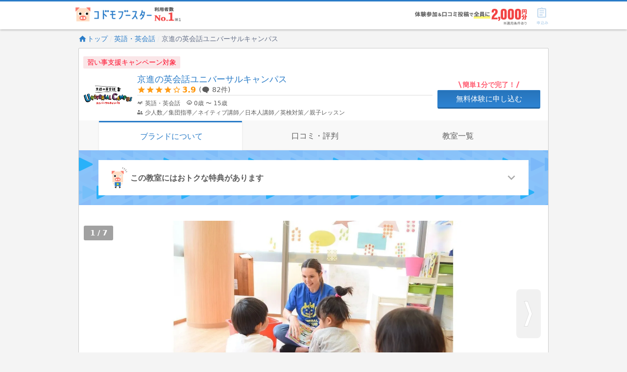

--- FILE ---
content_type: text/html; charset=utf-8
request_url: https://kodomo-booster.com/departments/1668
body_size: 18231
content:
<!DOCTYPE html><html lang="ja" prefix="og: http://ogp.me/ns# fb: http://ogp.me/ns/fb# article: http://ogp.me/ns/article#"><head><meta content="width=device-width, initial-scale=1.0" name="viewport" /><title>京進の英会話ユニバーサルキャンパスの口コミ・料金・先生の情報をチェック | 子供の習い事の体験申込はコドモブースター</title>
<meta name="description" content="京進の英会話ユニバーサルキャンパスの料金、コース紹介、無料体験のお申し込みなどはもちろん、口コミやキャンペーン情報など公式サイトでは手に入らない情報が満載！">
<meta name="keywords" content="習い事,子ども">
<link rel="canonical" href="https://kodomo-booster.com/departments/1668">
<meta property="og:type" content="website">
<meta property="og:title" content="京進の英会話ユニバーサルキャンパスの口コミ・料金・先生の情報をチェック">
<meta property="og:description" content="京進の英会話ユニバーサルキャンパスの料金、コース紹介、無料体験のお申し込みなどはもちろん、口コミやキャンペーン情報など公式サイトでは手に入らない情報が満載！">
<meta property="og:url" content="https://kodomo-booster.com/departments/1668">
<meta property="og:image" content="https://image2.kodomo-booster.com/b4416692e3ee060b50cbe8b4cef6c5e85508ff0c9d125b65fad32b97d3428d80.jpg?mode=logo-ogp&amp;st=png">
<meta property="og:site_name" content="子供の習い事の体験申込はコドモブースター">
<meta name="twitter:card" content="summary">
<meta name="twitter:title" content="京進の英会話ユニバーサルキャンパスの口コミ・料金・先生の情報をチェック">
<meta name="twitter:description" content="京進の英会話ユニバーサルキャンパスの料金、コース紹介、無料体験のお申し込みなどはもちろん、口コミやキャンペーン情報など公式サイトでは手に入らない情報が満載！">
<meta name="twitter:image" content="https://image2.kodomo-booster.com/b4416692e3ee060b50cbe8b4cef6c5e85508ff0c9d125b65fad32b97d3428d80.jpg?mode=logo-ogp&amp;st=png">
<meta name="twitter:image:width" content="1200">
<meta name="twitter:image:height" content="630"><link href="/favicon.ico" rel="shortcut icon" type="image/x-icon" /><link href="/apple-touch-icon.png" rel="apple-touch-icon" sizes="180x180" /><link href="/favicon-32x32.png" rel="icon" sizes="32x32" type="image/png" /><link href="/favicon-16x16.png" rel="icon" sizes="16x16" type="image/png" /><link crossorigin="use-credentials" href="/manifest.json" rel="manifest" /><meta content="#2a7cc8" name="theme-color" /><meta content="no" name="apple-mobile-web-app-capable" /><meta content="default" name="apple-mobile-web-app-status-bar-style" /><link href="https://www.google-analytics.com" rel="preconnect" /><link href="https://www.googleadservices.com" rel="preconnect" /><link href="https://adservice.google.co.jp" rel="preconnect" /><link href="https://adservice.google.com" rel="preconnect" /><link href="https://pagead2.googlesyndication.com" rel="preconnect" /><link href="https://staticxx.facebook.com" rel="preconnect" /><link rel="stylesheet" media="screen" href="https://assets-cdn.kodomo-booster.com/assets/apps/web/webpack/stylesheets/vendors-d9399c2d50fdb5c8d293.css" nonce="If4Sc6nvN86I8kLm3KFN9L/LhY/UxuI9MQsLnuWfHyk=" /><link rel="stylesheet" media="screen" href="https://assets-cdn.kodomo-booster.com/assets/apps/web/webpack/stylesheets/application-6315df2f5172f2c6951c.css" nonce="If4Sc6nvN86I8kLm3KFN9L/LhY/UxuI9MQsLnuWfHyk=" /><link rel="stylesheet" media="screen" href="https://assets-cdn.kodomo-booster.com/assets/apps/web/webpack/javascripts/application-90a0513a10602c27a3fb.css" nonce="If4Sc6nvN86I8kLm3KFN9L/LhY/UxuI9MQsLnuWfHyk=" /><link rel="stylesheet" media="print" href="https://assets-cdn.kodomo-booster.com/assets/apps/web/webpack/stylesheets/print-ff2d84433e62d4c77ed9.css" nonce="If4Sc6nvN86I8kLm3KFN9L/LhY/UxuI9MQsLnuWfHyk=" /><link rel="stylesheet" media="screen" href="https://assets-cdn.kodomo-booster.com/assets/apps/web/webpack/stylesheets/departments_general-bab0bcffcaa10bccb324.css" nonce="If4Sc6nvN86I8kLm3KFN9L/LhY/UxuI9MQsLnuWfHyk=" /><script nonce="If4Sc6nvN86I8kLm3KFN9L/LhY/UxuI9MQsLnuWfHyk=">window.dataLayer = [];

// declare custom dataLayer variable(s) used on page load event.
var remarketingData = {"page_type":"department","department_id":"1668","category":["english"]};
if (remarketingData) {
  window.dataLayer.push({ remarketingData: remarketingData });
}
var kbPageMetaData = {"page_type":"department","department_id":"1668","category":["english"]};
if (kbPageMetaData) {
  window.dataLayer.push({ kbPageMetaData: kbPageMetaData });
}
if (false) {
  window.dataLayer.push({ skipSendingAutoPageView: true });
}

(function(w,d,s,l,i){w[l]=w[l]||[];w[l].push({'gtm.start':
new Date().getTime(),event:'gtm.js'});var f=d.getElementsByTagName(s)[0],
j=d.createElement(s),dl=l!='dataLayer'?'&l='+l:'';j.async=true;j.src=
'https://www.googletagmanager.com/gtm.js?id='+i+dl+ '&gtm_auth=yfRPrbC45t_JSRz5zHnWAw&gtm_preview=env-2&gtm_cookies_win=x';
var n=d.querySelector('script[nonce]');n&&j.setAttribute('nonce',n.nonce||n.getAttribute('nonce'));f.parentNode.insertBefore(j,f);
})(window,document,'script','dataLayer','GTM-KLGGVC9');</script><!-- Start VWO SmartCode --><script src="https://dev.visualwebsiteoptimizer.com/lib/766078.js" id='vwoCode'></script><!-- End VWO SmartCode --><script nonce="If4Sc6nvN86I8kLm3KFN9L/LhY/UxuI9MQsLnuWfHyk=">function vwoAbtestEventSend(category, label) {
  window.dataLayer.push({
    event: 'event',
    eventCallback: null,
    eventTimeout: 2000,
    eventPayload: {
      action: 'impression',
      category: category,
      label: label,
      value: null,
      nonInteraction: true,
    },
  });
};</script></head><body class="body--has-global-toolbar"><noscript><iframe height="0" src="https://www.googletagmanager.com/ns.html?id=GTM-KLGGVC9&amp;gtm_auth=yfRPrbC45t_JSRz5zHnWAw&amp;gtm_preview=env-2&amp;gtm_cookies_win=x" style="display:none;visibility:hidden" width="0"></iframe></noscript><script nonce="If4Sc6nvN86I8kLm3KFN9L/LhY/UxuI9MQsLnuWfHyk=" type="application/ld+json">{"@context":"http://schema.org","@type":"BreadcrumbList","itemListElement":[{"@type":"ListItem","position":1,"item":"https://kodomo-booster.com/","name":"トップ"},{"@type":"ListItem","position":2,"item":"https://kodomo-booster.com/categories/english","name":"英語・英会話"},{"@type":"ListItem","position":3,"item":"https://kodomo-booster.com/departments/1668","name":"京進の英会話ユニバーサルキャンパス"}]}</script><div class="kb-header--sticky-shown" data-global-header-options="{&quot;stickyAlways&quot;:true}" id="kb-header"><div id="kb-header__accent-border"></div><div id="kb-header__toolbar"><div class="container grid-lg"><div class="kb-header-wrap"><div id="kb-header__logo-wrapper"><a class="header-logo-link" href="/"><picture><source media="(max-width: 600px)" srcset="https://assets-cdn.kodomo-booster.com/assets/apps/web/webpack/images/toolbar-logo-with-no1_sp-c3f2590b1e68b72bb0f9ecb6d774dc74.png" /><img alt="利用者数No.1 コドモブースター" height="37" src="https://assets-cdn.kodomo-booster.com/assets/apps/web/webpack/images/toolbar-logo-with-no1_pc-e00c7e142f64e3307f41ef0cdd88d820.png" width="249" /></picture></a></div><div class="kb-header-tools"><div class="kb-header-tools-campaign"><picture><source media="(max-width: 600px)" srcset="https://assets-cdn.kodomo-booster.com/assets/apps/web/webpack/images/campaign/202601/header_appeal_campaig_sp-a9ee249963cb2ebee46fdf6d2ab756f4.png" /><img alt="【習い事支援キャンペーン】 体験後口コミ投稿で、全員に2,000円分Amazonギフト券プレゼント! (※一定の条件を満たす必要がございます)" height="33" src="https://assets-cdn.kodomo-booster.com/assets/apps/web/webpack/images/campaign/202601/header_appeal_campaig_pc-eaaef0ac5c4a34436d55a0127d82ca4a.png" width="229" /></picture></div><div class="buttons-container"><div class="toolbar-button has-toolbar-button-label global-cart-button"><div class="toolbar-icon-label-conatiner"><span aria-hidden="true" class="kbs kbs-icon kbs-cart-list kbs-color-primary" style="margin-top: 0.5px; margin-bottom: -0.5px;"></span><span aria-hidden="true" class="kbs kbs-label kbs-label-cart-list kbs-color-primary"></span><div class="vue-component-global-cart-toolbar-button-overlay vue-mount-container" data-tracking="{&quot;action&quot;:&quot;click&quot;,&quot;category&quot;:&quot;header&quot;,&quot;label&quot;:&quot;cart&quot;}"></div></div></div></div></div></div></div></div></div><div class="container grid-lg"><div class="columns"><div class="column col-12"><nav class="hide-sm"><ol class="breadcrumb kb-top-breadcrumb"><li class="breadcrumb-item"><a href="/"><span aria-hidden="true" class="kbs kbs-home kbs-semi-large"></span>トップ</a></li><li class="breadcrumb-item"><a href="/categories/english">英語・英会話</a></li><li class="breadcrumb-item">京進の英会話ユニバーサルキャンパス</li></ol></nav><main class="page-container department-show-page-container"><div class="panel panel-less-spacing bg-white neg-h-layout-margin-sm no-h-border-sm"><div class="relative panel-header panel-header__general panel-header--has-horizontal-short-logo"><div class="panel-header-campaign">習い事支援キャンペーン対象</div><div class="departmentsInfoPanel"><div class="departmentsInfoPanel-info"><div class="departmentsInfoPanel-info-inner"><div class="departmentsInfoPanel-info-logo"><picture><source srcset="https://image2.kodomo-booster.com/b4416692e3ee060b50cbe8b4cef6c5e85508ff0c9d125b65fad32b97d3428d80.webp?fit=scale-down&amp;h=150&amp;st=png&amp;w=500" type="image/webp" /><source srcset="https://image2.kodomo-booster.com/b4416692e3ee060b50cbe8b4cef6c5e85508ff0c9d125b65fad32b97d3428d80.png?fit=scale-down&amp;h=150&amp;w=500" type="image/png" /><img alt="京進の英会話ユニバーサルキャンパス" height="75" src="https://image2.kodomo-booster.com/b4416692e3ee060b50cbe8b4cef6c5e85508ff0c9d125b65fad32b97d3428d80.png?fit=scale-down&amp;h=150&amp;w=500" width="192" /><span aria-hidden="true"></span></picture></div><div class="departmentsInfoPanel-info-contents"><h1 class="departmentsInfoPanel-info-contents-name">京進の英会話ユニバーサルキャンパス</h1><a class="departmentsInfoPanel-info-contents-score" href="/departments/1668/reviews"><span class="departmentsInfoPanel-info-contents-score-star"><span aria-hidden="true" class="review-star kbs kbs-semi-large kbs-star"></span><span aria-hidden="true" class="review-star kbs kbs-semi-large kbs-star"></span><span aria-hidden="true" class="review-star kbs kbs-semi-large kbs-star"></span><span aria-hidden="true" class="review-star kbs kbs-semi-large kbs-star"></span><span aria-hidden="true" class="review-star kbs kbs-semi-large kbs-star-border"></span></span><span class="departmentsInfoPanel-info-contents-score-rate">3.9</span><span class="departmentsInfoPanel-info-contents-score-num">(<span aria-hidden="true" class="kbs kbs-comment kbs-semi-large mr-1 panel-header-score-inline-block"></span>82件)</span></a><div class="departmentsInfoPanel-info-contents-category"><div class="departmentsInfoPanel-info-contents-category-name"><span aria-hidden="true" class="departmentsInfoPanel-info-contents-category-name-text-logo kbs mr-1 kbs-category-school-subjects-english"></span><div class="departmentsInfoPanel-info-contents-category-name-text"><span>英語・英会話</span></div></div><div class="departmentsInfoPanel-info-contents-category-age"><span aria-hidden="true" class="departmentsInfoPanel-info-contents-category-age-logo kbs kbs-child-care mr-1"></span><span class="departmentsInfoPanel-info-contents-category-age-text">0歳 〜 15歳</span></div></div><div class="departmentsInfoPanel-info-contents-lesson"><span aria-hidden="true" class="departmentsInfoPanel-info-contents-lesson-logo kbs kbs-category-personal-training mr-1"></span><span class="departmentsInfoPanel-info-contents-lesson-text">少人数／集団指導／ネイティブ講師／日本人講師／英検対策／親子レッスン</span></div></div></div></div><div class="departmentsInfoPanel-cvArea"><div class="departmentsInfoPanel-cvArea-cv"><div class="departmentsInfoPanel-cvArea-cv-text">簡単1分で完了！</div><a class="btn btn-wrap btn-primary btn-gradient btn-raised font-size-tiny-xs" data-tracking="{&quot;action&quot;:&quot;click&quot;,&quot;category&quot;:&quot;cvbutton&quot;,&quot;label&quot;:&quot;100&quot;}" href="/departments/1668/application-form">無料体験に申し込む</a></div></div></div><div class="department-page-global-header-sticky-intersection-rect" id="global-header-sticky-intersection-rect"></div></div><div class="panel-nav panel-nav__pc school-images-for-large-screen"><div class="container tab-container-background"><div class="columns col-gapless col-gapless-fill tab-container"><nav class="column col-11 col-md-12 col-mx-auto"><ul class="tab tab-block"><li class="tab-item  active" data-tracking="{&quot;action&quot;:&quot;click&quot;,&quot;category&quot;:&quot;tab&quot;,&quot;label&quot;:&quot;brand&quot;}"><a href="/departments/1668"><span class="tab-icon-text-space"></span><span class="text"><span>ブランド</span><br class="show-md hide-lg" /><span class="hide-sm">について</span></span></a></li><li class="tab-item" data-tracking="{&quot;action&quot;:&quot;click&quot;,&quot;category&quot;:&quot;tab&quot;,&quot;label&quot;:&quot;review&quot;}"><a href="/departments/1668/reviews"><span class="tab-icon-text-space"></span><span class="text"><span>口コミ</span><span class="hide-md">・評判</span></span></a></li><li class="tab-item" data-tracking="{&quot;action&quot;:&quot;click&quot;,&quot;category&quot;:&quot;tab&quot;,&quot;label&quot;:&quot;school-list&quot;}"><a href="/departments/1668/schools"><span class="tab-icon-text-space"></span><span class="text">教室一覧</span></a></li></ul></nav></div></div><div class="section-campaign-info"><div class="section-campaign-info-inner"><div aria-expanded="false" class="menu-item-expandable"><div class="section-campaign-info-top toggle-expand" data-tracking="{&quot;action&quot;:&quot;click&quot;,&quot;label&quot;:&quot;10,20&quot;,&quot;category&quot;:&quot;benefit_information&quot;}"><div class="section-campaign-info-top-txt">この教室にはおトクな特典があります</div><span class="menu-item-contents-end"><span aria-hidden="true" class="kbs kbs-expand-more section-campaign-info-kbs"></span></span></div><div class="section-campaign-info-detail"><ul class="campaign-info-announcements-list neg-h-layout-margin"><li class="campaign-info-announcements-list-detail"><div class="announcement-item-card-contents announcement-item-card-contents--has-term-end"><div class="announcement-item-card-contents__has-term-end-label"><span class="announcement-item-card-contents__has-term-end-label-inner">期間限定</span></div><div class="announcement-item-card-contents__subject">ユニキャン 春の特別キャンペーン実施中！</div><div class="announcement-item-card-contents__body"><p>この春から英語を習うなら ぜひ ユニキャン！
<br />ユニキャンでは、春限定のおトクなキャンペーンを実施中です。</p>

<p>無料体験レッスンも受付中♪
<br />楽しいイベントがいっぱいのユニキャンで、英語を楽しく身につけましょう。</p>

<p>ぜひこの機会に、お気軽にお問い合わせください！</p>

<p>キャンペーン期間
<br />2026年2月3日（火）～ 2026年4月25日（土）</p>

<p>詳細は各教室へお問い合わせください。</p></div></div></li></ul></div></div></div></div><div class="mt-layout-spacing"></div></div><div class="department-main-info-container"><div class="swiper school-swiper swiper-container-large"><div class="swiper-wrapper"><div class="swiper-slide"><picture class="panel-page-main-photo"><source srcset="https://image2.kodomo-booster.com/26f689715816778711c2a29876c237acb439d0921027ead855aba8f6ceb00590.webp?fit=contain&amp;h=900&amp;st=jpg&amp;w=1200" type="image/webp" /><source srcset="https://image2.kodomo-booster.com/26f689715816778711c2a29876c237acb439d0921027ead855aba8f6ceb00590.jpg?fit=contain&amp;h=900&amp;w=1200" type="image/jpeg" /><img alt="京進の英会話ユニバーサルキャンパス1" height="337" src="https://image2.kodomo-booster.com/26f689715816778711c2a29876c237acb439d0921027ead855aba8f6ceb00590.jpg?fit=contain&amp;h=900&amp;w=1200" width="600" /><span aria-hidden="true"></span></picture></div><div class="swiper-slide"><picture class="panel-page-main-photo"><source data-srcset="https://image2.kodomo-booster.com/0642279bb2954a71395d92b112dbd385765fd034ab4306d9477f32070897cdbb.webp?fit=contain&amp;h=900&amp;st=jpg&amp;w=1200" type="image/webp" /><source data-srcset="https://image2.kodomo-booster.com/0642279bb2954a71395d92b112dbd385765fd034ab4306d9477f32070897cdbb.jpg?fit=contain&amp;h=900&amp;w=1200" type="image/jpeg" /><img alt="京進の英会話ユニバーサルキャンパス2" class="swiper-lazy" data-src="https://image2.kodomo-booster.com/0642279bb2954a71395d92b112dbd385765fd034ab4306d9477f32070897cdbb.jpg?fit=contain&amp;h=900&amp;w=1200" height="337" width="600" /><span aria-hidden="true"></span></picture><div class="swiper-lazy-preloader"></div></div><div class="swiper-slide"><picture class="panel-page-main-photo"><source data-srcset="https://image2.kodomo-booster.com/19aa7734ec1bac6e7d979eca4385e2078522587aff5f4c652aea15724478f804.webp?fit=contain&amp;h=900&amp;st=jpg&amp;w=1200" type="image/webp" /><source data-srcset="https://image2.kodomo-booster.com/19aa7734ec1bac6e7d979eca4385e2078522587aff5f4c652aea15724478f804.jpg?fit=contain&amp;h=900&amp;w=1200" type="image/jpeg" /><img alt="京進の英会話ユニバーサルキャンパス3" class="swiper-lazy" data-src="https://image2.kodomo-booster.com/19aa7734ec1bac6e7d979eca4385e2078522587aff5f4c652aea15724478f804.jpg?fit=contain&amp;h=900&amp;w=1200" height="337" width="600" /><span aria-hidden="true"></span></picture><div class="swiper-lazy-preloader"></div></div><div class="swiper-slide"><picture class="panel-page-main-photo"><source data-srcset="https://image2.kodomo-booster.com/a85e9ea825517de6c436cf6988df635f94723b1e93a8d6241798e0c0670c8bd2.webp?fit=contain&amp;h=900&amp;st=jpg&amp;w=1200" type="image/webp" /><source data-srcset="https://image2.kodomo-booster.com/a85e9ea825517de6c436cf6988df635f94723b1e93a8d6241798e0c0670c8bd2.jpg?fit=contain&amp;h=900&amp;w=1200" type="image/jpeg" /><img alt="京進の英会話ユニバーサルキャンパス4" class="swiper-lazy" data-src="https://image2.kodomo-booster.com/a85e9ea825517de6c436cf6988df635f94723b1e93a8d6241798e0c0670c8bd2.jpg?fit=contain&amp;h=900&amp;w=1200" height="337" width="600" /><span aria-hidden="true"></span></picture><div class="swiper-lazy-preloader"></div></div><div class="swiper-slide"><picture class="panel-page-main-photo"><source data-srcset="https://image2.kodomo-booster.com/a7d636fde76349ef438ccaa6366fb716c3e88275c177634a0529930f7eda3ef9.webp?fit=contain&amp;h=900&amp;st=jpg&amp;w=1200" type="image/webp" /><source data-srcset="https://image2.kodomo-booster.com/a7d636fde76349ef438ccaa6366fb716c3e88275c177634a0529930f7eda3ef9.jpg?fit=contain&amp;h=900&amp;w=1200" type="image/jpeg" /><img alt="京進の英会話ユニバーサルキャンパス5" class="swiper-lazy" data-src="https://image2.kodomo-booster.com/a7d636fde76349ef438ccaa6366fb716c3e88275c177634a0529930f7eda3ef9.jpg?fit=contain&amp;h=900&amp;w=1200" height="337" width="600" /><span aria-hidden="true"></span></picture><div class="swiper-lazy-preloader"></div></div><div class="swiper-slide"><picture class="panel-page-main-photo"><source data-srcset="https://image2.kodomo-booster.com/cf9d07ec58b9164f6c40d2a6e5cbc930dafbaaa592bb45dfd5366705614a4bdc.webp?fit=contain&amp;h=900&amp;st=jpg&amp;w=1200" type="image/webp" /><source data-srcset="https://image2.kodomo-booster.com/cf9d07ec58b9164f6c40d2a6e5cbc930dafbaaa592bb45dfd5366705614a4bdc.jpg?fit=contain&amp;h=900&amp;w=1200" type="image/jpeg" /><img alt="京進の英会話ユニバーサルキャンパス6" class="swiper-lazy" data-src="https://image2.kodomo-booster.com/cf9d07ec58b9164f6c40d2a6e5cbc930dafbaaa592bb45dfd5366705614a4bdc.jpg?fit=contain&amp;h=900&amp;w=1200" height="337" width="600" /><span aria-hidden="true"></span></picture><div class="swiper-lazy-preloader"></div></div><div class="swiper-slide"><picture class="panel-page-main-photo"><source data-srcset="https://image2.kodomo-booster.com/d7f0b1e11eaf847121cd6f2c8e82e62ce7e7c559e4f42c48535c53c4683bc3a9.webp?fit=contain&amp;h=900&amp;st=jpg&amp;w=1200" type="image/webp" /><source data-srcset="https://image2.kodomo-booster.com/d7f0b1e11eaf847121cd6f2c8e82e62ce7e7c559e4f42c48535c53c4683bc3a9.jpg?fit=contain&amp;h=900&amp;w=1200" type="image/jpeg" /><img alt="京進の英会話ユニバーサルキャンパス7" class="swiper-lazy" data-src="https://image2.kodomo-booster.com/d7f0b1e11eaf847121cd6f2c8e82e62ce7e7c559e4f42c48535c53c4683bc3a9.jpg?fit=contain&amp;h=900&amp;w=1200" height="337" width="600" /><span aria-hidden="true"></span></picture><div class="swiper-lazy-preloader"></div></div></div><div class="swiper-button-next"><div class="swiper-button-inner"></div></div><div class="swiper-button-prev"><div class="swiper-button-inner"></div></div><div class="swiper-pagination"></div></div></div><div class="departmentsInfoPanel-columnCv"><div class="container container--align-with-sticky-buttons"><div class="columns"><div class="column col-9 col-md-10 col-sm-12 col-mx-auto"><div class="application-button-baloon-top-spacing"></div><div class="relative"><div class="departmentsInfoPanel-cvArea-cv-text">簡単1分で完了！</div><a class="btn btn-primary btn-xl btn-gradient btn-raised btn-block btn-wrap large-application-form-button large-application-form-button--has-baloon" data-tracking="{&quot;action&quot;:&quot;click&quot;,&quot;category&quot;:&quot;cvbutton&quot;,&quot;label&quot;:&quot;100&quot;}" href="/departments/1668/application-form"><span class="large-application-form-button__text-1 font-size-small-xs">京進の英会話ユニバーサルキャンパスの無料体験レッスンに申し込む</span><span aria-hidden="true" class="btn-icon kbs kbs-booster-triangle-double ml-5 font-size-small-xs"></span></a></div></div></div></div><div class="mb-layout-spacing"></div><div class="mt-layout-spacing"></div></div><div class="panel-nav panel-nav__sp school-images-for-small-screen"><div class="container tab-container-background"><div class="columns col-gapless col-gapless-fill tab-container"><nav class="column col-11 col-md-12 col-mx-auto"><ul class="tab tab-block"><li class="tab-item  active" data-tracking="{&quot;action&quot;:&quot;click&quot;,&quot;category&quot;:&quot;tab&quot;,&quot;label&quot;:&quot;brand&quot;}"><a href="/departments/1668"><span class="tab-icon-text-space"></span><span class="text"><span>ブランド</span><br class="show-md hide-lg" /><span class="hide-sm">について</span></span></a></li><li class="tab-item" data-tracking="{&quot;action&quot;:&quot;click&quot;,&quot;category&quot;:&quot;tab&quot;,&quot;label&quot;:&quot;review&quot;}"><a href="/departments/1668/reviews"><span class="tab-icon-text-space"></span><span class="text"><span>口コミ</span><span class="hide-md">・評判</span></span></a></li><li class="tab-item" data-tracking="{&quot;action&quot;:&quot;click&quot;,&quot;category&quot;:&quot;tab&quot;,&quot;label&quot;:&quot;school-list&quot;}"><a href="/departments/1668/schools"><span class="tab-icon-text-space"></span><span class="text">教室一覧</span></a></li></ul></nav></div></div><div class="section-campaign-info"><div class="section-campaign-info-inner"><div aria-expanded="false" class="menu-item-expandable"><div class="section-campaign-info-top toggle-expand" data-tracking="{&quot;action&quot;:&quot;click&quot;,&quot;label&quot;:&quot;10,20&quot;,&quot;category&quot;:&quot;benefit_information&quot;}"><div class="section-campaign-info-top-txt">この教室にはおトクな特典があります</div><span class="menu-item-contents-end"><span aria-hidden="true" class="kbs kbs-expand-more section-campaign-info-kbs"></span></span></div><div class="section-campaign-info-detail"><ul class="campaign-info-announcements-list neg-h-layout-margin"><li class="campaign-info-announcements-list-detail"><div class="announcement-item-card-contents announcement-item-card-contents--has-term-end"><div class="announcement-item-card-contents__has-term-end-label"><span class="announcement-item-card-contents__has-term-end-label-inner">期間限定</span></div><div class="announcement-item-card-contents__subject">ユニキャン 春の特別キャンペーン実施中！</div><div class="announcement-item-card-contents__body"><p>この春から英語を習うなら ぜひ ユニキャン！
<br />ユニキャンでは、春限定のおトクなキャンペーンを実施中です。</p>

<p>無料体験レッスンも受付中♪
<br />楽しいイベントがいっぱいのユニキャンで、英語を楽しく身につけましょう。</p>

<p>ぜひこの機会に、お気軽にお問い合わせください！</p>

<p>キャンペーン期間
<br />2026年2月3日（火）～ 2026年4月25日（土）</p>

<p>詳細は各教室へお問い合わせください。</p></div></div></li></ul></div></div></div></div></div><div class="mt-layout-spacing"></div><div class="panel-body pl-0 pr-0"><section><h2 class="section-heading-with-accent-border">京進の英会話ユニバーサルキャンパスのおすすめポイント！</h2><div class="container section-contents-wrapper school-point"><ol class="school-point-list"><li>英語が大好き！という気持ちを育み、「英語が使える力」を楽しく伸ばす</li><li>担任制を採用し、1クラス8名までの「少人数制」でしっかりと学べる！</li><li>ネイティブ講師と日本人講師による少人数制の指導でわかりやすい！</li></ol></div></section><section class="department-section"><h2 class="section-heading-with-accent-border">京進の英会話ユニバーサルキャンパスについて</h2><div class="container section-contents-wrapper"><div class="columns col-gapless col-gapless-fill"><div class="column col-12"><div class="about-department"><div class="floating-text-container"><p>京進の英会話ユニバーサルキャンパスは、<strong>関西を中心に全国に約300の塾を展開している『京進』の英会話教室</strong>です。
</p><div class="quill-field-heading">京進の英会話ユニバーサルキャンパスの2つの特徴
</div><p><br /><strong>1．英語が大好き！という気持ちを育み、「英語が使える力」を楽しく伸ばす</strong>
<br />まずは英語が好き、楽しい、という気持ちを育みます。「英語を使う楽しさ」に触れると、子供達の瞳はいきいきと輝き出します。そして、これからの社会に必要なグローバル社会で活躍できる、英語をコミュニケーションの道具として使える人を育てます。 
</p><p><strong>2．オックスフォードクオリティ</strong>
<br />英会話スクールとして日本ではじめてイギリスのオックスフォード大学出版局（世界最大の大学出版局）から「オックスフォード・クオリティ・プログラム」認定校に指定されました。
<br />オックスフォード・クオリティ・プログラム認定校は、質と評判が非常に高い教育機関として世界的に認知されています。
</p></div><div class="about-department-image"><picture class="floating-image-container"><source srcset="https://image2.kodomo-booster.com/ef8d7f9bd9023a974602cb28fcb869abcb399f6aeb63350b3b9d7ba6f3bbbb1c.webp?h=800&amp;st=jpg&amp;w=800" type="image/webp" /><source srcset="https://image2.kodomo-booster.com/ef8d7f9bd9023a974602cb28fcb869abcb399f6aeb63350b3b9d7ba6f3bbbb1c.jpg?h=800&amp;w=800" type="image/jpeg" /><img alt="京進の英会話ユニバーサルキャンパスの紹介" height="225" src="https://image2.kodomo-booster.com/ef8d7f9bd9023a974602cb28fcb869abcb399f6aeb63350b3b9d7ba6f3bbbb1c.jpg?h=800&amp;w=800" width="400" /><span aria-hidden="true"></span></picture></div></div></div></div></div></section><section><h2 class="section-heading-with-accent-border">特徴・レッスンの様子</h2><div class="container section-contents-wrapper"><div class="columns col-gapless col-gapless-fill"><div class="column col-12"><div class="about-department"><div class="floating-text-container"><p>京進の英会話ユニバーサルキャンパスは、<strong>子供達のレベルにあわせた学習システムを取り入れています。</strong>
</p><div class="quill-field-heading">京進の英会話ユニバーサルキャンパスのレッスン
</div><p><br /><strong>・発達レベルに合わせたクラス、学習システム</strong>
<br />一人一人の年齢や成長過程に合わせた学習システムです。無理なく自然に上達でき、続けるほどに英語に親しみを感じていきます。また、自然に英語に親しみ、より効果的に英語を身につけていただくためにトータルイマージョン環境を提供します。
</p><p><strong>・「ネイティブ講師」と「日本人講師」の指導</strong>
<br />ネイティブクラスでは、会話することを中心に、発音・会話パターン・英単語を楽しいレッスンの中で身に付けていきます。日本人クラスでは、ネイティブクラスの内容が理解できていることをチェックしながら、読み・書き・単語の強化、英語を使いこなすための応用などを学んでいきます。
</p><p><strong>・担任制を採用、1クラス8名までの「少人数制」</strong>
<br />担任制を採用し、子どもたちの成長をしっかり見届けます。また少人数制なので、先生や一緒に学ぶお友達との間で、英語を使ったコミュニケーションがたっぷり楽しめ、「使える英語」を着実に身につけていくことができます。
</p></div><div class="about-department-image"><picture class="floating-image-container"><source data-srcset="https://image2.kodomo-booster.com/898c8bbfd324f75c3e754300477944ba4644faad73bdb2d4c2567c7981df4011.webp?h=800&amp;st=jpg&amp;w=800" type="image/webp" /><source data-srcset="https://image2.kodomo-booster.com/898c8bbfd324f75c3e754300477944ba4644faad73bdb2d4c2567c7981df4011.jpg?h=800&amp;w=800" type="image/jpeg" /><img alt="京進の英会話ユニバーサルキャンパスの様子" class="lazyload" data-src="https://image2.kodomo-booster.com/898c8bbfd324f75c3e754300477944ba4644faad73bdb2d4c2567c7981df4011.jpg?h=800&amp;w=800" height="225" loading="lazy" width="400" /><span aria-hidden="true"></span></picture></div></div></div></div></div></section><section class="department-section"><h2 class="section-heading-with-accent-border">口コミ・評判</h2><div class="container section-contents-wrapper"><div class="columns"><div class="reviewList column col-12"><article class="review-detail neg-h-layout-margin-xs" id="anchor-review-edbe2r5d7b"><div class="reviewer-info"><div class="reviewer-info-inner"><div class="review-detail-header-avator"><figure class="avatar avatar-xl avatar-border-gray"><picture><source srcset="https://image2.kodomo-booster.com/562c9d69489aad0bbd38522cc1e34fff6ff9143667a37de56f38a460915cada2.webp?fit=contain&amp;h=200&amp;st=png&amp;w=200" type="image/webp" /><source srcset="https://image2.kodomo-booster.com/562c9d69489aad0bbd38522cc1e34fff6ff9143667a37de56f38a460915cada2.jpg?fit=contain&amp;h=200&amp;st=png&amp;w=200" type="image/jpeg" /><img alt="口コミの投稿者アイコン" height="100" src="https://image2.kodomo-booster.com/562c9d69489aad0bbd38522cc1e34fff6ff9143667a37de56f38a460915cada2.jpg?fit=contain&amp;h=200&amp;st=png&amp;w=200" width="100" /><span aria-hidden="true"></span></picture></figure></div><div class="review-detail-header-info"><div class="review-detail-header-info-title text-primary">京進の英会話ユニバーサルキャンパス 北大路校の口コミ</div><span aria-hidden="true" class="review-star kbs kbs-large kbs-star"></span><span aria-hidden="true" class="review-star kbs kbs-large kbs-star"></span><span aria-hidden="true" class="review-star kbs kbs-large kbs-star"></span><span aria-hidden="true" class="review-star kbs kbs-large kbs-star-border"></span><span aria-hidden="true" class="review-star kbs kbs-large kbs-star-border"></span></div></div><table class="reviewer-summary"><tr><td>通い始めた年齢：4歳</td></tr><tr><td>性別：女の子</td></tr><tr><td>レッスン頻度：週1日</td></tr><tr><td>レッスン時間：1時間45分以上～2時間未満</td></tr><tr><td>月謝料金：15,000円以上～16,000円未満</td></tr></table></div><div class="review-detail-body"><ul class="review-detail-body-list"><li><dl class="review-detail-body-list-item"><dt>はじめたきっかけについて</dt><dd><p>友達が通っており、誘われて行きたがったので積極的になれば良いと思い通わせた</p></dd></dl></li><li><dl class="review-detail-body-list-item"><dt>子供が出来るようになった/変わったことについて</dt><dd><p>ネイティブの先生にも構えずに話せるようになり少し積極的になったように思う</p></dd></dl></li><li><dl class="review-detail-body-list-item"><dt>子供が楽しそうだったか</dt><dd><p>先生方はとてもフレンドリーなので子供も嫌がることは一度もなく楽しんでいた</p></dd></dl></li><li><dl class="review-detail-body-list-item"><dt>親としてうれしかった/気になったことについて</dt><dd><p>子どもが楽しそうにしていたので良かったが、しっかり復習しないとあまり身につかない</p></dd></dl></li><li><dl class="review-detail-body-list-item"><dt>コース・カリキュラム・指導内容について</dt><dd><p>カリキュラムは大手の塾なのでしっかりしており、わかりやすかった</p></dd></dl></li><li><dl class="review-detail-body-list-item"><dt>レッスンの内容</dt><dd><p>ネイティブの先生のレッスンでリスニングやスピーキング、日本人の先生のレッスンで文法などを習う</p></dd></dl></li><li><dl class="review-detail-body-list-item"><dt>施設・設備について</dt><dd><p>施設は駅のすぐ近くなので地下鉄、バスなど交通手段も多くセキュリティもしっかりしていた</p></dd></dl></li><li><dl class="review-detail-body-list-item"><dt>改善を希望する点</dt><dd><p>先生がフレンドリーで親子共に話しやすく、振替もとても簡単にできるので良かった</p></dd></dl></li><li><dl class="review-detail-body-list-item"><dt>このスクールの雰囲気について</dt><dd><p>レッスンは明るく楽しく遊びの延長のような感じで、笑い声がよく聞こえるような感じだった</p></dd></dl></li><div class="review-atmosphere"><div class="review-atmosphere-item"><ul class="review-atmosphere-item-list"><li>熱血</li><li></li><li>平均</li><li class="review-atmosphere-item-list-current"></li><li>穏やか</li></ul><ul class="review-atmosphere-item-list"><li>規律・ルールを重んじる</li><li class="review-atmosphere-item-list-current"></li><li>平均</li><li></li><li>子供の自由や自主性を重んじる</li></ul><ul class="review-atmosphere-item-list"><li>能力や成績の向上を重視</li><li></li><li class="review-atmosphere-item-list-current">平均</li><li></li><li>面白さ・楽しさを重視</li></ul></div></div></ul></div></article></div><div class="reviewList column col-12"><article class="review-detail neg-h-layout-margin-xs" id="anchor-review-wn9p6dvzxb"><div class="reviewer-info"><div class="reviewer-info-inner"><div class="review-detail-header-avator"><figure class="avatar avatar-xl avatar-border-gray"><picture><source srcset="https://image2.kodomo-booster.com/e835ffd3eef1ca070438037a8d5fac68a2a65895c9c5e21429ba659d62a118f5.webp?fit=contain&amp;h=200&amp;st=png&amp;w=200" type="image/webp" /><source srcset="https://image2.kodomo-booster.com/e835ffd3eef1ca070438037a8d5fac68a2a65895c9c5e21429ba659d62a118f5.jpg?fit=contain&amp;h=200&amp;st=png&amp;w=200" type="image/jpeg" /><img alt="口コミの投稿者アイコン" height="100" src="https://image2.kodomo-booster.com/e835ffd3eef1ca070438037a8d5fac68a2a65895c9c5e21429ba659d62a118f5.jpg?fit=contain&amp;h=200&amp;st=png&amp;w=200" width="100" /><span aria-hidden="true"></span></picture></figure></div><div class="review-detail-header-info"><div class="review-detail-header-info-title text-primary">京進の英会話ユニバーサルキャンパス 伏見校の口コミ</div><span aria-hidden="true" class="review-star kbs kbs-large kbs-star"></span><span aria-hidden="true" class="review-star kbs kbs-large kbs-star"></span><span aria-hidden="true" class="review-star kbs kbs-large kbs-star"></span><span aria-hidden="true" class="review-star kbs kbs-large kbs-star"></span><span aria-hidden="true" class="review-star kbs kbs-large kbs-star"></span></div></div><table class="reviewer-summary"><tr><td>通い始めた年齢：3歳</td></tr><tr><td>性別：女の子</td></tr><tr><td>レッスン頻度：週1日</td></tr><tr><td>レッスン時間：30分以上～45分未満</td></tr><tr><td>月謝料金：9,000円以上～10,000円未満</td></tr></table></div><div class="review-detail-body"><ul class="review-detail-body-list"><li><dl class="review-detail-body-list-item"><dt>はじめたきっかけについて</dt><dd><p>アルファベットに興味があり動画で覚えたアルファベットや英単語を話し始めたので、正しい発音を覚えて欲しいのと外国人と交流して欲しかったので英語教室を探していた。
<br />体験でレッスンを受けた時の教室の雰囲気と先生の対応がとても好印象だったのと、子供達も楽しかったし続けて通いたいと言ったので入会を決めました。</p></dd></dl></li><li><dl class="review-detail-body-list-item"><dt>子供が出来るようになった/変わったことについて</dt><dd><p>失敗をするのが嫌だったり人見知りをするのでなかなか発言ができなかったが、自信をもって発言できるようになってきた</p></dd></dl></li><li><dl class="review-detail-body-list-item"><dt>子供が楽しそうだったか</dt><dd><p>教室で習った歌を家でも歌ったり、アルファベットの工作をするのが毎回楽しいようで得意げに見せてくれる</p></dd></dl></li><li><dl class="review-detail-body-list-item"><dt>親としてうれしかった/気になったことについて</dt><dd><p>幼稚園以外で年齢の異なる子供達と交流できるのが良かった。
<br />英語をきっかけに外国の話をしたり、子供からの質問の幅が拡がった。</p></dd></dl></li><li><dl class="review-detail-body-list-item"><dt>コース・カリキュラム・指導内容について</dt><dd><p>習い事に毎週行く、行ったら楽しい事があるという体験からさせたかったので、短い時間のレッスンを選んだ。
<br />子供達の出来ることに合わせてこれが出来た！凄い！と褒めてくれ逐一報告してくれるので、伸びてきているのが伝わる</p></dd></dl></li><li><dl class="review-detail-body-list-item"><dt>レッスンの内容</dt><dd><p>歌の挨拶
<br />日常で使う単語の復習
<br />本や歌や体を動かすレッスン
<br />アルファベットの工作
<br />歌の挨拶</p>

<p>子供の気が散るのでレッスン中は教室を出るようにしていて、細かい時間配分は分かりません
</p></dd></dl></li><li><dl class="review-detail-body-list-item"><dt>施設・設備について</dt><dd><p>建物の設備の関係で教室の中にトイレがないので、まだ子供1人でトイレに行かせられない。
<br />教室の中は明るい雰囲気で清潔感もあり、利用しやすい。</p></dd></dl></li><li><dl class="review-detail-body-list-item"><dt>改善を希望する点</dt><dd><p>季節の行事で教室を飾ったりイベントをしてくれるので、英語以外の文化などに触れられるのも良い。
<br />子供の様子などの相談をした時も日本人の先生からのフォローがあるので、安心する。</p></dd></dl></li><li><dl class="review-detail-body-list-item"><dt>このスクールの雰囲気について</dt><dd><p>教室に入った瞬間から明るい雰囲気で迎えてくれるので、毎回通うのを楽しみにしている。
<br />先生も子供達に細かく声をかけてくれるし、未就学児のクラスではウロウロしてしまう子供もいるが、集中できてない子供もケアしてくれている。</p></dd></dl></li><div class="review-atmosphere"><div class="review-atmosphere-item"><ul class="review-atmosphere-item-list"><li>熱血</li><li></li><li>平均</li><li></li><li class="review-atmosphere-item-list-current">穏やか</li></ul><ul class="review-atmosphere-item-list"><li>規律・ルールを重んじる</li><li class="review-atmosphere-item-list-current"></li><li>平均</li><li></li><li>子供の自由や自主性を重んじる</li></ul><ul class="review-atmosphere-item-list"><li>能力や成績の向上を重視</li><li></li><li>平均</li><li class="review-atmosphere-item-list-current"></li><li>面白さ・楽しさを重視</li></ul></div></div></ul><div class="review-detail-body-data"><p class="review-detail-body-data-text">通っている/いた期間: 2023年4月から</p></div></div></article></div><div class="reviewList column col-12"><article class="review-detail neg-h-layout-margin-xs" id="anchor-review-jrbv8z5ry9"><div class="reviewer-info"><div class="reviewer-info-inner"><div class="review-detail-header-avator"><figure class="avatar avatar-xl avatar-border-gray"><picture><source srcset="https://image2.kodomo-booster.com/562c9d69489aad0bbd38522cc1e34fff6ff9143667a37de56f38a460915cada2.webp?fit=contain&amp;h=200&amp;st=png&amp;w=200" type="image/webp" /><source srcset="https://image2.kodomo-booster.com/562c9d69489aad0bbd38522cc1e34fff6ff9143667a37de56f38a460915cada2.jpg?fit=contain&amp;h=200&amp;st=png&amp;w=200" type="image/jpeg" /><img alt="口コミの投稿者アイコン" height="100" src="https://image2.kodomo-booster.com/562c9d69489aad0bbd38522cc1e34fff6ff9143667a37de56f38a460915cada2.jpg?fit=contain&amp;h=200&amp;st=png&amp;w=200" width="100" /><span aria-hidden="true"></span></picture></figure></div><div class="review-detail-header-info"><div class="review-detail-header-info-title text-primary">京進の英会話ユニバーサルキャンパス 北大路校の口コミ</div><span aria-hidden="true" class="review-star kbs kbs-large kbs-star"></span><span aria-hidden="true" class="review-star kbs kbs-large kbs-star"></span><span aria-hidden="true" class="review-star kbs kbs-large kbs-star"></span><span aria-hidden="true" class="review-star kbs kbs-large kbs-star-border"></span><span aria-hidden="true" class="review-star kbs kbs-large kbs-star-border"></span></div></div><table class="reviewer-summary"><tr><td>通い始めた年齢：4歳</td></tr><tr><td>性別：女の子</td></tr><tr><td>レッスン頻度：週1日</td></tr><tr><td>レッスン時間：1時間45分以上～2時間未満</td></tr><tr><td>月謝料金：15,000円以上～16,000円未満</td></tr></table></div><div class="review-detail-body"><ul class="review-detail-body-list"><li><dl class="review-detail-body-list-item"><dt>はじめたきっかけについて</dt><dd><p>友達がやっており子供がやりたがったので、通いやすい場所にあるため通わせた</p></dd></dl></li><li><dl class="review-detail-body-list-item"><dt>子供が出来るようになった/変わったことについて</dt><dd><p>ネイティブの先生にもあまり物怖じしなくて、みんなフレンドリーなので積極的に話していた</p></dd></dl></li><li><dl class="review-detail-body-list-item"><dt>子供が楽しそうだったか</dt><dd><p>先生はフレンドリーで楽しそうには通っていました。ただ遊びの感じでなかなか上達はしない感じだった</p></dd></dl></li><li><dl class="review-detail-body-list-item"><dt>親としてうれしかった/気になったことについて</dt><dd><p>外国の人にも物怖じしないのでそこは良かったが教材や講習など高いのでなかなか続けられなかった</p></dd></dl></li><li><dl class="review-detail-body-list-item"><dt>コース・カリキュラム・指導内容について</dt><dd><p>楽しくやらせてもらっていたが、なかなか復習して落とし込まないと何も覚えていなかった。一応、テストはあるのでその時に勉強はしていたが親のサポートが少しいるので大変だった</p></dd></dl></li><li><dl class="review-detail-body-list-item"><dt>レッスンの内容</dt><dd><p>ネイティブの先生と日本の先生で半分づつの時間レッスンがあって、最初は発音重視、後は文法などを教わっていた</p></dd></dl></li><li><dl class="review-detail-body-list-item"><dt>施設・設備について</dt><dd><p>施設は便利な場所にあり、通学がとてもしやすいのとセキュリティもしっかりしていた</p></dd></dl></li><li><dl class="review-detail-body-list-item"><dt>このスクールの雰囲気について</dt><dd><p>先生は皆さん、フレンドリーで嫌がることは1度もなかったし、夏休みや春休みの講習は行きたがった</p></dd></dl></li><div class="review-atmosphere"><div class="review-atmosphere-item"><ul class="review-atmosphere-item-list"><li>熱血</li><li></li><li>平均</li><li class="review-atmosphere-item-list-current"></li><li>穏やか</li></ul><ul class="review-atmosphere-item-list"><li>規律・ルールを重んじる</li><li class="review-atmosphere-item-list-current"></li><li>平均</li><li></li><li>子供の自由や自主性を重んじる</li></ul><ul class="review-atmosphere-item-list"><li>能力や成績の向上を重視</li><li></li><li>平均</li><li class="review-atmosphere-item-list-current"></li><li>面白さ・楽しさを重視</li></ul></div></div></ul></div></article></div></div></div><div class="container mb-layout-spacing"><div class="columns"><div class="column col-7 col-md-10 col-sm-12 col-mx-auto"><a class="btn btn-raised btn-wrap" data-tracking="{&quot;action&quot;:&quot;click&quot;,&quot;category&quot;:&quot;department_more_information&quot;,&quot;label&quot;:&quot;reviews&quot;}" href="/departments/1668/reviews"><spann class="btn-text">口コミをもっと見る(全82件)</spann><span aria-hidden="true" class="btn-icon kbs kbs-booster-triangle-double"></span></a></div></div></div></section><section class="department-section"><h2 class="section-heading-with-accent-border">体験レッスンに参加された方の感想</h2><div class="container section-contents-wrapper"><div class="columns"><div class="reviewList column col-12"><article class="review-detail neg-h-layout-margin-xs"><div class="review-detail-header"><div class="review-detail-header-avator"><figure class="avatar avatar-xl avatar-border-gray"><picture><source srcset="https://image2.kodomo-booster.com/15c2eb4b2ca97863e5530784a8789a4d8b0758820a50454d33c75e2058e0ac95.webp?fit=contain&amp;h=200&amp;st=png&amp;w=200" type="image/webp" /><source srcset="https://image2.kodomo-booster.com/15c2eb4b2ca97863e5530784a8789a4d8b0758820a50454d33c75e2058e0ac95.jpg?fit=contain&amp;h=200&amp;st=png&amp;w=200" type="image/jpeg" /><img alt="口コミの投稿者アイコン" height="100" src="https://image2.kodomo-booster.com/15c2eb4b2ca97863e5530784a8789a4d8b0758820a50454d33c75e2058e0ac95.jpg?fit=contain&amp;h=200&amp;st=png&amp;w=200" width="100" /><span aria-hidden="true"></span></picture></figure></div><div class="review-detail-header-info"><div class="review-detail-header-info-title text-primary">京進の英会話ユニバーサルキャンパス 御池校の口コミ</div><div class="review-info-card__secondary-header-text">1歳の女の子とお母さん</div></div></div><div class="review-detail-body"><ul class="review-detail-body-list"><li><dl class="review-detail-body-list-item"><dt>参加した理由</dt><dd><p>姉のこどもがかよっているため。</p></dd></dl></li><li><dl class="review-detail-body-list-item"><dt>教室の雰囲気</dt><dd><p>広々としており、　先生たちも楽しそうでした。入ったところのフロアや教室も綺麗にされている印象でした。部屋は最初暑かったのですが空調を調整されたのかすぐに涼しくなりました。</p></dd></dl></li><li><dl class="review-detail-body-list-item"><dt>先生の教え方</dt><dd><p>ネイティブの女性の方でした。沈黙がないほど40分ほどずっと歌ったり踊ったりして子供も少し楽しそうにしていました。疲れたご様子も感じられず、さすがプロの先生だな、と感じました。終わってからも特に強制的に加入してくださいとかはなく気軽に受けさせていただきました。</p></dd></dl></li><li><dl class="review-detail-body-list-item"><dt>よかった点</dt><dd><p>ネイティブの先生がとにかく楽しそうにおしゃべりしてくださる。娘は泣くこともなく少し楽しんでいる様子でした。親に対して何か英語で質問されるのではないかと少しドキドキしていましたがお子中心で良かったです。</p></dd></dl></li></ul><div class="review-detail-body-data"><div class="review-detail-body-data-text">体験日: 2025年10月</div></div></div></article></div></div></div><div class="container mb-layout-spacing"><div class="columns"><div class="column col-7 col-md-10 col-sm-12 col-mx-auto"><a class="btn btn-raised btn-wrap" data-tracking="{&quot;action&quot;:&quot;click&quot;,&quot;category&quot;:&quot;department_more_information&quot;,&quot;label&quot;:&quot;trial&quot;}" href="/departments/1668/trial"><span class="btn-text">体験レッスンの感想をもっと見る(全28件)</span><span aria-hidden="true" class="btn-icon kbs kbs-booster-triangle-double"></span></a></div></div></div></section><section><h2 class="section-heading-with-accent-border">コースの概要</h2><div class="container section-contents-wrapper"><div class="columns col-gapless col-gapless-fill"><div class="column col-12"><ul class="properties-list"><li><p>年齢や目的によって以下のクラスより、お選びいただけます。
</p><div class="quill-field-heading"> Busy Bodies コース
</div><p>ネイティブ講師との遊びを通して、英語を楽しく、理屈抜きで吸収することによって英語感覚を育んでいくコースです。
<br /><br /><strong>Baby Class ベイビークラス（40分／週）</strong>
<br />0～2歳 保護者同伴のレッスン
<br />テーマに沿った歌を歌ったり、指遊びをしたりします。また良質な絵本の読み聞かせも行います。
<br /><br /><strong>Pair Class ペアクラス（40分／週）</strong>
<br />2～4歳 保護者同伴のレッスン
<br />保護者同伴だから、子どもたちが安心してレッスンに参加できます。アクティビティーで楽しく英語を学びます。
<br /><br /><strong>Solo Class ソロクラス（40分／週）</strong>
<br />3～6歳 お子様のみのレッスン
<br />レッスンの全てを英語で行い、遊びを通じて楽しく英語を体験することができます。英語で工作（クラフト）も行います。
<br /><br /><strong>Immersion Class イマージョンクラス（80分／週）</strong>
<br />3～6歳 お子様のみのレッスン
<br />ゲームやアクティビティーなどの「遊び」を通して、子どもたちが英語を体験し、英語の楽しさを学ぶことができるクラスです。
<br /></p><div class="quill-field-heading"> Kids コース
</div><p>小学校の英語授業に照準を合わせたクラスと、日常会話力を総合的に高めていくクラスを用意。子どもたちを必ず「英語好き」に育てます。
<br /><br /><strong>Advanced Kids Class アドバンスキッズ（90分／週）</strong>
<br />6～12歳 ネイティブ講師とバイリンガル日本人講師によるクラス
<br />「聞く」「話す」はネイティブ講師が、「読む」「書く」は日本人講師が中心となり、基本4技能をバランスよく学習します。よりナチュラルスピードに近い英語を理解できるようになります。自分の言いたいことを英語で伝えられるようになります。
<br /><br /><strong>Basic Kids Class ベーシックキッズ（45分／週）</strong>
<br />6～12歳 ネイティブ講師のみによるクラス
<br />「聞く」「話す」を中心に楽しみながら「基礎的な英語力」を身に付けます。英語の音に慣れ、英語のリズムをつかみます。
<br /></p><div class="quill-field-heading">英検対策クラス（80～90分／週）
</div><p>英検合格に向けて学習するクラスです。習熟度にあわせた授業を実施しています。
</p><div class="quill-field-heading">TEEN コース
</div><p>いますぐ必要な英語力と将来のための英語力、どちらも身につけます。
</p><p><strong>ティーン会話クラス（40分／週）</strong>
<br />12～15歳 ネイティブ講師によるクラス
<br />最適なクラス分けでレベルアップ。英語オンリーの環境でのコミュニケーション体験を通じて自身がつく指導をします。
</p><p><strong>ティーン文法クラス（40分／週）</strong>
<br />12～15歳 バイリンガル日本人講師によるクラス
<br />きめ細やかな指導でレベルアップ。語彙や構文、表現などを学び、英語の学習意欲をさらに伸ばします。日本語で質問もできるから、わからないことを残さず、効果的な学習法を指導します。
</p><p><strong>ティーン総合クラス（80分／週）</strong>
<br />12～15歳 ネイティブ講師とバイリンガル日本人講師によるクラス
<br />英語力を総合的にレベルアップ。会話と文法の両方を学ぶことで、英語力が総合的にアップ。文法を理解して会話を実践することで、4技能を定着させることができます。
</p></li></ul></div></div></div></section><div class="container container--no-clearing-element"><div class="columns"><div class="column col-12"><div class="campaign-jumbotron campaign-jumbotron--small campaign-jumbotron--has-dynamic-frame"><div class="campaign-jumbotron__link"><div class="vue-component-show-campaign-page-modal-button vue-mount-container" data-campaign-id="202601" data-tracking="{&quot;action&quot;:&quot;click&quot;,&quot;category&quot;:&quot;banner_campaign_modal&quot;,&quot;label&quot;:&quot;100&quot;}"></div><img alt="【習い事支援キャンペーン】 体験後口コミ投稿で、全員に2,000円分Amazonギフト券プレゼント! (※一定の条件を満たす必要がございます)" class="campaign-jumbotron__img campaign-jumbotron__img-big-square" height="573" src="https://assets-cdn.kodomo-booster.com/assets/apps/web/webpack/images/campaign/202601/campaign_banner_big_square-fbde7603e153662c5def0f8194eaa340.png" width="816" /><img alt="【習い事支援キャンペーン】 体験後口コミ投稿で、全員に2,000円分Amazonギフト券プレゼント! (※一定の条件を満たす必要がございます)" class="campaign-jumbotron__img campaign-jumbotron__img-big-wide" height="356" src="https://assets-cdn.kodomo-booster.com/assets/apps/web/webpack/images/campaign/202601/jumbotron_small-fe4c7aa9e7dc75a2606305beb81e44f4.png" width="900" /></div></div></div></div></div><div class="container container--align-with-sticky-buttons"><div class="columns"><div class="column col-9 col-md-10 col-sm-12 col-mx-auto"><div class="application-button-baloon-top-spacing"></div><div class="relative"><a class="btn btn-primary btn-xl btn-gradient btn-raised btn-block btn-wrap large-application-form-button" data-tracking="{&quot;action&quot;:&quot;click&quot;,&quot;category&quot;:&quot;cvbutton&quot;,&quot;label&quot;:&quot;200&quot;}" href="/departments/1668/application-form"><span class="large-application-form-button__text-1 font-size-small-xs">京進の英会話ユニバーサルキャンパスの無料体験レッスンに申し込む</span><span aria-hidden="true" class="btn-icon kbs kbs-booster-triangle-double ml-5 font-size-small-xs"></span></a></div></div></div></div><div class="mb-layout-spacing"></div><section><h2 class="section-heading-with-accent-border">こんなお子様にオススメ</h2><div class="container section-contents-wrapper"><div class="columns col-gapless col-gapless-fill"><div class="column col-12"><ul class="properties-list"><li><p>・英語が好きなお子様
<br />・英語を身に付けたいお子様
<br />・英語でコミュニケーションをとりたいお子様</p></li></ul></div></div></div></section><section class="announcements-section"><h2 class="section-heading-with-accent-border">特典情報</h2><div class="container section-contents-wrapper"><div class="columns"><div class="column col-12"><ul class="announcements-list neg-h-layout-margin mt-0 mb-0"><li class="card"><div class="announcement-item-card-contents announcement-item-card-contents--has-term-end"><div class="announcement-item-card-contents__has-term-end-label"><span class="announcement-item-card-contents__has-term-end-label-inner">期間限定</span></div><div class="announcement-item-card-contents__subject">ユニキャン 春の特別キャンペーン実施中！</div><div class="announcement-item-card-contents__body"><p>この春から英語を習うなら ぜひ ユニキャン！
<br />ユニキャンでは、春限定のおトクなキャンペーンを実施中です。</p>

<p>無料体験レッスンも受付中♪
<br />楽しいイベントがいっぱいのユニキャンで、英語を楽しく身につけましょう。</p>

<p>ぜひこの機会に、お気軽にお問い合わせください！</p>

<p>キャンペーン期間
<br />2026年2月3日（火）～ 2026年4月25日（土）</p>

<p>詳細は各教室へお問い合わせください。</p></div></div></li></ul></div></div></div></section><div class="pt-1"></div><div class="container container--no-clearing-element"><div class="columns"><div class="column col-12"><div class="campaign-jumbotron campaign-jumbotron--small campaign-jumbotron--has-dynamic-frame"><div class="campaign-jumbotron__link"><div class="vue-component-show-campaign-page-modal-button vue-mount-container" data-campaign-id="202601" data-tracking="{&quot;action&quot;:&quot;click&quot;,&quot;category&quot;:&quot;banner_campaign_modal&quot;,&quot;label&quot;:&quot;200&quot;}"></div><img alt="【習い事支援キャンペーン】 体験後口コミ投稿で、全員に2,000円分Amazonギフト券プレゼント! (※一定の条件を満たす必要がございます)" class="campaign-jumbotron__img campaign-jumbotron__img-big-square" height="573" src="https://assets-cdn.kodomo-booster.com/assets/apps/web/webpack/images/campaign/202601/campaign_banner_big_square-fbde7603e153662c5def0f8194eaa340.png" width="816" /><img alt="【習い事支援キャンペーン】 体験後口コミ投稿で、全員に2,000円分Amazonギフト券プレゼント! (※一定の条件を満たす必要がございます)" class="campaign-jumbotron__img campaign-jumbotron__img-big-wide" height="356" src="https://assets-cdn.kodomo-booster.com/assets/apps/web/webpack/images/campaign/202601/jumbotron_small-fe4c7aa9e7dc75a2606305beb81e44f4.png" width="900" /></div></div></div></div></div><div class="container container--align-with-sticky-buttons"><div class="columns"><div class="column col-9 col-md-10 col-sm-12 col-mx-auto"><div class="application-button-baloon-top-spacing"></div><div class="relative"><a class="btn btn-primary btn-xl btn-gradient btn-raised btn-block btn-wrap large-application-form-button" data-tracking="{&quot;action&quot;:&quot;click&quot;,&quot;category&quot;:&quot;cvbutton&quot;,&quot;label&quot;:&quot;300&quot;}" href="/departments/1668/application-form"><span class="large-application-form-button__text-1 font-size-small-xs">京進の英会話ユニバーサルキャンパスの無料体験レッスンに申し込む</span><span aria-hidden="true" class="btn-icon kbs kbs-booster-triangle-double ml-5 font-size-small-xs"></span></a></div></div></div></div><div class="mb-layout-spacing"></div><section><h2 class="section-heading-with-accent-border">Q &amp; A</h2><div class="container section-contents-wrapper"><div class="columns col-gapless col-gapless-fill"><div class="column col-12"><dl class="qa-list"><dt>Q．英会話は全くの初心者なのですが、大丈夫でしょうか？</dt><dd class="qa-list-contents">A．ご心配ありません。入室されるほとんどの方が英語の初心者です。年齢に合ったクラスを用意していますので、安心して英会話を始められます。もちろん、年度途中からの入室も可能です。</dd><dt>Q．ベーシックコースで英語に慣れてから、途中でアドバンスコースへ変更することはできますか？ </dt><dd class="qa-list-contents">A．月謝制ですので、年度の途中で、コース変更をしていただく事は可能です。（年間の使用教材が異なりますので、教材購入が別途必要になります。）</dd><dt>Q．宿題はたくさんありますか？学校の宿題もできていない事があり、ちゃんとやれるのか少し心配です。 </dt><dd class="qa-list-contents">A．幼児クラスは宿題はありません。小学生のクラスも、ベーシックキッズコースの場合には、宿題はありませんが、アドバンスキッズコースは、宿題があります。しかし、毎回少しずつの宿題ですので、それほど負担になる量ではありません。毎回の宿題提出の状況などは、保護者の方にもご確認いただける生徒ノート（連絡ノート）でお伝えいたします。</dd></dl></div></div></div></section><section><h2 class="section-heading-with-accent-border" id="section-heading-find-near-schools">お近くの京進の英会話ユニバーサルキャンパスを今すぐ検索！</h2><ul aria-labelledby="section-heading-find-near-schools" class="menu-list" role="tree"><li aria-expanded="false" class="menu-item menu-item-expandable" role="treeitem"><span class="menu-item-contents toggle-expand"><span class="menu-item-contents-text">北海道・東北<span class="menu-item-contents-counter menu-item-contents-counter--inactive">教室なし</span></span><span class="menu-item-contents-end"><span aria-hidden="true" class="kbs kbs-expand-more"></span></span></span><div class="menu-expandable-contents"><div class="container"><ul class="columns col-gapless menu-list" role="group"><li class="column col-6 col-xs-12 menu-item" role="treeitem"><span class="menu-item-contents menu-item-contents-inactive"><span class="menu-item-contents-text">北海道<span class="menu-item-contents-counter menu-item-contents-counter--inactive">教室なし</span></span><span class="menu-item-contents-end"><span aria-hidden="true" class="kbs kbs-booster-triangle-single"></span></span></span></li><li class="column col-6 col-xs-12 menu-item" role="treeitem"><span class="menu-item-contents menu-item-contents-inactive"><span class="menu-item-contents-text">青森県<span class="menu-item-contents-counter menu-item-contents-counter--inactive">教室なし</span></span><span class="menu-item-contents-end"><span aria-hidden="true" class="kbs kbs-booster-triangle-single"></span></span></span></li><li class="column col-6 col-xs-12 menu-item" role="treeitem"><span class="menu-item-contents menu-item-contents-inactive"><span class="menu-item-contents-text">岩手県<span class="menu-item-contents-counter menu-item-contents-counter--inactive">教室なし</span></span><span class="menu-item-contents-end"><span aria-hidden="true" class="kbs kbs-booster-triangle-single"></span></span></span></li><li class="column col-6 col-xs-12 menu-item" role="treeitem"><span class="menu-item-contents menu-item-contents-inactive"><span class="menu-item-contents-text">宮城県<span class="menu-item-contents-counter menu-item-contents-counter--inactive">教室なし</span></span><span class="menu-item-contents-end"><span aria-hidden="true" class="kbs kbs-booster-triangle-single"></span></span></span></li><li class="column col-6 col-xs-12 menu-item" role="treeitem"><span class="menu-item-contents menu-item-contents-inactive"><span class="menu-item-contents-text">秋田県<span class="menu-item-contents-counter menu-item-contents-counter--inactive">教室なし</span></span><span class="menu-item-contents-end"><span aria-hidden="true" class="kbs kbs-booster-triangle-single"></span></span></span></li><li class="column col-6 col-xs-12 menu-item" role="treeitem"><span class="menu-item-contents menu-item-contents-inactive"><span class="menu-item-contents-text">山形県<span class="menu-item-contents-counter menu-item-contents-counter--inactive">教室なし</span></span><span class="menu-item-contents-end"><span aria-hidden="true" class="kbs kbs-booster-triangle-single"></span></span></span></li><li class="column col-6 col-xs-12 menu-item" role="treeitem"><span class="menu-item-contents menu-item-contents-inactive"><span class="menu-item-contents-text">福島県<span class="menu-item-contents-counter menu-item-contents-counter--inactive">教室なし</span></span><span class="menu-item-contents-end"><span aria-hidden="true" class="kbs kbs-booster-triangle-single"></span></span></span></li></ul></div></div></li><li aria-expanded="false" class="menu-item menu-item-expandable" role="treeitem"><span class="menu-item-contents toggle-expand"><span class="menu-item-contents-text">関東<span class="menu-item-contents-counter">全5教室</span></span><span class="menu-item-contents-end"><span aria-hidden="true" class="kbs kbs-expand-more"></span></span></span><div class="menu-expandable-contents"><div class="container"><ul class="columns col-gapless menu-list" role="group"><li class="column col-6 col-xs-12 menu-item" role="treeitem"><span class="menu-item-contents menu-item-contents-inactive"><span class="menu-item-contents-text">東京都<span class="menu-item-contents-counter menu-item-contents-counter--inactive">教室なし</span></span><span class="menu-item-contents-end"><span aria-hidden="true" class="kbs kbs-booster-triangle-single"></span></span></span></li><li class="column col-6 col-xs-12 menu-item" role="treeitem"><a class="menu-item-contents" href="/prefectures/kanagawa/department/1668"><span class="menu-item-contents-text">神奈川県<span class="menu-item-contents-counter">全4教室</span></span><span class="menu-item-contents-end"><span aria-hidden="true" class="kbs kbs-booster-triangle-single"></span></span></a></li><li class="column col-6 col-xs-12 menu-item" role="treeitem"><a class="menu-item-contents" href="/prefectures/saitama/department/1668"><span class="menu-item-contents-text">埼玉県<span class="menu-item-contents-counter">全1教室</span></span><span class="menu-item-contents-end"><span aria-hidden="true" class="kbs kbs-booster-triangle-single"></span></span></a></li><li class="column col-6 col-xs-12 menu-item" role="treeitem"><span class="menu-item-contents menu-item-contents-inactive"><span class="menu-item-contents-text">千葉県<span class="menu-item-contents-counter menu-item-contents-counter--inactive">教室なし</span></span><span class="menu-item-contents-end"><span aria-hidden="true" class="kbs kbs-booster-triangle-single"></span></span></span></li><li class="column col-6 col-xs-12 menu-item" role="treeitem"><span class="menu-item-contents menu-item-contents-inactive"><span class="menu-item-contents-text">茨城県<span class="menu-item-contents-counter menu-item-contents-counter--inactive">教室なし</span></span><span class="menu-item-contents-end"><span aria-hidden="true" class="kbs kbs-booster-triangle-single"></span></span></span></li><li class="column col-6 col-xs-12 menu-item" role="treeitem"><span class="menu-item-contents menu-item-contents-inactive"><span class="menu-item-contents-text">栃木県<span class="menu-item-contents-counter menu-item-contents-counter--inactive">教室なし</span></span><span class="menu-item-contents-end"><span aria-hidden="true" class="kbs kbs-booster-triangle-single"></span></span></span></li><li class="column col-6 col-xs-12 menu-item" role="treeitem"><span class="menu-item-contents menu-item-contents-inactive"><span class="menu-item-contents-text">群馬県<span class="menu-item-contents-counter menu-item-contents-counter--inactive">教室なし</span></span><span class="menu-item-contents-end"><span aria-hidden="true" class="kbs kbs-booster-triangle-single"></span></span></span></li><li class="column col-6 col-xs-12 menu-item" role="treeitem"><span class="menu-item-contents menu-item-contents-inactive"><span class="menu-item-contents-text">山梨県<span class="menu-item-contents-counter menu-item-contents-counter--inactive">教室なし</span></span><span class="menu-item-contents-end"><span aria-hidden="true" class="kbs kbs-booster-triangle-single"></span></span></span></li></ul></div></div></li><li aria-expanded="false" class="menu-item menu-item-expandable" role="treeitem"><span class="menu-item-contents toggle-expand"><span class="menu-item-contents-text">信越・北陸<span class="menu-item-contents-counter menu-item-contents-counter--inactive">教室なし</span></span><span class="menu-item-contents-end"><span aria-hidden="true" class="kbs kbs-expand-more"></span></span></span><div class="menu-expandable-contents"><div class="container"><ul class="columns col-gapless menu-list" role="group"><li class="column col-6 col-xs-12 menu-item" role="treeitem"><span class="menu-item-contents menu-item-contents-inactive"><span class="menu-item-contents-text">新潟県<span class="menu-item-contents-counter menu-item-contents-counter--inactive">教室なし</span></span><span class="menu-item-contents-end"><span aria-hidden="true" class="kbs kbs-booster-triangle-single"></span></span></span></li><li class="column col-6 col-xs-12 menu-item" role="treeitem"><span class="menu-item-contents menu-item-contents-inactive"><span class="menu-item-contents-text">長野県<span class="menu-item-contents-counter menu-item-contents-counter--inactive">教室なし</span></span><span class="menu-item-contents-end"><span aria-hidden="true" class="kbs kbs-booster-triangle-single"></span></span></span></li><li class="column col-6 col-xs-12 menu-item" role="treeitem"><span class="menu-item-contents menu-item-contents-inactive"><span class="menu-item-contents-text">富山県<span class="menu-item-contents-counter menu-item-contents-counter--inactive">教室なし</span></span><span class="menu-item-contents-end"><span aria-hidden="true" class="kbs kbs-booster-triangle-single"></span></span></span></li><li class="column col-6 col-xs-12 menu-item" role="treeitem"><span class="menu-item-contents menu-item-contents-inactive"><span class="menu-item-contents-text">石川県<span class="menu-item-contents-counter menu-item-contents-counter--inactive">教室なし</span></span><span class="menu-item-contents-end"><span aria-hidden="true" class="kbs kbs-booster-triangle-single"></span></span></span></li><li class="column col-6 col-xs-12 menu-item" role="treeitem"><span class="menu-item-contents menu-item-contents-inactive"><span class="menu-item-contents-text">福井県<span class="menu-item-contents-counter menu-item-contents-counter--inactive">教室なし</span></span><span class="menu-item-contents-end"><span aria-hidden="true" class="kbs kbs-booster-triangle-single"></span></span></span></li></ul></div></div></li><li aria-expanded="false" class="menu-item menu-item-expandable" role="treeitem"><span class="menu-item-contents toggle-expand"><span class="menu-item-contents-text">東海<span class="menu-item-contents-counter menu-item-contents-counter--inactive">教室なし</span></span><span class="menu-item-contents-end"><span aria-hidden="true" class="kbs kbs-expand-more"></span></span></span><div class="menu-expandable-contents"><div class="container"><ul class="columns col-gapless menu-list" role="group"><li class="column col-6 col-xs-12 menu-item" role="treeitem"><span class="menu-item-contents menu-item-contents-inactive"><span class="menu-item-contents-text">愛知県<span class="menu-item-contents-counter menu-item-contents-counter--inactive">教室なし</span></span><span class="menu-item-contents-end"><span aria-hidden="true" class="kbs kbs-booster-triangle-single"></span></span></span></li><li class="column col-6 col-xs-12 menu-item" role="treeitem"><span class="menu-item-contents menu-item-contents-inactive"><span class="menu-item-contents-text">岐阜県<span class="menu-item-contents-counter menu-item-contents-counter--inactive">教室なし</span></span><span class="menu-item-contents-end"><span aria-hidden="true" class="kbs kbs-booster-triangle-single"></span></span></span></li><li class="column col-6 col-xs-12 menu-item" role="treeitem"><span class="menu-item-contents menu-item-contents-inactive"><span class="menu-item-contents-text">静岡県<span class="menu-item-contents-counter menu-item-contents-counter--inactive">教室なし</span></span><span class="menu-item-contents-end"><span aria-hidden="true" class="kbs kbs-booster-triangle-single"></span></span></span></li><li class="column col-6 col-xs-12 menu-item" role="treeitem"><span class="menu-item-contents menu-item-contents-inactive"><span class="menu-item-contents-text">三重県<span class="menu-item-contents-counter menu-item-contents-counter--inactive">教室なし</span></span><span class="menu-item-contents-end"><span aria-hidden="true" class="kbs kbs-booster-triangle-single"></span></span></span></li></ul></div></div></li><li aria-expanded="false" class="menu-item menu-item-expandable" role="treeitem"><span class="menu-item-contents toggle-expand"><span class="menu-item-contents-text">近畿<span class="menu-item-contents-counter">全16教室</span></span><span class="menu-item-contents-end"><span aria-hidden="true" class="kbs kbs-expand-more"></span></span></span><div class="menu-expandable-contents"><div class="container"><ul class="columns col-gapless menu-list" role="group"><li class="column col-6 col-xs-12 menu-item" role="treeitem"><a class="menu-item-contents" href="/prefectures/osaka/department/1668"><span class="menu-item-contents-text">大阪府<span class="menu-item-contents-counter">全2教室</span></span><span class="menu-item-contents-end"><span aria-hidden="true" class="kbs kbs-booster-triangle-single"></span></span></a></li><li class="column col-6 col-xs-12 menu-item" role="treeitem"><a class="menu-item-contents" href="/prefectures/hyogo/department/1668"><span class="menu-item-contents-text">兵庫県<span class="menu-item-contents-counter">全5教室</span></span><span class="menu-item-contents-end"><span aria-hidden="true" class="kbs kbs-booster-triangle-single"></span></span></a></li><li class="column col-6 col-xs-12 menu-item" role="treeitem"><a class="menu-item-contents" href="/prefectures/kyoto/department/1668"><span class="menu-item-contents-text">京都府<span class="menu-item-contents-counter">全4教室</span></span><span class="menu-item-contents-end"><span aria-hidden="true" class="kbs kbs-booster-triangle-single"></span></span></a></li><li class="column col-6 col-xs-12 menu-item" role="treeitem"><a class="menu-item-contents" href="/prefectures/shiga/department/1668"><span class="menu-item-contents-text">滋賀県<span class="menu-item-contents-counter">全5教室</span></span><span class="menu-item-contents-end"><span aria-hidden="true" class="kbs kbs-booster-triangle-single"></span></span></a></li><li class="column col-6 col-xs-12 menu-item" role="treeitem"><span class="menu-item-contents menu-item-contents-inactive"><span class="menu-item-contents-text">奈良県<span class="menu-item-contents-counter menu-item-contents-counter--inactive">教室なし</span></span><span class="menu-item-contents-end"><span aria-hidden="true" class="kbs kbs-booster-triangle-single"></span></span></span></li><li class="column col-6 col-xs-12 menu-item" role="treeitem"><span class="menu-item-contents menu-item-contents-inactive"><span class="menu-item-contents-text">和歌山県<span class="menu-item-contents-counter menu-item-contents-counter--inactive">教室なし</span></span><span class="menu-item-contents-end"><span aria-hidden="true" class="kbs kbs-booster-triangle-single"></span></span></span></li></ul></div></div></li><li aria-expanded="false" class="menu-item menu-item-expandable" role="treeitem"><span class="menu-item-contents toggle-expand"><span class="menu-item-contents-text">中国<span class="menu-item-contents-counter menu-item-contents-counter--inactive">教室なし</span></span><span class="menu-item-contents-end"><span aria-hidden="true" class="kbs kbs-expand-more"></span></span></span><div class="menu-expandable-contents"><div class="container"><ul class="columns col-gapless menu-list" role="group"><li class="column col-6 col-xs-12 menu-item" role="treeitem"><span class="menu-item-contents menu-item-contents-inactive"><span class="menu-item-contents-text">鳥取県<span class="menu-item-contents-counter menu-item-contents-counter--inactive">教室なし</span></span><span class="menu-item-contents-end"><span aria-hidden="true" class="kbs kbs-booster-triangle-single"></span></span></span></li><li class="column col-6 col-xs-12 menu-item" role="treeitem"><span class="menu-item-contents menu-item-contents-inactive"><span class="menu-item-contents-text">島根県<span class="menu-item-contents-counter menu-item-contents-counter--inactive">教室なし</span></span><span class="menu-item-contents-end"><span aria-hidden="true" class="kbs kbs-booster-triangle-single"></span></span></span></li><li class="column col-6 col-xs-12 menu-item" role="treeitem"><span class="menu-item-contents menu-item-contents-inactive"><span class="menu-item-contents-text">岡山県<span class="menu-item-contents-counter menu-item-contents-counter--inactive">教室なし</span></span><span class="menu-item-contents-end"><span aria-hidden="true" class="kbs kbs-booster-triangle-single"></span></span></span></li><li class="column col-6 col-xs-12 menu-item" role="treeitem"><span class="menu-item-contents menu-item-contents-inactive"><span class="menu-item-contents-text">広島県<span class="menu-item-contents-counter menu-item-contents-counter--inactive">教室なし</span></span><span class="menu-item-contents-end"><span aria-hidden="true" class="kbs kbs-booster-triangle-single"></span></span></span></li><li class="column col-6 col-xs-12 menu-item" role="treeitem"><span class="menu-item-contents menu-item-contents-inactive"><span class="menu-item-contents-text">山口県<span class="menu-item-contents-counter menu-item-contents-counter--inactive">教室なし</span></span><span class="menu-item-contents-end"><span aria-hidden="true" class="kbs kbs-booster-triangle-single"></span></span></span></li></ul></div></div></li><li aria-expanded="false" class="menu-item menu-item-expandable" role="treeitem"><span class="menu-item-contents toggle-expand"><span class="menu-item-contents-text">四国<span class="menu-item-contents-counter menu-item-contents-counter--inactive">教室なし</span></span><span class="menu-item-contents-end"><span aria-hidden="true" class="kbs kbs-expand-more"></span></span></span><div class="menu-expandable-contents"><div class="container"><ul class="columns col-gapless menu-list" role="group"><li class="column col-6 col-xs-12 menu-item" role="treeitem"><span class="menu-item-contents menu-item-contents-inactive"><span class="menu-item-contents-text">徳島県<span class="menu-item-contents-counter menu-item-contents-counter--inactive">教室なし</span></span><span class="menu-item-contents-end"><span aria-hidden="true" class="kbs kbs-booster-triangle-single"></span></span></span></li><li class="column col-6 col-xs-12 menu-item" role="treeitem"><span class="menu-item-contents menu-item-contents-inactive"><span class="menu-item-contents-text">香川県<span class="menu-item-contents-counter menu-item-contents-counter--inactive">教室なし</span></span><span class="menu-item-contents-end"><span aria-hidden="true" class="kbs kbs-booster-triangle-single"></span></span></span></li><li class="column col-6 col-xs-12 menu-item" role="treeitem"><span class="menu-item-contents menu-item-contents-inactive"><span class="menu-item-contents-text">愛媛県<span class="menu-item-contents-counter menu-item-contents-counter--inactive">教室なし</span></span><span class="menu-item-contents-end"><span aria-hidden="true" class="kbs kbs-booster-triangle-single"></span></span></span></li><li class="column col-6 col-xs-12 menu-item" role="treeitem"><span class="menu-item-contents menu-item-contents-inactive"><span class="menu-item-contents-text">高知県<span class="menu-item-contents-counter menu-item-contents-counter--inactive">教室なし</span></span><span class="menu-item-contents-end"><span aria-hidden="true" class="kbs kbs-booster-triangle-single"></span></span></span></li></ul></div></div></li><li aria-expanded="false" class="menu-item menu-item-expandable" role="treeitem"><span class="menu-item-contents toggle-expand"><span class="menu-item-contents-text">九州・沖縄<span class="menu-item-contents-counter menu-item-contents-counter--inactive">教室なし</span></span><span class="menu-item-contents-end"><span aria-hidden="true" class="kbs kbs-expand-more"></span></span></span><div class="menu-expandable-contents"><div class="container"><ul class="columns col-gapless menu-list" role="group"><li class="column col-6 col-xs-12 menu-item" role="treeitem"><span class="menu-item-contents menu-item-contents-inactive"><span class="menu-item-contents-text">福岡県<span class="menu-item-contents-counter menu-item-contents-counter--inactive">教室なし</span></span><span class="menu-item-contents-end"><span aria-hidden="true" class="kbs kbs-booster-triangle-single"></span></span></span></li><li class="column col-6 col-xs-12 menu-item" role="treeitem"><span class="menu-item-contents menu-item-contents-inactive"><span class="menu-item-contents-text">佐賀県<span class="menu-item-contents-counter menu-item-contents-counter--inactive">教室なし</span></span><span class="menu-item-contents-end"><span aria-hidden="true" class="kbs kbs-booster-triangle-single"></span></span></span></li><li class="column col-6 col-xs-12 menu-item" role="treeitem"><span class="menu-item-contents menu-item-contents-inactive"><span class="menu-item-contents-text">長崎県<span class="menu-item-contents-counter menu-item-contents-counter--inactive">教室なし</span></span><span class="menu-item-contents-end"><span aria-hidden="true" class="kbs kbs-booster-triangle-single"></span></span></span></li><li class="column col-6 col-xs-12 menu-item" role="treeitem"><span class="menu-item-contents menu-item-contents-inactive"><span class="menu-item-contents-text">熊本県<span class="menu-item-contents-counter menu-item-contents-counter--inactive">教室なし</span></span><span class="menu-item-contents-end"><span aria-hidden="true" class="kbs kbs-booster-triangle-single"></span></span></span></li><li class="column col-6 col-xs-12 menu-item" role="treeitem"><span class="menu-item-contents menu-item-contents-inactive"><span class="menu-item-contents-text">大分県<span class="menu-item-contents-counter menu-item-contents-counter--inactive">教室なし</span></span><span class="menu-item-contents-end"><span aria-hidden="true" class="kbs kbs-booster-triangle-single"></span></span></span></li><li class="column col-6 col-xs-12 menu-item" role="treeitem"><span class="menu-item-contents menu-item-contents-inactive"><span class="menu-item-contents-text">宮崎県<span class="menu-item-contents-counter menu-item-contents-counter--inactive">教室なし</span></span><span class="menu-item-contents-end"><span aria-hidden="true" class="kbs kbs-booster-triangle-single"></span></span></span></li><li class="column col-6 col-xs-12 menu-item" role="treeitem"><span class="menu-item-contents menu-item-contents-inactive"><span class="menu-item-contents-text">鹿児島県<span class="menu-item-contents-counter menu-item-contents-counter--inactive">教室なし</span></span><span class="menu-item-contents-end"><span aria-hidden="true" class="kbs kbs-booster-triangle-single"></span></span></span></li><li class="column col-6 col-xs-12 menu-item" role="treeitem"><span class="menu-item-contents menu-item-contents-inactive"><span class="menu-item-contents-text">沖縄県<span class="menu-item-contents-counter menu-item-contents-counter--inactive">教室なし</span></span><span class="menu-item-contents-end"><span aria-hidden="true" class="kbs kbs-booster-triangle-single"></span></span></span></li></ul></div></div></li></ul></section></div></div></main></div></div></div><div id="kb-footer"><nav><ol class="kb-bottom-breadcrumb"><li><a href="/"><span aria-hidden="true" class="kbs kbs-home kbs-semi-large"></span>トップ</a></li><li><a href="/categories/english">英語・英会話</a></li><li>京進の英会話ユニバーサルキャンパス</li></ol></nav><div class="footer-jumbotron"><div class="container grid-lg"><div class="columns"><div class="column col-12"><div class="wrapper"><div class="description">コドモブースターは、子どもの習い事をエリアや習い事の種類で検索・比較が行える情報サイトです</div><div class="search-button-wrapper"><div class="btn btn-primary btn-accent btn-raised search-button"><span aria-hidden="true" class="kbs kbs-search"></span>今すぐ子どもの習い事を検索！<div class="vue-component-search-button vue-mount-container" data-tracking="{&quot;action&quot;:&quot;click&quot;,&quot;category&quot;:&quot;search_bottom&quot;,&quot;label&quot;:&quot;-&quot;}"></div></div></div></div></div></div></div></div><section class="footer-contents"><h2 class="section-heading-with-accent-border">おすすめコンテンツ</h2><ul class="footer-contents-list"><li><a class="footer-contents-list-link" href="https://kodomo-booster.com/blog/" target="_blank"><div class="footer-contents-list-content"><div class="footer-contents-list-content-img"><img alt="コドモブースターブログ" height="40" loading="lazy" src="https://assets-cdn.kodomo-booster.com/assets/apps/web/webpack/images/logo_blog-d20b7bab5e9ab75c7190c065579e8dca.png" width="270" /></div><div class="footer-contents-list-content-text"><p>実際の利用者による体験談を、分かりやすく記事にまとめてご紹介！</p></div><span class="kbs kbs-booster-triangle-single footer-contents-list-content-arrow"></span></div></a></li><li><a class="footer-contents-list-link" href="https://shikaku-plus.jp/" target="_blank"><div class="footer-contents-list-content"><div class="footer-contents-list-content-img"><img alt="資格プラス" height="40" loading="lazy" src="https://assets-cdn.kodomo-booster.com/assets/apps/web/webpack/images/logo_shikakuplus-b9d12fefc4e47e23dbbb2b0f80fcd1bb.png" width="270" /></div><div class="footer-contents-list-content-text"><p>人気の資格情報を完全網羅！試験内容や学習法がわかる資格口コミサイトです！</p></div><span class="kbs kbs-booster-triangle-single footer-contents-list-content-arrow"></span></div></a></li></ul></section><div class="bg-gray"><div class="container grid-lg"><div class="columns mt-2 mb-2"><div class="column col-6 col-md-10 col-sm-12 col-mx-auto"><div class="footer-certified-logo-text"><div><img alt="東証上場" class="footer-certified-logo-img" height="90" loading="lazy" src="https://assets-cdn.kodomo-booster.com/assets/apps/web/webpack/images/logo-jpx-f51361a7fe511892382bf484a6391735.png" width="80" /></div><div class="footer-contents-text">当サイトは、株式会社イトクロ（東証コード6049）のサービスです。株式会社イトクロは、学習塾予備校検索No.1サイト「塾ナビ」等の教育系ポータルサイトを運営しています。</div></div></div><div class="column col-6 col-md-10 col-sm-12 col-mx-auto show-md"><div class="footer-contents-separator"></div></div><div class="column col-6 col-md-10 col-sm-12 col-mx-auto"><div class="footer-certified-logo-text"><img alt="プライバシーマーク" class="footer-certified-logo-img" height="90" loading="lazy" src="https://assets-cdn.kodomo-booster.com/assets/apps/web/webpack/images/logo-privacymark-8ac14978c65668c92b228deec21a2c21.png" width="80" /><div class="footer-contents-text">このサイトは個人情報の取り扱いが適切であると第三者が認定しています。</div></div></div><div class="column col-12 col-md-10 col-sm-12 col-mx-auto"><div class="footer-contents-separator"></div></div><div class="column col-12 col-md-10 col-sm-12 col-mx-auto"><div class="footer-contents-text footer-contents-text--tiny-font-size -mb-1">※1コドモブースターは利用者数No.1の子供の習い事検索サイトです。<br />調査名：子供の習い事検索サイトの利用に関する市場実態把握調査 ／ 実査委託先：株式会社セレス（2025年3月）</div></div></div></div></div><div class="bg-gray"><div class="container grid-lg"><div class="columns"><div class="column col-9 col-sm-12 kb-footer__menu-column"><ul><li><a href="https://www.itokuro.jp/corporate/" rel="nofollow">運営会社</a></li><li><a href="https://www.itokuro.jp/documents/pp.html" rel="nofollow">プライバシーポリシー</a></li><li><a href="https://www.itokuro.jp/termsofservice/" rel="nofollow">利用規約</a></li><li><a href="/contacts">お問い合わせ</a></li><li><a href="/business/starter/contacts">掲載をご希望の方</a></li><li><a href="/sitemap">サイトマップ</a></li></ul></div><div class="column col-3 col-sm-12 kb-footer__copyright-column">&copy; 2017-2026 ItoKuro Inc.</div></div></div></div></div><div class="vue-mount-container" id="vue-component-interop-components"></div><div class="vue-mount-container" id="vue-component-window-size-observer"></div><div class="vue-mount-container" id="vue-component-search-dialog-1"></div><div class="vue-mount-container" id="vue-component-search-dialog-2"></div><div class="vue-mount-container" id="vue-component-search-dialog-3"></div><div class="vue-mount-container" id="vue-component-search-dialog-4"></div><div class="vue-mount-container" id="vue-component-search-dialog-5"></div><div class="vue-mount-container" id="vue-component-ranking-search-dialog-1"></div><div class="vue-mount-container" id="vue-component-ranking-search-dialog-2"></div><div class="vue-mount-container" id="vue-component-ranking-search-dialog-3"></div><div class="vue-mount-container" id="vue-component-easy-search-dialog"></div><div class="vue-mount-container" id="vue-component-toaster"></div><div class="vue-mount-container" id="vue-component-clipping-notify"></div><div class="vue-mount-container" id="vue-component-about-ranking"></div><div class="vue-mount-container" id="vue-component-lp1-select-school-dialog"></div><div class="vue-mount-container" id="vue-component-lp1-select-school-or-detail-dialog"></div><div class="vue-mount-container" id="vue-component-modal-department-info"></div><div class="vue-mount-container" id="vue-component-modal-school-info"></div><div class="vue-mount-container" id="vue-component-modal-school-map"></div><div class="vue-mount-container" id="vue-component-modal-campaign-page"></div><div class="vue-mount-container" id="vue-component-modal-jyuku-campaign-page"></div><div class="vue-mount-container" id="vue-component-modal-jyuku-mixed-campaign-page"></div><div class="vue-mount-container" id="vue-component-department-lp1-jyuku-select-school-dialog"></div><div class="vue-mount-container" data-site-campaign-img="https://assets-cdn.kodomo-booster.com/assets/apps/web/webpack/images/campaign/202601/campaign_banner_lp1_big_square-6ac04fb9cff40f777cbb57829fccae60.png" id="vue-component-lp1-back-block-dialog"></div><script nonce="If4Sc6nvN86I8kLm3KFN9L/LhY/UxuI9MQsLnuWfHyk=">if ('loading' in HTMLImageElement.prototype) {
  /* supports native lazy loading */
  var sources = document.querySelectorAll('source.lazyload');
  for (var i = 0; i < sources.length; i += 1) {
    var target = sources[i];
    if ('srcset' in target.dataset) {
      target.srcset = target.dataset.srcset;
    }
  }

  var images = document.querySelectorAll('img.lazyload');
  for (var i = 0; i < images.length; i += 1) {
    var target = images[i];
    if ('src' in target.dataset) {
      target.src = target.dataset.src;
    }
  }
} else {
  /* polyfill with lazysizes */
  var images = document.querySelectorAll('img.lazyload');
  for (var i = 0; i < images.length; i += 1) {
    var target = images[i];
    if (target.src === '') {
      if (target.width && target.height) {
        var placeholderSvg = '<svg width="' + target.width + '" height="' + target.height + '" xmlns="http://www.w3.org/2000/svg"></svg>';
        target.src = 'data:image/svg+xml;base64,' + btoa(placeholderSvg);
      } else {
        target.src = '[data-uri]';
      }
    }
  }

  var script = document.createElement('script');
  script.async = true;
  script.src = "https://assets-cdn.kodomo-booster.com/assets/apps/web/webpack/javascripts/lazysizes-9a49b90a0f06cb95fd75.js";
  document.body.appendChild(script);
}</script><div aria-hidden="true" class="pswp" role="dialog" tabindex="-1"><div class="pswp__bg"></div><!--Slides wrapper with overflow:hidden.--><div class="pswp__scroll-wrap"><div class="pswp__container"><div class="pswp__item"></div><div class="pswp__item"></div><div class="pswp__item"></div></div><div class="pswp__ui pswp__ui--hidden"><div class="pswp__top-bar"><div class="pswp__counter"></div><button class="pswp__button pswp__button--close" title="Close (Esc)"></button><button class="pswp__button pswp__button--share" title="Share"></button><button class="pswp__button pswp__button--fs" title="Toggle fullscreen"></button><button class="pswp__button pswp__button--zoom" title="Zoom in/out"></button><div class="pswp__preloader"><div class="pswp__preloader__icn"><div class="pswp__preloader__cut"><div class="pswp__preloader__donut"></div></div></div></div></div><div class="pswp__share-modal pswp__share-modal--hidden pswp__single-tap"><div class="pswp__share-tooltip"></div></div><button class="pswp__button pswp__button--arrow--left" title="Previous (arrow left)"></button><button class="pswp__button pswp__button--arrow--right" title="Next (arrow right)"></button><div class="pswp__caption"><div class="pswp__caption__center"></div></div></div></div></div><script nonce="If4Sc6nvN86I8kLm3KFN9L/LhY/UxuI9MQsLnuWfHyk=" type="application/ld+json">{"@context":"http://schema.org","@type":"Organization","name":"京進の英会話ユニバーサルキャンパス","logo":{"@type":"ImageObject","url":"https://image2.kodomo-booster.com/b4416692e3ee060b50cbe8b4cef6c5e85508ff0c9d125b65fad32b97d3428d80.png","height":583,"width":1500},"url":"https://kodomo-booster.com/departments/1668","description":"京進の英会話ユニバーサルキャンパスは、関西を中心に全国に約300の塾を展開している『京進』の英会話教室です。\n\n京進の英会話ユニバーサルキャンパスの2つの特徴\n\n1．英語が大好き！という気持ちを育み、「英語が使える力」を楽しく伸ばす\nまずは英語が好き、楽しい、という気持ちを育みます。「英語を使う楽しさ」に触れると、子供達の瞳はいきいきと輝き出します。そして、これからの社会に必要なグローバル社会で活躍できる、英語をコミュニケーションの道具として使える人を育てます。 \n\n2．オックスフォードクオリティ\n英会話スクールとして日本ではじめてイギリスのオックスフォード大学出版局（世界最大の大学出版局）から「オックスフォード・クオリティ・プログラム」認定校に指定されました。\nオックスフォード・クオリティ・プログラム認定校は、質と評判が非常に高い教育機関として世界的に認知されています。\n","aggregateRating":{"@type":"AggregateRating","ratingValue":3.9,"reviewCount":82,"worstRating":1,"bestRating":5},"fAQPage":{"@type":"FAQPage","mainEntity":[{"@type":"Question","name":"Q．英会話は全くの初心者なのですが、大丈夫でしょうか？","acceptedAnswer":{"@type":"Answer","text":"A．ご心配ありません。入室されるほとんどの方が英語の初心者です。年齢に合ったクラスを用意していますので、安心して英会話を始められます。もちろん、年度途中からの入室も可能です。"}},{"@type":"Question","name":"Q．ベーシックコースで英語に慣れてから、途中でアドバンスコースへ変更することはできますか？ ","acceptedAnswer":{"@type":"Answer","text":"A．月謝制ですので、年度の途中で、コース変更をしていただく事は可能です。（年間の使用教材が異なりますので、教材購入が別途必要になります。）"}},{"@type":"Question","name":"Q．宿題はたくさんありますか？学校の宿題もできていない事があり、ちゃんとやれるのか少し心配です。 ","acceptedAnswer":{"@type":"Answer","text":"A．幼児クラスは宿題はありません。小学生のクラスも、ベーシックキッズコースの場合には、宿題はありませんが、アドバンスキッズコースは、宿題があります。しかし、毎回少しずつの宿題ですので、それほど負担になる量ではありません。毎回の宿題提出の状況などは、保護者の方にもご確認いただける生徒ノート（連絡ノート）でお伝えいたします。"}}]}}</script><script src="https://assets-cdn.kodomo-booster.com/assets/apps/web/webpack/javascripts/vendors-b511f05bc868cde04e55.js" nonce="If4Sc6nvN86I8kLm3KFN9L/LhY/UxuI9MQsLnuWfHyk="></script><script src="https://assets-cdn.kodomo-booster.com/assets/apps/web/webpack/javascripts/before_application-df3da9212b52b91f521e.js" nonce="If4Sc6nvN86I8kLm3KFN9L/LhY/UxuI9MQsLnuWfHyk="></script><script src="https://assets-cdn.kodomo-booster.com/assets/apps/web/webpack/javascripts/application-03f301e4b47c383394b9.js" nonce="If4Sc6nvN86I8kLm3KFN9L/LhY/UxuI9MQsLnuWfHyk="></script></body></html>

--- FILE ---
content_type: text/css
request_url: https://assets-cdn.kodomo-booster.com/assets/apps/web/webpack/stylesheets/vendors-d9399c2d50fdb5c8d293.css
body_size: 17552
content:
.animated {
  animation-duration: 1s;
  animation-fill-mode: both;
}

.animated.infinite {
  animation-iteration-count: infinite;
}

.animated.hinge {
  animation-duration: 2s;
}

.animated.flipOutX,
.animated.flipOutY,
.animated.bounceIn,
.animated.bounceOut {
  animation-duration: .75s;
}

@keyframes bounceInLeft {
  from, 60%, 75%, 90%, to {
    animation-timing-function: cubic-bezier(0.215, 0.610, 0.355, 1.000);
  }

  0% {
    opacity: 0;
    transform: translate3d(-3000px, 0, 0);
  }

  60% {
    opacity: 1;
    transform: translate3d(25px, 0, 0);
  }

  75% {
    transform: translate3d(-10px, 0, 0);
  }

  90% {
    transform: translate3d(5px, 0, 0);
  }

  to {
    transform: none;
  }
}

.bounceInLeft {
  animation-name: bounceInLeft;
}

@keyframes fadeInUp {
  from {
    opacity: 0;
    transform: translate3d(0, 100%, 0);
  }

  to {
    opacity: 1;
    transform: none;
  }
}

.fadeInUp {
  animation-name: fadeInUp;
}

/*! Spectre.css v0.5.3 | MIT License | github.com/picturepan2/spectre */html{font-family:sans-serif;-ms-text-size-adjust:100%;-webkit-text-size-adjust:100%}body{margin:0}article,aside,footer,header,nav,section{display:block}h1{font-size:2em;margin:.67em 0}figcaption,figure,main{display:block}hr{-webkit-box-sizing:content-box;box-sizing:content-box;height:0;overflow:visible}a{background-color:transparent;-webkit-text-decoration-skip:objects}a:active,a:hover{outline-width:0}address{font-style:normal}b,strong{font-weight:inherit;font-weight:bolder}code,kbd,pre,samp{font-family:SF Mono,Segoe UI Mono,Roboto Mono,Menlo,Courier,monospace;font-size:1em}dfn{font-style:italic}small{font-size:80%;font-weight:400}sub,sup{font-size:75%;line-height:0;position:relative;vertical-align:baseline}sub{bottom:-.25em}sup{top:-.5em}audio,video{display:inline-block}audio:not([controls]){display:none;height:0}img{border-style:none}svg:not(:root){overflow:hidden}button,input,optgroup,select,textarea{font-family:inherit;font-size:inherit;line-height:inherit;margin:0}button,input{overflow:visible}button,select{text-transform:none}[type=reset],[type=submit],button,html [type=button]{-webkit-appearance:button}[type=button]::-moz-focus-inner,[type=reset]::-moz-focus-inner,[type=submit]::-moz-focus-inner,button::-moz-focus-inner{border-style:none;padding:0}fieldset{border:0;margin:0;padding:0}legend{-webkit-box-sizing:border-box;box-sizing:border-box;color:inherit;display:table;max-width:100%;padding:0;white-space:normal}progress{display:inline-block;vertical-align:baseline}textarea{overflow:auto}[type=checkbox],[type=radio]{-webkit-box-sizing:border-box;box-sizing:border-box;padding:0}[type=number]::-webkit-inner-spin-button,[type=number]::-webkit-outer-spin-button{height:auto}[type=search]{-webkit-appearance:textfield;outline-offset:-2px}[type=search]::-webkit-search-cancel-button,[type=search]::-webkit-search-decoration{-webkit-appearance:none}::-webkit-file-upload-button{-webkit-appearance:button;font:inherit}details,menu{display:block}summary{display:list-item;outline:none}canvas{display:inline-block}template{display:none}[hidden]{display:none}*,:after,:before{-webkit-box-sizing:inherit;box-sizing:inherit}html{-webkit-box-sizing:border-box;box-sizing:border-box;font-size:20px;line-height:1.6;-webkit-tap-highlight-color:transparent}body{background:#f4f4f4;color:#5b5b5b;font-family:-apple-system,system-ui,BlinkMacSystemFont,Segoe UI,Roboto,Helvetica Neue,sans-serif;font-size:.75rem;overflow-x:hidden;text-rendering:optimizeLegibility}a{color:#2a7cc8;outline:none;text-decoration:none}a:focus{-webkit-box-shadow:0 0 0 .1rem rgba(42,124,200,.2);box-shadow:0 0 0 .1rem rgba(42,124,200,.2)}a.active,a:active,a:focus,a:hover{color:#21629e;text-decoration:underline}a:visited{color:#4c95d9}h1,h2,h3,h4,h5,h6{color:inherit;font-weight:500;line-height:1.2;margin-bottom:.5em;margin-top:0}.h1,.h2,.h3,.h4,.h5,.h6{font-weight:500}.h1,h1{font-size:2rem}.h2,h2{font-size:1.6rem}.h3,h3{font-size:1.4rem}.h4,h4{font-size:1.2rem}.h5,h5{font-size:1rem}.h6,h6{font-size:.8rem}p{margin:0 0 1.2rem}a,ins,u{-webkit-text-decoration-skip:ink edges;text-decoration-skip:ink edges}abbr[title]{border-bottom:.05rem dotted;cursor:help;text-decoration:none}kbd{line-height:1.2;padding:.1rem .2rem;background:#454d5d;color:#fff;font-size:.7rem}kbd,mark{border-radius:.1rem}mark{background:#ffe9b3;color:#5b5b5b;padding:.05rem}blockquote{border-left:.1rem solid #ccc;margin-left:0;padding:.4rem .8rem}blockquote p:last-child{margin-bottom:0}ol,ul{padding:0}ol,ol ol,ol ul,ul,ul ol,ul ul{margin:.8rem 0 .8rem .8rem}ol li,ul li{margin-top:.4rem}ul{list-style:disc inside}ul ul{list-style-type:circle}ol{list-style:decimal inside}ol ol{list-style-type:lower-alpha}dl dt{font-weight:700}dl dd{margin:.4rem 0 .8rem}:lang(zh),:lang(zh-Hans){font-family:-apple-system,system-ui,BlinkMacSystemFont,Segoe UI,Roboto,PingFang SC,Hiragino Sans GB,Microsoft YaHei,Helvetica Neue,sans-serif}:lang(zh-Hant){font-family:-apple-system,system-ui,BlinkMacSystemFont,Segoe UI,Roboto,PingFang TC,Hiragino Sans CNS,Microsoft JhengHei,Helvetica Neue,sans-serif}:lang(ja){font-family:-apple-system,system-ui,BlinkMacSystemFont,Segoe UI,Roboto,Hiragino Sans,Hiragino Kaku Gothic Pro,Meiryo,Helvetica Neue,sans-serif}:lang(ko){font-family:-apple-system,system-ui,BlinkMacSystemFont,Segoe UI,Roboto,Malgun Gothic,Helvetica Neue,sans-serif}.cjk ins,.cjk u,:lang(ja) ins,:lang(ja) u,:lang(zh) ins,:lang(zh) u{border-bottom:.05rem solid;text-decoration:none}.cjk del+del,.cjk del+s,.cjk ins+ins,.cjk ins+u,.cjk s+del,.cjk s+s,.cjk u+ins,.cjk u+u,:lang(ja) del+del,:lang(ja) del+s,:lang(ja) ins+ins,:lang(ja) ins+u,:lang(ja) s+del,:lang(ja) s+s,:lang(ja) u+ins,:lang(ja) u+u,:lang(zh) del+del,:lang(zh) del+s,:lang(zh) ins+ins,:lang(zh) ins+u,:lang(zh) s+del,:lang(zh) s+s,:lang(zh) u+ins,:lang(zh) u+u{margin-left:.125em}.table{border-collapse:collapse;border-spacing:0;width:100%;text-align:left}.table.table-striped tbody tr:nth-of-type(odd){background:#f8f9fa}.table.table-striped tbody tr.active,.table tbody tr.active{background:#f0f1f4}.table.table-hover tbody tr:hover{background:#f0f1f4}.table.table-scroll{display:block;overflow-x:auto;padding-bottom:.75rem;white-space:nowrap}.table td,.table th{border-bottom:.05rem solid #ccc;padding:.6rem .4rem}.table th{border-bottom-width:.1rem}.btn{-webkit-transition:all .2s ease;transition:all .2s ease;-webkit-appearance:none;-moz-appearance:none;appearance:none;background:#fff;border:.05rem solid #2a7cc8;border-radius:.1rem;color:#2a7cc8;cursor:pointer;display:inline-block;font-size:.75rem;height:1.8rem;line-height:1.2rem;outline:none;padding:.25rem .4rem;text-align:center;text-decoration:none;-webkit-user-select:none;-moz-user-select:none;-ms-user-select:none;user-select:none;vertical-align:middle;white-space:nowrap}.btn:focus{-webkit-box-shadow:0 0 0 .1rem rgba(42,124,200,.2);box-shadow:0 0 0 .1rem rgba(42,124,200,.2)}.btn:focus,.btn:hover{background:#ecf4fb;border-color:#2774bb;text-decoration:none}.btn.active,.btn:active{background:#2774bb;border-color:#2367a6;color:#fff;text-decoration:none}.btn.active.loading:after,.btn:active.loading:after{border-bottom-color:#fff;border-left-color:#fff}.btn.disabled,.btn:disabled,.btn[disabled]{cursor:default;opacity:.5;pointer-events:none}.btn.btn-primary{background:#2a7cc8;border-color:#2774bb;color:#fff}.btn.btn-primary:focus,.btn.btn-primary:hover{background:#266fb3;border-color:#2367a6;color:#fff}.btn.btn-primary.active,.btn.btn-primary:active{background:#246aaa;border-color:#21629e;color:#fff}.btn.btn-primary.loading:after{border-bottom-color:#fff;border-left-color:#fff}.btn.btn-success{background:#32b643;border-color:#2faa3f;color:#fff}.btn.btn-success:focus{-webkit-box-shadow:0 0 0 .1rem rgba(50,182,67,.2);box-shadow:0 0 0 .1rem rgba(50,182,67,.2)}.btn.btn-success:focus,.btn.btn-success:hover{background:#30ae40;border-color:#2da23c;color:#fff}.btn.btn-success.active,.btn.btn-success:active{background:#2a9a39;border-color:#278e34;color:#fff}.btn.btn-success.loading:after{border-bottom-color:#fff;border-left-color:#fff}.btn.btn-error{background:#e85600;border-color:#d95000;color:#fff}.btn.btn-error:focus{-webkit-box-shadow:0 0 0 .1rem rgba(232,86,0,.2);box-shadow:0 0 0 .1rem rgba(232,86,0,.2)}.btn.btn-error:focus,.btn.btn-error:hover{background:#de5200;border-color:#cf4d00;color:#fff}.btn.btn-error.active,.btn.btn-error:active{background:#c44900;border-color:#b54300;color:#fff}.btn.btn-error.loading:after{border-bottom-color:#fff;border-left-color:#fff}.btn.btn-link{background:transparent;border-color:transparent;color:#2a7cc8}.btn.btn-link.active,.btn.btn-link:active,.btn.btn-link:focus,.btn.btn-link:hover{color:#21629e}.btn.btn-sm{font-size:.7rem;height:1.4rem;padding:.05rem .3rem}.btn.btn-lg{font-size:.9rem;height:2rem;padding:.35rem .6rem}.btn.btn-block{display:block;width:100%}.btn.btn-action{width:1.8rem;padding-left:0;padding-right:0}.btn.btn-action.btn-sm{width:1.4rem}.btn.btn-action.btn-lg{width:2rem}.btn.btn-clear{background:transparent;border:0;color:currentColor;height:.8rem;line-height:.8rem;margin-left:.2rem;margin-right:-2px;opacity:1;padding:0;text-decoration:none;width:.8rem}.btn.btn-clear:hover{opacity:.95}.btn.btn-clear:before{content:"✕"}.btn-group{display:-webkit-inline-box;display:-ms-inline-flexbox;display:inline-flex;-ms-flex-wrap:wrap;flex-wrap:wrap}.btn-group .btn{-webkit-box-flex:1;-ms-flex:1 0 auto;flex:1 0 auto}.btn-group .btn:first-child:not(:last-child){border-bottom-right-radius:0;border-top-right-radius:0}.btn-group .btn:not(:first-child):not(:last-child){border-radius:0;margin-left:-.05rem}.btn-group .btn:last-child:not(:first-child){border-bottom-left-radius:0;border-top-left-radius:0;margin-left:-.05rem}.btn-group .btn.active,.btn-group .btn:active,.btn-group .btn:focus,.btn-group .btn:hover{z-index:1}.btn-group.btn-group-block{display:-webkit-box;display:-ms-flexbox;display:flex}.btn-group.btn-group-block .btn{-webkit-box-flex:1;-ms-flex:1 0 0px;flex:1 0}.form-group:not(:last-child){margin-bottom:.8rem}fieldset,legend{margin-bottom:1.6rem}legend{font-size:.9rem;font-weight:500}.form-label{display:block;line-height:1.2rem;padding:.3rem 0}.form-label.label-sm{font-size:.7rem;padding:.1rem 0}.form-label.label-lg{font-size:.9rem;padding:.4rem 0}.form-input{-webkit-transition:all .2s ease;transition:all .2s ease;-webkit-appearance:none;-moz-appearance:none;appearance:none;background:#fff;background-image:none;border:.05rem solid #b3b3b3;border-radius:.1rem;color:#5b5b5b;display:block;font-size:.75rem;height:1.8rem;line-height:1.2rem;max-width:100%;outline:none;padding:.25rem .4rem;position:relative;width:100%}.form-input:focus{-webkit-box-shadow:0 0 0 .1rem rgba(42,124,200,.2);box-shadow:0 0 0 .1rem rgba(42,124,200,.2);border-color:#2a7cc8}.form-input::-webkit-input-placeholder{color:#acb3c2}.form-input::-moz-placeholder{color:#acb3c2}.form-input:-ms-input-placeholder{color:#acb3c2}.form-input::-ms-input-placeholder{color:#acb3c2}.form-input::placeholder{color:#acb3c2}.form-input.input-sm{font-size:.7rem;height:1.4rem;padding:.05rem .3rem}.form-input.input-lg{font-size:.9rem;height:2rem;padding:.35rem .6rem}.form-input.input-inline{display:inline-block;vertical-align:middle;width:auto}.form-input[type=file]{height:auto}textarea.form-input{height:auto}.form-input-hint{color:#acb3c2;font-size:.7rem;margin-top:.2rem}.has-success .form-input-hint,.is-success+.form-input-hint{color:#32b643}.has-error .form-input-hint,.is-error+.form-input-hint{color:#e85600}.form-select{-webkit-appearance:none;-moz-appearance:none;appearance:none;border:.05rem solid #b3b3b3;border-radius:.1rem;color:inherit;font-size:.75rem;height:1.8rem;line-height:1.2rem;outline:none;padding:.25rem .4rem;vertical-align:middle;width:100%}.form-select[multiple],.form-select[size]{height:auto}.form-select[multiple] option,.form-select[size] option{padding:.1rem .2rem}.form-select:not([multiple]):not([size]){background:#fff url("data:image/svg+xml;charset=utf8,%3Csvg%20xmlns='http://www.w3.org/2000/svg'%20viewBox='0%200%204%205'%3E%3Cpath%20fill='%23667189'%20d='M2%200L0%202h4zm0%205L0%203h4z'/%3E%3C/svg%3E") no-repeat right .35rem center/.4rem .5rem;padding-right:1.2rem}.form-select:focus{-webkit-box-shadow:0 0 0 .1rem rgba(42,124,200,.2);box-shadow:0 0 0 .1rem rgba(42,124,200,.2);border-color:#2a7cc8}.form-select::-ms-expand{display:none}.form-select.select-sm{font-size:.7rem;height:1.4rem;padding:.05rem 1.1rem .05rem .3rem}.form-select.select-lg{font-size:.9rem;height:2rem;padding:.35rem 1.4rem .35rem .6rem}.has-icon-left,.has-icon-right{position:relative}.has-icon-left .form-icon,.has-icon-right .form-icon{height:.8rem;margin:0 .25rem;position:absolute;top:50%;-webkit-transform:translateY(-50%);transform:translateY(-50%);width:.8rem;z-index:2}.has-icon-left .form-icon{left:.05rem}.has-icon-left .form-input{padding-left:1.3rem}.has-icon-right .form-icon{right:.05rem}.has-icon-right .form-input{padding-right:1.3rem}.form-checkbox,.form-radio,.form-switch{display:block;line-height:1.2rem;margin:.2rem 0;min-height:1.2rem;padding:.1rem .4rem .1rem 1.2rem;position:relative}.form-checkbox input,.form-radio input,.form-switch input{clip:rect(0,0,0,0);height:1px;margin:-1px;overflow:hidden;position:absolute;width:1px}.form-checkbox input:focus+.form-icon,.form-radio input:focus+.form-icon,.form-switch input:focus+.form-icon{-webkit-box-shadow:0 0 0 .1rem rgba(42,124,200,.2);box-shadow:0 0 0 .1rem rgba(42,124,200,.2);border-color:#2a7cc8}.form-checkbox input:checked+.form-icon,.form-radio input:checked+.form-icon,.form-switch input:checked+.form-icon{background:#2a7cc8;border-color:#2a7cc8}.form-checkbox .form-icon,.form-radio .form-icon,.form-switch .form-icon{-webkit-transition:all .2s ease;transition:all .2s ease;border:.05rem solid #b3b3b3;cursor:pointer;display:inline-block;position:absolute}.form-checkbox.input-sm,.form-radio.input-sm,.form-switch.input-sm{font-size:.7rem;margin:0}.form-checkbox.input-lg,.form-radio.input-lg,.form-switch.input-lg{font-size:.9rem;margin:.3rem 0}.form-checkbox .form-icon,.form-radio .form-icon{background:#fff;height:.8rem;left:0;top:.3rem;width:.8rem}.form-checkbox input:active+.form-icon,.form-radio input:active+.form-icon{background:#f0f1f4}.form-checkbox .form-icon{border-radius:.1rem}.form-checkbox input:checked+.form-icon:before{background-clip:padding-box;border-color:#fff;border-style:solid;border-width:0 .1rem .1rem 0;content:"";height:12px;left:50%;margin-left:-4px;margin-top:-8px;position:absolute;top:50%;-webkit-transform:rotate(45deg);transform:rotate(45deg);width:8px}.form-checkbox input:indeterminate+.form-icon{background:#2a7cc8;border-color:#2a7cc8}.form-checkbox input:indeterminate+.form-icon:before{background:#fff;content:"";height:2px;left:50%;margin-left:-5px;margin-top:-1px;position:absolute;top:50%;width:10px}.form-radio .form-icon{border-radius:50%}.form-radio input:checked+.form-icon:before{background:#fff;border-radius:50%;content:"";height:4px;left:50%;position:absolute;top:50%;-webkit-transform:translate(-50%,-50%);transform:translate(-50%,-50%);width:4px}.form-switch{padding-left:2rem}.form-switch .form-icon{background:#e7e9ed;background-clip:padding-box;border-radius:.45rem;height:.9rem;left:0;top:.25rem;width:1.6rem}.form-switch .form-icon:before{-webkit-transition:all .2s ease;transition:all .2s ease;background:#fff;border-radius:50%;content:"";display:block;height:.8rem;left:0;position:absolute;top:0;width:.8rem}.form-switch input:checked+.form-icon:before{left:14px}.form-switch input:active+.form-icon:before{background:#f8f9fa}.input-group{display:-webkit-box;display:-ms-flexbox;display:flex}.input-group .input-group-addon{background:#f8f9fa;border:.05rem solid #b3b3b3;border-radius:.1rem;line-height:1.2rem;padding:.25rem .4rem;white-space:nowrap}.input-group .input-group-addon.addon-sm{font-size:.7rem;padding:.05rem .3rem}.input-group .input-group-addon.addon-lg{font-size:.9rem;padding:.35rem .6rem}.input-group .form-input,.input-group .form-select{-webkit-box-flex:1;-ms-flex:1 1 auto;flex:1 1 auto;width:1%}.input-group .input-group-btn{z-index:1}.input-group .form-input:first-child:not(:last-child),.input-group .form-select:first-child:not(:last-child),.input-group .input-group-addon:first-child:not(:last-child),.input-group .input-group-btn:first-child:not(:last-child){border-bottom-right-radius:0;border-top-right-radius:0}.input-group .form-input:not(:first-child):not(:last-child),.input-group .form-select:not(:first-child):not(:last-child),.input-group .input-group-addon:not(:first-child):not(:last-child),.input-group .input-group-btn:not(:first-child):not(:last-child){border-radius:0;margin-left:-.05rem}.input-group .form-input:last-child:not(:first-child),.input-group .form-select:last-child:not(:first-child),.input-group .input-group-addon:last-child:not(:first-child),.input-group .input-group-btn:last-child:not(:first-child){border-bottom-left-radius:0;border-top-left-radius:0;margin-left:-.05rem}.input-group .form-input:focus,.input-group .form-select:focus,.input-group .input-group-addon:focus,.input-group .input-group-btn:focus{z-index:2}.input-group .form-select{width:auto}.input-group.input-inline{display:-webkit-inline-box;display:-ms-inline-flexbox;display:inline-flex}.form-input.is-success,.form-select.is-success,.has-success .form-input,.has-success .form-select{border-color:#32b643}.form-input.is-success:focus,.form-select.is-success:focus,.has-success .form-input:focus,.has-success .form-select:focus{-webkit-box-shadow:0 0 0 .1rem rgba(50,182,67,.2);box-shadow:0 0 0 .1rem rgba(50,182,67,.2)}.form-input.is-error,.form-select.is-error,.has-error .form-input,.has-error .form-select{border-color:#e85600}.form-input.is-error:focus,.form-select.is-error:focus,.has-error .form-input:focus,.has-error .form-select:focus{-webkit-box-shadow:0 0 0 .1rem rgba(232,86,0,.2);box-shadow:0 0 0 .1rem rgba(232,86,0,.2)}.form-checkbox.is-error .form-icon,.form-radio.is-error .form-icon,.form-switch.is-error .form-icon,.has-error .form-checkbox .form-icon,.has-error .form-radio .form-icon,.has-error .form-switch .form-icon{border-color:#e85600}.form-checkbox.is-error input:checked+.form-icon,.form-radio.is-error input:checked+.form-icon,.form-switch.is-error input:checked+.form-icon,.has-error .form-checkbox input:checked+.form-icon,.has-error .form-radio input:checked+.form-icon,.has-error .form-switch input:checked+.form-icon{background:#e85600;border-color:#e85600}.form-checkbox.is-error input:focus+.form-icon,.form-radio.is-error input:focus+.form-icon,.form-switch.is-error input:focus+.form-icon,.has-error .form-checkbox input:focus+.form-icon,.has-error .form-radio input:focus+.form-icon,.has-error .form-switch input:focus+.form-icon{-webkit-box-shadow:0 0 0 .1rem rgba(232,86,0,.2);box-shadow:0 0 0 .1rem rgba(232,86,0,.2);border-color:#e85600}.form-checkbox.is-error input:indeterminate+.form-icon,.has-error .form-checkbox input:indeterminate+.form-icon{background:#e85600;border-color:#e85600}.form-input:not(:-moz-placeholder-shown):invalid{border-color:#e85600}.form-input:not(:-ms-input-placeholder):invalid{border-color:#e85600}.form-input:not(:placeholder-shown):invalid{border-color:#e85600}.form-input:not(:-moz-placeholder-shown):invalid:focus{box-shadow:0 0 0 .1rem rgba(232,86,0,.2)}.form-input:not(:-ms-input-placeholder):invalid:focus{box-shadow:0 0 0 .1rem rgba(232,86,0,.2)}.form-input:not(:placeholder-shown):invalid:focus{-webkit-box-shadow:0 0 0 .1rem rgba(232,86,0,.2);box-shadow:0 0 0 .1rem rgba(232,86,0,.2)}.form-input:not(:-moz-placeholder-shown):invalid+.form-input-hint{color:#e85600}.form-input:not(:-ms-input-placeholder):invalid+.form-input-hint{color:#e85600}.form-input:not(:placeholder-shown):invalid+.form-input-hint{color:#e85600}.form-input.disabled,.form-input:disabled,.form-select.disabled,.form-select:disabled{background-color:#f0f1f4;cursor:not-allowed;opacity:.5}.form-input[readonly]{background-color:#f8f9fa}input.disabled+.form-icon,input:disabled+.form-icon{background:#f0f1f4;cursor:not-allowed;opacity:.5}.form-switch input.disabled+.form-icon:before,.form-switch input:disabled+.form-icon:before{background:#fff}.form-horizontal{padding:.8rem 0}.form-horizontal .form-group{display:-webkit-box;display:-ms-flexbox;display:flex;-ms-flex-wrap:wrap;flex-wrap:wrap}.form-inline,.label{display:inline-block}.label{border-radius:.1rem;line-height:1.2;padding:.1rem .2rem;background:#f0f1f4;color:#686868}.label.label-rounded{border-radius:5rem;padding-left:.4rem;padding-right:.4rem}.label.label-primary{background:#2a7cc8;color:#fff}.label.label-secondary{background:#ecf4fb;color:#2a7cc8}.label.label-success{background:#32b643;color:#fff}.label.label-warning{background:#ff9d19;color:#fff}.label.label-error{background:#e85600;color:#fff}code{line-height:1.2;padding:.1rem .2rem;background:#fcf2f2;color:#d73e48;font-size:85%}.code,code{border-radius:.1rem}.code{color:#5b5b5b;position:relative}.code:before{color:#acb3c2;content:attr(data-lang);font-size:.7rem;position:absolute;right:.8rem;top:.1rem}.code code{background:#f8f9fa;color:inherit;display:block;line-height:1.5;overflow-x:auto;padding:1rem;width:100%}.img-responsive{display:block;height:auto;max-width:100%}.img-fit-cover{-o-object-fit:cover;font-family:"object-fit:cover";object-fit:cover}.img-fit-contain{-o-object-fit:contain;font-family:"object-fit:contain";object-fit:contain}.video-responsive{display:block;overflow:hidden;padding:0;position:relative;width:100%}.video-responsive:before{content:"";display:block;padding-bottom:56.25%}.video-responsive embed,.video-responsive iframe,.video-responsive object{border:0;bottom:0;height:100%;left:0;position:absolute;right:0;top:0;width:100%}video.video-responsive{height:auto;max-width:100%}video.video-responsive:before{content:none}.video-responsive-4-3:before{padding-bottom:75%}.video-responsive-1-1:before{padding-bottom:100%}.figure{margin:0 0 .8rem}.figure .figure-caption{color:#667189;margin-top:.8rem}.container{margin-left:auto;margin-right:auto;padding-left:.8rem;padding-right:.8rem;width:100%}.container.grid-xl{max-width:1312px}.container.grid-lg{max-width:992px}.container.grid-md{max-width:872px}.container.grid-sm{max-width:632px}.container.grid-xs{max-width:512px}.show-lg,.show-md,.show-sm,.show-xl,.show-xs{display:none!important}.columns{display:-webkit-box;display:-ms-flexbox;display:flex;-ms-flex-wrap:wrap;flex-wrap:wrap;margin-left:-.8rem;margin-right:-.8rem}.columns.col-gapless{margin-left:0;margin-right:0}.columns.col-gapless>.column{padding-left:0;padding-right:0}.columns.col-oneline{-ms-flex-wrap:nowrap;flex-wrap:nowrap;overflow-x:auto}.column{-webkit-box-flex:1;-ms-flex:1;flex:1 1;max-width:100%;padding-left:.8rem;padding-right:.8rem}.column.col-1,.column.col-2,.column.col-3,.column.col-4,.column.col-5,.column.col-6,.column.col-7,.column.col-8,.column.col-9,.column.col-10,.column.col-11,.column.col-12{-webkit-box-flex:0;-ms-flex:none;flex:none}.col-12{width:100%}.col-11{width:91.66666667%}.col-10{width:83.33333333%}.col-9{width:75%}.col-8{width:66.66666667%}.col-7{width:58.33333333%}.col-6{width:50%}.col-5{width:41.66666667%}.col-4{width:33.33333333%}.col-3{width:25%}.col-2{width:16.66666667%}.col-1{width:8.33333333%}.col-auto{-webkit-box-flex:0;-ms-flex:0 0 auto;flex:0 0 auto;max-width:none;width:auto}.col-mx-auto{margin-right:auto}.col-ml-auto,.col-mx-auto{margin-left:auto}.col-mr-auto{margin-right:auto}@media(max-width:1280px){.col-xl-1,.col-xl-2,.col-xl-3,.col-xl-4,.col-xl-5,.col-xl-6,.col-xl-7,.col-xl-8,.col-xl-9,.col-xl-10,.col-xl-11,.col-xl-12{-webkit-box-flex:0;-ms-flex:none;flex:none}.col-xl-12{width:100%}.col-xl-11{width:91.66666667%}.col-xl-10{width:83.33333333%}.col-xl-9{width:75%}.col-xl-8{width:66.66666667%}.col-xl-7{width:58.33333333%}.col-xl-6{width:50%}.col-xl-5{width:41.66666667%}.col-xl-4{width:33.33333333%}.col-xl-3{width:25%}.col-xl-2{width:16.66666667%}.col-xl-1{width:8.33333333%}.hide-xl{display:none!important}.show-xl{display:block!important}}@media(max-width:960px){.col-lg-1,.col-lg-2,.col-lg-3,.col-lg-4,.col-lg-5,.col-lg-6,.col-lg-7,.col-lg-8,.col-lg-9,.col-lg-10,.col-lg-11,.col-lg-12{-webkit-box-flex:0;-ms-flex:none;flex:none}.col-lg-12{width:100%}.col-lg-11{width:91.66666667%}.col-lg-10{width:83.33333333%}.col-lg-9{width:75%}.col-lg-8{width:66.66666667%}.col-lg-7{width:58.33333333%}.col-lg-6{width:50%}.col-lg-5{width:41.66666667%}.col-lg-4{width:33.33333333%}.col-lg-3{width:25%}.col-lg-2{width:16.66666667%}.col-lg-1{width:8.33333333%}.hide-lg{display:none!important}.show-lg{display:block!important}}@media(max-width:840px){.col-md-1,.col-md-2,.col-md-3,.col-md-4,.col-md-5,.col-md-6,.col-md-7,.col-md-8,.col-md-9,.col-md-10,.col-md-11,.col-md-12{-webkit-box-flex:0;-ms-flex:none;flex:none}.col-md-12{width:100%}.col-md-11{width:91.66666667%}.col-md-10{width:83.33333333%}.col-md-9{width:75%}.col-md-8{width:66.66666667%}.col-md-7{width:58.33333333%}.col-md-6{width:50%}.col-md-5{width:41.66666667%}.col-md-4{width:33.33333333%}.col-md-3{width:25%}.col-md-2{width:16.66666667%}.col-md-1{width:8.33333333%}.hide-md{display:none!important}.show-md{display:block!important}}@media(max-width:600px){.col-sm-1,.col-sm-2,.col-sm-3,.col-sm-4,.col-sm-5,.col-sm-6,.col-sm-7,.col-sm-8,.col-sm-9,.col-sm-10,.col-sm-11,.col-sm-12{-webkit-box-flex:0;-ms-flex:none;flex:none}.col-sm-12{width:100%}.col-sm-11{width:91.66666667%}.col-sm-10{width:83.33333333%}.col-sm-9{width:75%}.col-sm-8{width:66.66666667%}.col-sm-7{width:58.33333333%}.col-sm-6{width:50%}.col-sm-5{width:41.66666667%}.col-sm-4{width:33.33333333%}.col-sm-3{width:25%}.col-sm-2{width:16.66666667%}.col-sm-1{width:8.33333333%}.hide-sm{display:none!important}.show-sm{display:block!important}}@media(max-width:480px){.col-xs-1,.col-xs-2,.col-xs-3,.col-xs-4,.col-xs-5,.col-xs-6,.col-xs-7,.col-xs-8,.col-xs-9,.col-xs-10,.col-xs-11,.col-xs-12{-webkit-box-flex:0;-ms-flex:none;flex:none}.col-xs-12{width:100%}.col-xs-11{width:91.66666667%}.col-xs-10{width:83.33333333%}.col-xs-9{width:75%}.col-xs-8{width:66.66666667%}.col-xs-7{width:58.33333333%}.col-xs-6{width:50%}.col-xs-5{width:41.66666667%}.col-xs-4{width:33.33333333%}.col-xs-3{width:25%}.col-xs-2{width:16.66666667%}.col-xs-1{width:8.33333333%}.hide-xs{display:none!important}.show-xs{display:block!important}}.navbar{-webkit-box-align:stretch;-ms-flex-align:stretch;align-items:stretch;-ms-flex-wrap:wrap;flex-wrap:wrap;-webkit-box-pack:justify;-ms-flex-pack:justify;justify-content:space-between}.navbar,.navbar .navbar-section{display:-webkit-box;display:-ms-flexbox;display:flex}.navbar .navbar-section{-webkit-box-align:center;-ms-flex-align:center;align-items:center;-webkit-box-flex:1;-ms-flex:1 0 0px;flex:1 0}.navbar .navbar-section:not(:first-child):last-child{-webkit-box-pack:end;-ms-flex-pack:end;justify-content:flex-end}.navbar .navbar-center{-webkit-box-align:center;-ms-flex-align:center;align-items:center;display:-webkit-box;display:-ms-flexbox;display:flex;-webkit-box-flex:0;-ms-flex:0 0 auto;flex:0 0 auto}.navbar .navbar-brand{font-size:.9rem;font-weight:500;text-decoration:none}.accordion[open] .accordion-header .icon,.accordion input:checked~.accordion-header .icon{-webkit-transform:rotate(90deg);transform:rotate(90deg)}.accordion[open] .accordion-body,.accordion input:checked~.accordion-body{max-height:50rem}.accordion .accordion-header{display:block;padding:.2rem .4rem}.accordion .accordion-header .icon{-webkit-transition:all .2s ease;transition:all .2s ease}.accordion .accordion-body{margin-bottom:.8rem;max-height:0;overflow:hidden;-webkit-transition:max-height .2s ease;transition:max-height .2s ease}summary.accordion-header::-webkit-details-marker{display:none}.avatar{font-size:.8rem;height:1.6rem;width:1.6rem;background:#2a7cc8;border-radius:50%;color:hsla(0,0%,100%,.85);display:inline-block;font-weight:300;line-height:1.25;margin:0;position:relative;vertical-align:middle}.avatar.avatar-xs{font-size:.4rem;height:.8rem;width:.8rem}.avatar.avatar-sm{font-size:.6rem;height:1.2rem;width:1.2rem}.avatar.avatar-lg{font-size:1.2rem;height:2.4rem;width:2.4rem}.avatar.avatar-xl{font-size:1.6rem;height:3.2rem;width:3.2rem}.avatar img{border-radius:50%;height:100%;position:relative;width:100%;z-index:1}.avatar .avatar-icon,.avatar .avatar-presence{background:#fff;bottom:14.64%;height:50%;padding:.1rem;position:absolute;right:14.64%;-webkit-transform:translate(50%,50%);transform:translate(50%,50%);width:50%;z-index:2}.avatar .avatar-presence{background:#acb3c2;-webkit-box-shadow:0 0 0 .1rem #fff;box-shadow:0 0 0 .1rem #fff;border-radius:50%;height:.5em;width:.5em}.avatar .avatar-presence.online{background:#32b643}.avatar .avatar-presence.busy{background:#e85600}.avatar .avatar-presence.away{background:#ff9d19}.avatar[data-initial]:before{color:currentColor;content:attr(data-initial);left:50%;position:absolute;top:50%;-webkit-transform:translate(-50%,-50%);transform:translate(-50%,-50%);z-index:1}.badge{position:relative;white-space:nowrap}.badge:not([data-badge]):after,.badge[data-badge]:after{background:#2a7cc8;background-clip:padding-box;border-radius:.5rem;-webkit-box-shadow:0 0 0 .1rem #fff;box-shadow:0 0 0 .1rem #fff;color:#fff;content:attr(data-badge);display:inline-block;-webkit-transform:translate(-.05rem,-.5rem);transform:translate(-.05rem,-.5rem)}.badge[data-badge]:after{font-size:.7rem;height:.9rem;line-height:1;min-width:.9rem;padding:.1rem .2rem;text-align:center;white-space:nowrap}.badge:not([data-badge]):after,.badge[data-badge=""]:after{height:6px;min-width:6px;padding:0;width:6px}.badge.btn:after{position:absolute;top:0;right:0;-webkit-transform:translate(50%,-50%);transform:translate(50%,-50%)}.badge.avatar:after{position:absolute;top:14.64%;right:14.64%;-webkit-transform:translate(50%,-50%);transform:translate(50%,-50%);z-index:100}.breadcrumb{list-style:none;margin:.2rem 0;padding:.2rem 0}.breadcrumb .breadcrumb-item{color:#667189;display:inline-block;margin:0;padding:.2rem 0}.breadcrumb .breadcrumb-item:not(:last-child){margin-right:.2rem}.breadcrumb .breadcrumb-item:not(:last-child) a{color:#667189}.breadcrumb .breadcrumb-item:not(:first-child):before{color:#e7e9ed;content:"/";padding-right:.4rem}.bar{background:#f0f1f4;border-radius:.1rem;display:-webkit-box;display:-ms-flexbox;display:flex;-ms-flex-wrap:nowrap;flex-wrap:nowrap;height:.8rem;width:100%}.bar.bar-sm{height:.2rem}.bar .bar-item{background:#2a7cc8;color:#fff;display:block;font-size:.7rem;-ms-flex-negative:0;flex-shrink:0;line-height:.8rem;height:100%;position:relative;text-align:center;width:0}.bar .bar-item:first-child{border-bottom-left-radius:.1rem;border-top-left-radius:.1rem}.bar .bar-item:last-child{border-bottom-right-radius:.1rem;border-top-right-radius:.1rem;-ms-flex-negative:1;flex-shrink:1}.bar-slider{height:.1rem;margin:.8rem 0;position:relative}.bar-slider .bar-item{left:0;padding:0;position:absolute}.bar-slider .bar-item:not(:last-child):first-child{background:#f0f1f4;z-index:1}.bar-slider .bar-slider-btn{background:#2a7cc8;border:0;border-radius:50%;height:.6rem;padding:0;position:absolute;right:0;top:50%;-webkit-transform:translate(50%,-50%);transform:translate(50%,-50%);width:.6rem}.bar-slider .bar-slider-btn:active{-webkit-box-shadow:0 0 0 .1rem #2a7cc8;box-shadow:0 0 0 .1rem #2a7cc8}.card{background:#fff;border:.05rem solid #ccc;border-radius:.1rem;display:-webkit-box;display:-ms-flexbox;display:flex;-webkit-box-orient:vertical;-webkit-box-direction:normal;-ms-flex-direction:column;flex-direction:column}.card .card-body,.card .card-footer,.card .card-header{padding:1.6rem 1.6rem 0}.card .card-body:last-child,.card .card-footer:last-child,.card .card-header:last-child{padding-bottom:1.6rem}.card .card-body{-webkit-box-flex:1;-ms-flex:1 1 auto;flex:1 1 auto}.card .card-image{padding-top:1.6rem}.card .card-image:first-child{padding-top:0}.card .card-image:first-child img{border-top-left-radius:.1rem;border-top-right-radius:.1rem}.card .card-image:last-child img{border-bottom-left-radius:.1rem;border-bottom-right-radius:.1rem}.chip{-webkit-box-align:center;-ms-flex-align:center;align-items:center;background:#f0f1f4;border-radius:5rem;color:#667189;display:-webkit-inline-box;display:-ms-inline-flexbox;display:inline-flex;font-size:90%;height:1.2rem;line-height:.8rem;margin:.1rem;max-width:100%;padding:.2rem .4rem;text-decoration:none;vertical-align:middle}.chip.active{background:#2a7cc8;color:#fff}.chip .avatar{margin-left:-.4rem;margin-right:.2rem}.chip .btn-clear{-webkit-transform:scale(.75);transform:scale(.75)}.dropdown{display:inline-block;position:relative}.dropdown .menu{-webkit-animation:slide-down .15s ease 1;animation:slide-down .15s ease 1;display:none;left:0;max-height:50vh;overflow-y:auto;position:absolute;top:100%}.dropdown.dropdown-right .menu{left:auto;right:0}.dropdown.active .menu,.dropdown .dropdown-toggle:focus+.menu,.dropdown .menu:hover{display:block}.dropdown .btn-group .dropdown-toggle:nth-last-child(2){border-bottom-right-radius:.1rem;border-top-right-radius:.1rem}.empty{background:#f8f9fa;border-radius:.1rem;color:#667189;text-align:center;padding:3.2rem 1.6rem}.empty .empty-icon{margin-bottom:1.6rem}.empty .empty-subtitle,.empty .empty-title{margin:.8rem auto}.empty .empty-action{margin-top:1.6rem}.menu{-webkit-box-shadow:0 .05rem .2rem rgba(69,77,93,.3);box-shadow:0 .05rem .2rem rgba(69,77,93,.3);background:#fff;border-radius:.1rem;list-style:none;margin:0;min-width:180px;padding:.4rem;-webkit-transform:translateY(.4rem);transform:translateY(.4rem);z-index:300}.menu.menu-nav{background:transparent;-webkit-box-shadow:none;box-shadow:none}.menu .menu-item{margin-top:0;padding:0 .4rem;text-decoration:none;-webkit-user-select:none;-moz-user-select:none;-ms-user-select:none;user-select:none}.menu .menu-item>a{border-radius:.1rem;color:inherit;display:block;margin:0 -.4rem;padding:.2rem .4rem;text-decoration:none}.menu .menu-item>a:focus,.menu .menu-item>a:hover{background:#ecf4fb;color:#2a7cc8}.menu .menu-item>a.active,.menu .menu-item>a:active{background:#ecf4fb;color:#2a7cc8}.menu .menu-item .form-checkbox,.menu .menu-item .form-radio,.menu .menu-item .form-switch{margin:.1rem 0}.menu .menu-item+.menu-item{margin-top:.2rem}.menu .menu-badge{float:right;padding:.2rem 0}.menu .menu-badge .btn{margin-top:-.1rem}.modal{-webkit-box-align:center;-ms-flex-align:center;align-items:center;bottom:0;display:none;-webkit-box-pack:center;-ms-flex-pack:center;justify-content:center;left:0;opacity:0;overflow:hidden;padding:.8rem;position:fixed;right:0;top:0}.modal.active,.modal:target{display:-webkit-box;display:-ms-flexbox;display:flex;opacity:1;z-index:400}.modal.active .modal-overlay,.modal:target .modal-overlay{background:rgba(248,249,250,.75);bottom:0;cursor:default;display:block;left:0;position:absolute;right:0;top:0}.modal.active .modal-container,.modal:target .modal-container{-webkit-animation:slide-down .2s ease 1;animation:slide-down .2s ease 1;z-index:1}.modal.modal-sm .modal-container{max-width:320px;padding:0 .4rem}.modal.modal-lg .modal-overlay{background:#fff}.modal.modal-lg .modal-container{-webkit-box-shadow:none;box-shadow:none;max-width:960px}.modal-container{-webkit-box-shadow:0 .2rem .5rem rgba(69,77,93,.3);box-shadow:0 .2rem .5rem rgba(69,77,93,.3);background:#fff;border-radius:.1rem;display:-webkit-box;display:-ms-flexbox;display:flex;-webkit-box-orient:vertical;-webkit-box-direction:normal;-ms-flex-direction:column;flex-direction:column;max-height:75vh;max-width:640px;padding:0 .8rem;width:100%}.modal-container.modal-fullheight{max-height:100vh}.modal-container .modal-header{color:#454d5d;padding:.8rem}.modal-container .modal-body{overflow-y:auto;padding:.8rem;position:relative}.modal-container .modal-footer{padding:.8rem;text-align:right}.nav{display:-webkit-box;display:-ms-flexbox;display:flex;-webkit-box-orient:vertical;-webkit-box-direction:normal;-ms-flex-direction:column;flex-direction:column;list-style:none;margin:.2rem 0}.nav .nav-item a{color:#667189;padding:.2rem .4rem;text-decoration:none}.nav .nav-item a:focus,.nav .nav-item a:hover{color:#2a7cc8}.nav .nav-item.active>a{color:#50596c;font-weight:700}.nav .nav-item.active>a:focus,.nav .nav-item.active>a:hover{color:#2a7cc8}.nav .nav{margin-bottom:.4rem;margin-left:.8rem}.pagination{display:-webkit-box;display:-ms-flexbox;display:flex;list-style:none;margin:.2rem 0;padding:.2rem 0}.pagination .page-item{margin:.2rem .05rem}.pagination .page-item span{display:inline-block;padding:.2rem}.pagination .page-item a{border-radius:.1rem;color:#667189;display:inline-block;padding:.2rem .4rem;text-decoration:none}.pagination .page-item a:focus,.pagination .page-item a:hover{color:#2a7cc8}.pagination .page-item.disabled a{cursor:default;opacity:.5;pointer-events:none}.pagination .page-item.active a{background:#2a7cc8;color:#fff}.pagination .page-item.page-next,.pagination .page-item.page-prev{-webkit-box-flex:1;-ms-flex:1 0 50%;flex:1 0 50%}.pagination .page-item.page-next{text-align:right}.pagination .page-item .page-item-title{margin:0}.pagination .page-item .page-item-subtitle{margin:0;opacity:.5}.panel{border:.05rem solid #ccc;border-radius:.1rem;display:-webkit-box;display:-ms-flexbox;display:flex;-webkit-box-orient:vertical;-webkit-box-direction:normal;-ms-flex-direction:column;flex-direction:column}.panel .panel-footer,.panel .panel-header{padding:1.6rem}.panel .panel-footer,.panel .panel-header,.panel .panel-nav{-webkit-box-flex:0;-ms-flex:0 0 auto;flex:0 0 auto}.panel .panel-body{-webkit-box-flex:1;-ms-flex:1 1 auto;flex:1 1 auto;overflow-y:auto;padding:0 1.6rem}.popover{display:inline-block;position:relative}.popover .popover-container{left:50%;opacity:0;padding:.8rem;position:absolute;top:0;-webkit-transform:translate(-50%,-50%) scale(0);transform:translate(-50%,-50%) scale(0);-webkit-transition:-webkit-transform .2s ease;transition:-webkit-transform .2s ease;transition:transform .2s ease;transition:transform .2s ease,-webkit-transform .2s ease;width:320px;z-index:300}.popover :focus+.popover-container,.popover:hover .popover-container{display:block;opacity:1;-webkit-transform:translate(-50%,-100%);transform:translate(-50%,-100%)}.popover.popover-right .popover-container{left:100%;top:50%}.popover.popover-right :focus+.popover-container,.popover.popover-right:hover .popover-container{-webkit-transform:translateY(-50%);transform:translateY(-50%)}.popover.popover-bottom .popover-container{left:50%;top:100%}.popover.popover-bottom :focus+.popover-container,.popover.popover-bottom:hover .popover-container{-webkit-transform:translate(-50%);transform:translate(-50%)}.popover.popover-left .popover-container{left:0;top:50%}.popover.popover-left :focus+.popover-container,.popover.popover-left:hover .popover-container{-webkit-transform:translate(-100%,-50%);transform:translate(-100%,-50%)}.popover .card{-webkit-box-shadow:0 .2rem .5rem rgba(69,77,93,.3);box-shadow:0 .2rem .5rem rgba(69,77,93,.3);border:0}.step{display:-webkit-box;display:-ms-flexbox;display:flex;-ms-flex-wrap:nowrap;flex-wrap:nowrap;list-style:none;margin:.2rem 0;width:100%}.step .step-item{-webkit-box-flex:1;-ms-flex:1 1 0px;flex:1 1;margin-top:0;min-height:1rem;text-align:center;position:relative}.step .step-item:not(:first-child):before{background:#2a7cc8;content:"";height:2px;left:-50%;position:absolute;top:9px;width:100%}.step .step-item a{color:#acb3c2;display:inline-block;padding:20px 10px 0;text-decoration:none}.step .step-item a:before{background:#2a7cc8;border:.1rem solid #fff;border-radius:50%;content:"";display:block;height:.6rem;left:50%;position:absolute;top:.2rem;-webkit-transform:translateX(-50%);transform:translateX(-50%);width:.6rem;z-index:1}.step .step-item.active a:before{background:#fff;border:.1rem solid #2a7cc8}.step .step-item.active~.step-item:before{background:#ccc}.step .step-item.active~.step-item a:before{background:#e7e9ed}.tab{-webkit-box-align:center;-ms-flex-align:center;align-items:center;border-bottom:.05rem solid #ccc;display:-webkit-box;display:-ms-flexbox;display:flex;-ms-flex-wrap:wrap;flex-wrap:wrap;list-style:none;margin:.2rem 0 .15rem}.tab .tab-item{margin-top:0}.tab .tab-item a{border-bottom:.1rem solid transparent;color:inherit;display:block;margin:0 .4rem 0 0;padding:.4rem .2rem .3rem;text-decoration:none}.tab .tab-item a:focus,.tab .tab-item a:hover{color:#2a7cc8}.tab .tab-item.active a,.tab .tab-item a.active{border-bottom-color:#2a7cc8;color:#2a7cc8}.tab .tab-item.tab-action{-webkit-box-flex:1;-ms-flex:1 0 auto;flex:1 0 auto;text-align:right}.tab .tab-item .btn-clear{margin-top:-.2rem}.tab.tab-block .tab-item{-webkit-box-flex:1;-ms-flex:1 0 0px;flex:1 0;text-align:center}.tab.tab-block .tab-item a{margin:0}.tab.tab-block .tab-item .badge[data-badge]:after{position:absolute;right:.1rem;top:.1rem;-webkit-transform:translate(0);transform:translate(0)}.tab:not(.tab-block) .badge{padding-right:0}.tile{-ms-flex-line-pack:justify;align-content:space-between;-webkit-box-align:start;-ms-flex-align:start;align-items:flex-start;display:-webkit-box;display:-ms-flexbox;display:flex}.tile .tile-action,.tile .tile-icon{-webkit-box-flex:0;-ms-flex:0 0 auto;flex:0 0 auto}.tile .tile-content{-webkit-box-flex:1;-ms-flex:1 1 auto;flex:1 1 auto}.tile .tile-content:not(:first-child){padding-left:.4rem}.tile .tile-content:not(:last-child){padding-right:.4rem}.tile .tile-subtitle,.tile .tile-title{line-height:1.2rem}.tile.tile-centered{-webkit-box-align:center;-ms-flex-align:center;align-items:center}.tile.tile-centered .tile-content{overflow:hidden}.tile.tile-centered .tile-subtitle,.tile.tile-centered .tile-title{overflow:hidden;text-overflow:ellipsis;white-space:nowrap;margin-bottom:0}.toast{background:rgba(69,77,93,.9);border:.05rem solid #454d5d;border-radius:.1rem;color:#fff;display:block;padding:.8rem;width:100%}.toast.toast-primary{background:rgba(42,124,200,.9);border-color:#2a7cc8}.toast.toast-success{background:rgba(50,182,67,.9);border-color:#32b643}.toast.toast-warning{background:rgba(255,157,25,.9);border-color:#ff9d19}.toast.toast-error{background:rgba(232,86,0,.9);border-color:#e85600}.toast a{color:#fff;text-decoration:underline}.toast a.active,.toast a:active,.toast a:focus,.toast a:hover{opacity:.75}.toast .btn-clear{margin:4px -2px 4px 4px}.tooltip{position:relative}.tooltip:after{background:rgba(69,77,93,.9);border-radius:.1rem;bottom:100%;color:#fff;content:attr(data-tooltip);display:block;font-size:.7rem;left:50%;max-width:320px;opacity:0;overflow:hidden;padding:.2rem .4rem;pointer-events:none;position:absolute;text-overflow:ellipsis;-webkit-transform:translate(-50%,.4rem);transform:translate(-50%,.4rem);-webkit-transition:all .2s ease;transition:all .2s ease;white-space:pre;z-index:300}.tooltip:focus:after,.tooltip:hover:after{opacity:1;-webkit-transform:translate(-50%,-.2rem);transform:translate(-50%,-.2rem)}.tooltip.disabled,.tooltip[disabled]{pointer-events:auto}.tooltip.tooltip-right:after{bottom:50%;left:100%;-webkit-transform:translate(-.2rem,50%);transform:translate(-.2rem,50%)}.tooltip.tooltip-right:focus:after,.tooltip.tooltip-right:hover:after{-webkit-transform:translate(.2rem,50%);transform:translate(.2rem,50%)}.tooltip.tooltip-bottom:after{bottom:auto;top:100%;-webkit-transform:translate(-50%,-.4rem);transform:translate(-50%,-.4rem)}.tooltip.tooltip-bottom:focus:after,.tooltip.tooltip-bottom:hover:after{-webkit-transform:translate(-50%,.2rem);transform:translate(-50%,.2rem)}.tooltip.tooltip-left:after{bottom:50%;left:auto;right:100%;-webkit-transform:translate(.4rem,50%);transform:translate(.4rem,50%)}.tooltip.tooltip-left:focus:after,.tooltip.tooltip-left:hover:after{-webkit-transform:translate(-.2rem,50%);transform:translate(-.2rem,50%)}@-webkit-keyframes loading{0%{-webkit-transform:rotate(0deg);transform:rotate(0deg)}to{-webkit-transform:rotate(1turn);transform:rotate(1turn)}}@keyframes loading{0%{-webkit-transform:rotate(0deg);transform:rotate(0deg)}to{-webkit-transform:rotate(1turn);transform:rotate(1turn)}}@-webkit-keyframes slide-down{0%{opacity:0;-webkit-transform:translateY(-1.6rem);transform:translateY(-1.6rem)}to{opacity:1;-webkit-transform:translateY(0);transform:translateY(0)}}@keyframes slide-down{0%{opacity:0;-webkit-transform:translateY(-1.6rem);transform:translateY(-1.6rem)}to{opacity:1;-webkit-transform:translateY(0);transform:translateY(0)}}.text-primary{color:#2a7cc8}a.text-primary:focus,a.text-primary:hover{color:#266fb3}a.text-primary:visited{color:#3789d5}.text-secondary{color:#dfecf8}a.text-secondary:focus,a.text-secondary:hover{color:#cae0f4}a.text-secondary:visited{color:#f4f9fd}.text-gray{color:#acb3c2}a.text-gray:focus,a.text-gray:hover{color:#9ea6b7}a.text-gray:visited{color:#bbc1cd}.text-light{color:#fff}a.text-light:focus,a.text-light:hover{color:#f2f2f2}a.text-light:visited{color:#fff}.text-dark{color:#5b5b5b}a.text-dark:focus,a.text-dark:hover{color:#4e4e4e}a.text-dark:visited{color:#686868}.text-success{color:#32b643}a.text-success:focus,a.text-success:hover{color:#2da23c}a.text-success:visited{color:#39c94b}.text-warning{color:#ff9d19}a.text-warning:focus,a.text-warning:hover{color:#ff9200}a.text-warning:visited{color:#ffa833}.text-error{color:#e85600}a.text-error:focus,a.text-error:hover{color:#cf4d00}a.text-error:visited{color:#ff6003}.bg-primary{background:#2a7cc8;color:#fff}.bg-secondary{background:#ecf4fb}.bg-dark{background:#454d5d;color:#fff}.bg-gray{background:#f8f9fa}.bg-success{background:#32b643;color:#fff}.bg-warning{background:#ff9d19;color:#fff}.bg-error{background:#e85600;color:#fff}.c-hand{cursor:pointer}.c-move{cursor:move}.c-zoom-in{cursor:-webkit-zoom-in;cursor:zoom-in}.c-zoom-out{cursor:-webkit-zoom-out;cursor:zoom-out}.c-not-allowed{cursor:not-allowed}.c-auto{cursor:auto}.d-block{display:block}.d-inline{display:inline}.d-inline-block{display:inline-block}.d-flex{display:-webkit-box;display:-ms-flexbox;display:flex}.d-inline-flex{display:-webkit-inline-box;display:-ms-inline-flexbox;display:inline-flex}.d-hide,.d-none{display:none!important}.d-visible{visibility:visible}.d-invisible{visibility:hidden}.text-hide{background:transparent;border:0;color:transparent;font-size:0;line-height:0;text-shadow:none}.text-assistive{border:0;clip:rect(0,0,0,0);height:1px;margin:-1px;overflow:hidden;padding:0;position:absolute;width:1px}.divider,.divider-vert{display:block;position:relative}.divider-vert[data-content]:after,.divider[data-content]:after{background:#fff;color:#acb3c2;content:attr(data-content);display:inline-block;font-size:.7rem;padding:0 .4rem;-webkit-transform:translateY(-.65rem);transform:translateY(-.65rem)}.divider{border-top:.05rem solid #ccc;height:.05rem;margin:.4rem 0}.divider[data-content]{margin:.8rem 0}.divider-vert{display:block;padding:.8rem}.divider-vert:before{border-left:.05rem solid #ccc;bottom:.4rem;content:"";display:block;left:50%;position:absolute;top:.4rem;-webkit-transform:translateX(-50%);transform:translateX(-50%)}.divider-vert[data-content]:after{left:50%;padding:.2rem 0;position:absolute;top:50%;-webkit-transform:translate(-50%,-50%);transform:translate(-50%,-50%)}.loading{color:transparent!important;min-height:.8rem;pointer-events:none;position:relative}.loading:after{-webkit-animation:loading .5s linear infinite;animation:loading .5s linear infinite;border-radius:50%;border-color:transparent transparent #2a7cc8 #2a7cc8;border-style:solid;border-width:.1rem;content:"";display:block;height:.8rem;left:50%;margin-left:-.4rem;margin-top:-.4rem;position:absolute;top:50%;width:.8rem;z-index:1}.loading.loading-lg{min-height:2rem}.loading.loading-lg:after{height:1.6rem;margin-left:-.8rem;margin-top:-.8rem;width:1.6rem}.clearfix:after,.container:after{clear:both;content:"";display:table}.float-left{float:left!important}.float-right{float:right!important}.relative{position:relative!important}.absolute{position:absolute!important}.fixed{position:fixed!important}.centered{display:block;float:none;margin-left:auto;margin-right:auto}.flex-centered{-webkit-box-align:center;-ms-flex-align:center;align-items:center;display:-webkit-box;display:-ms-flexbox;display:flex;-webkit-box-pack:center;-ms-flex-pack:center;justify-content:center}.m-0{margin:0!important}.mb-0{margin-bottom:0!important}.ml-0{margin-left:0!important}.mr-0{margin-right:0!important}.mt-0{margin-top:0!important}.mx-0{margin-left:0!important;margin-right:0!important}.my-0{margin-bottom:0!important;margin-top:0!important}.m-1{margin:.2rem!important}.mb-1{margin-bottom:.2rem!important}.ml-1{margin-left:.2rem!important}.mr-1{margin-right:.2rem!important}.mt-1{margin-top:.2rem!important}.mx-1{margin-left:.2rem!important;margin-right:.2rem!important}.my-1{margin-bottom:.2rem!important;margin-top:.2rem!important}.m-2{margin:.4rem!important}.mb-2{margin-bottom:.4rem!important}.ml-2{margin-left:.4rem!important}.mr-2{margin-right:.4rem!important}.mt-2{margin-top:.4rem!important}.mx-2{margin-left:.4rem!important;margin-right:.4rem!important}.my-2{margin-bottom:.4rem!important;margin-top:.4rem!important}.p-0{padding:0!important}.pb-0{padding-bottom:0!important}.pl-0{padding-left:0!important}.pr-0{padding-right:0!important}.pt-0{padding-top:0!important}.px-0{padding-left:0!important;padding-right:0!important}.py-0{padding-bottom:0!important;padding-top:0!important}.p-1{padding:.2rem!important}.pb-1{padding-bottom:.2rem!important}.pl-1{padding-left:.2rem!important}.pr-1{padding-right:.2rem!important}.pt-1{padding-top:.2rem!important}.px-1{padding-left:.2rem!important;padding-right:.2rem!important}.py-1{padding-bottom:.2rem!important;padding-top:.2rem!important}.p-2{padding:.4rem!important}.pb-2{padding-bottom:.4rem!important}.pl-2{padding-left:.4rem!important}.pr-2{padding-right:.4rem!important}.pt-2{padding-top:.4rem!important}.px-2{padding-left:.4rem!important;padding-right:.4rem!important}.py-2{padding-bottom:.4rem!important;padding-top:.4rem!important}.s-rounded{border-radius:.1rem}.s-circle{border-radius:50%}.text-left{text-align:left}.text-right{text-align:right}.text-center{text-align:center}.text-justify{text-align:justify}.text-lowercase{text-transform:lowercase}.text-uppercase{text-transform:uppercase}.text-capitalize{text-transform:capitalize}.text-normal{font-weight:400}.text-bold{font-weight:700}.text-italic{font-style:italic}.text-large{font-size:1.2em}.text-ellipsis{text-overflow:ellipsis}.text-clip,.text-ellipsis{overflow:hidden;white-space:nowrap}.text-clip{text-overflow:clip}.text-break{-webkit-hyphens:auto;-ms-hyphens:auto;hyphens:auto;word-break:break-word;word-wrap:break-word}.progress{-webkit-appearance:none;-moz-appearance:none;appearance:none;background:#f0f1f4;border:0;border-radius:.1rem;color:#2a7cc8;height:.2rem;position:relative;width:100%}.progress::-webkit-progress-bar{background:transparent;border-radius:.1rem}.progress::-webkit-progress-value{background:#2a7cc8;border-radius:.1rem}.progress::-moz-progress-bar{background:#2a7cc8;border-radius:.1rem}.progress:indeterminate{-webkit-animation:progress-indeterminate 1.5s linear infinite;animation:progress-indeterminate 1.5s linear infinite;background:#f0f1f4 -webkit-gradient(linear,left top,right top,color-stop(30%,#2a7cc8),color-stop(30%,#f0f1f4)) 0 0/150% 150% no-repeat;background:#f0f1f4 linear-gradient(90deg,#2a7cc8 30%,#f0f1f4 0) 0 0/150% 150% no-repeat}.progress:indeterminate::-moz-progress-bar{background:transparent}@-webkit-keyframes progress-indeterminate{0%{background-position:200% 0}to{background-position:-200% 0}}@keyframes progress-indeterminate{0%{background-position:200% 0}to{background-position:-200% 0}}.form-input,.form-select{font-size:.8rem}.form-radio input:checked+.form-icon:before{height:6px;width:6px}input.form-input:-ms-input-placeholder{color:#ccc;-ms-transition:none;transition:none}input.form-input::-ms-input-placeholder{color:#ccc}.form-input__review[readonly]{background:none;border:none;-webkit-transition:none;transition:none;padding:0}.form-input__review[readonly]:focus{-webkit-box-shadow:none;box-shadow:none}@font-face{font-family:kodomo-booster-symbols;src:url(https://assets-cdn.kodomo-booster.com/assets/apps/web/webpack/fonts/kodomo-booster-symbols-861c364ad5fcd7647fdb4891514055f9.eot);src:url(https://assets-cdn.kodomo-booster.com/assets/apps/web/webpack/fonts/kodomo-booster-symbols-861c364ad5fcd7647fdb4891514055f9.eot?#iefix) format("eot"),url(https://assets-cdn.kodomo-booster.com/assets/apps/web/webpack/fonts/kodomo-booster-symbols-c12e85b0e886f241a6d614258e443d8b.woff2) format("woff2"),url(https://assets-cdn.kodomo-booster.com/assets/apps/web/webpack/fonts/kodomo-booster-symbols-a23f86f31d7315a7a858ffe320532eec.woff) format("woff"),url(https://assets-cdn.kodomo-booster.com/assets/apps/web/webpack/fonts/kodomo-booster-symbols-db5d2135f68965bcb4b2a31c36d3abd7.ttf) format("truetype");font-weight:400;font-style:normal;font-display:block}.kbs:before{display:inline-block;font-family:kodomo-booster-symbols;font-style:normal;font-weight:400;line-height:1;-webkit-font-smoothing:antialiased;-moz-osx-font-smoothing:grayscale}.kbs-lg{font-size:1.3333333333em;line-height:.75em;vertical-align:-15%}.kbs-2x{font-size:2em}.kbs-3x{font-size:3em}.kbs-4x{font-size:4em}.kbs-5x{font-size:5em}.kbs-fw{width:1.2857142857em;text-align:center}.kbs-label-search:before{content:""}.kbs-label-history:before{content:""}.kbs-label-clip:before{content:""}.kbs-label-favorite:before{content:""}.kbs-label-favorite-added:before{content:""}.kbs-label-menu:before{content:""}.kbs-label-cart-list:before{content:""}.kbs-clip:before{content:""}.kbs-search:before{content:""}.kbs-close:before{content:""}.kbs-star:before{content:""}.kbs-booster-triangle-single:before{content:""}.kbs-booster-triangle-double:before{content:""}.kbs-place:before{content:""}.kbs-train:before{content:""}.kbs-bus:before{content:""}.kbs-yen:before{content:""}.kbs-check-box-outline-blank:before{content:""}.kbs-check-box:before{content:""}.kbs-indeterminate-check-box:before{content:""}.kbs-local-parking:before{content:""}.kbs-expand-less:before{content:""}.kbs-expand-more:before{content:""}.kbs-arrow-back:before{content:""}.kbs-arrow-forward:before{content:""}.kbs-arrow-drop-down:before{content:""}.kbs-arrow-drop-up:before{content:""}.kbs-home:before{content:""}.kbs-add:before{content:""}.kbs-school:before{content:""}.kbs-brand:before{content:""}.kbs-filter:before{content:""}.kbs-directions:before{content:""}.kbs-child-care:before{content:""}.kbs-camera:before{content:""}.kbs-shopping-cart:before{content:""}.kbs-credit-card:before{content:""}.kbs-comment:before{content:""}.kbs-person:before{content:""}.kbs-star-border:before{content:""}.kbs-star-half:before{content:""}.kbs-internet:before{content:""}.kbs-menu:before{content:""}.kbs-navigate-before:before{content:""}.kbs-navigate-next:before{content:""}.kbs-list-bulleted:before{content:""}.kbs-map:before{content:""}.kbs-mail:before{content:""}.kbs-copy:before{content:""}.kbs-share:before{content:""}.kbs-japan:before{content:""}.kbs-my-location:before{content:""}.kbs-check:before{content:""}.kbs-application-form:before{content:""}.kbs-run:before{content:""}.kbs-online:before{content:""}.kbs-subdirectory-arrow:before{content:""}.kbs-parent-directory-arrow:before{content:""}.kbs-parent-directory-arrow-rect:before{content:""}.kbs-zoom-out:before{content:""}.kbs-zoom-in:before{content:""}.kbs-history:before{content:""}.kbs-calendar:before{content:""}.kbs-close-2:before{content:""}.kbs-favorite:before{content:""}.kbs-favorite-border:before{content:""}.kbs-ranking:before{content:""}.kbs-rank-1:before{content:""}.kbs-rank-2:before{content:""}.kbs-rank-3:before{content:""}.kbs-rank-4:before{content:""}.kbs-rank-5:before{content:""}.kbs-rank-6:before{content:""}.kbs-rank-7:before{content:""}.kbs-rank-8:before{content:""}.kbs-rank-9:before{content:""}.kbs-question-circle:before{content:""}.kbs-navigate-before-circle:before{content:""}.kbs-navigate-next-circle:before{content:""}.kbs-sparkle:before{content:""}.kbs-warning:before{content:""}.kbs-cart-list:before{content:""}.kbs-category-sports:before{content:""}.kbs-category-sports-soccer:before{content:""}.kbs-category-sports-baseball:before{content:""}.kbs-category-sports-tennis:before{content:""}.kbs-category-sports-swimming:before{content:""}.kbs-category-sports-golf:before{content:""}.kbs-category-sports-basketball:before{content:""}.kbs-category-sports-dance:before{content:""}.kbs-category-sports-karate:before{content:""}.kbs-category-sports-kendo:before{content:""}.kbs-category-sports-gymnastics:before{content:""}.kbs-category-sports-ballet:before{content:""}.kbs-category-sports-kids-workout:before{content:""}.kbs-category-sports-volleyball:before{content:""}.kbs-category-sports-judo:before{content:""}.kbs-category-sports-bouldering:before{content:""}.kbs-category-music:before{content:""}.kbs-category-music-piano:before{content:""}.kbs-category-music-drums:before{content:""}.kbs-category-music-electronic-organ:before{content:""}.kbs-category-music-guitar:before{content:""}.kbs-category-music-violin:before{content:""}.kbs-category-music-flute:before{content:""}.kbs-category-music-vocal-voice:before{content:""}.kbs-category-music-japanese-musical-instruments:before{content:""}.kbs-category-music-other-percussion-instruments:before{content:""}.kbs-category-music-other-string-instruments:before{content:""}.kbs-category-music-other-wind-instruments:before{content:""}.kbs-category-music-dtm:before{content:""}.kbs-category-tech:before{content:""}.kbs-category-tech-programming:before{content:""}.kbs-category-tech-robot:before{content:""}.kbs-category-tech-science:before{content:""}.kbs-category-tech-computer:before{content:""}.kbs-category-kids-education:before{content:""}.kbs-category-kids-education-eurhythmics:before{content:""}.kbs-category-school-subjects:before{content:""}.kbs-category-school-subjects-calligraphy:before{content:""}.kbs-category-school-subjects-abacus:before{content:""}.kbs-category-school-subjects-english:before{content:""}.kbs-category-school-subjects-math:before{content:""}.kbs-category-school-subjects-japanese:before{content:""}.kbs-category-school-subjects-speed-reading:before{content:""}.kbs-category-misc:before{content:""}.kbs-category-misc-nature:before{content:""}.kbs-category-misc-cooking:before{content:""}.kbs-category-misc-painting:before{content:""}.kbs-category-misc-go-shogi:before{content:""}.kbs-category-misc-theater:before{content:""}.kbs-category-misc-rehabilitation:before{content:""}.kbs-category-misc-scout:before{content:""}.kbs-category-personal-training:before{content:""}.kbs-category-personal-training-sports-personal-training:before{content:""}@font-face{font-family:NotoSansJP-KBLogoTextFont;font-style:normal;font-weight:400;src:url(https://assets-cdn.kodomo-booster.com/assets/apps/web/webpack/fonts/noto-sans-jp-400-kb-logo-289665cc42716342733fabba308af773.woff2) format("woff2"),url(https://assets-cdn.kodomo-booster.com/assets/apps/web/webpack/fonts/noto-sans-jp-400-kb-logo-f62c829c80a79f1dce479f1626a26818.woff) format("woff")}@font-face{font-family:NotoSansJP-KBLogoTextFont;font-style:normal;font-weight:700;src:url(https://assets-cdn.kodomo-booster.com/assets/apps/web/webpack/fonts/noto-sans-jp-700-kb-logo-c05bb3efe127868c62e6703ec0ae3c2f.woff2) format("woff2"),url(https://assets-cdn.kodomo-booster.com/assets/apps/web/webpack/fonts/noto-sans-jp-700-kb-logo-2b9d310a9cbad86d66f3dff21648798a.woff) format("woff")}/*! PhotoSwipe main CSS by Dmitry Semenov | photoswipe.com | MIT license */.pswp{display:none;position:absolute;width:100%;height:100%;left:0;top:0;overflow:hidden;-ms-touch-action:none;touch-action:none;z-index:1500;-webkit-text-size-adjust:100%;-webkit-backface-visibility:hidden;outline:none}.pswp *{-webkit-box-sizing:border-box;box-sizing:border-box}.pswp img{max-width:none}.pswp--animate_opacity{opacity:.001;will-change:opacity;-webkit-transition:opacity 333ms cubic-bezier(.4,0,.22,1);transition:opacity 333ms cubic-bezier(.4,0,.22,1)}.pswp--open{display:block}.pswp--zoom-allowed .pswp__img{cursor:-webkit-zoom-in;cursor:-moz-zoom-in;cursor:zoom-in}.pswp--zoomed-in .pswp__img{cursor:-webkit-grab;cursor:-moz-grab;cursor:grab}.pswp--dragging .pswp__img{cursor:-webkit-grabbing;cursor:-moz-grabbing;cursor:grabbing}.pswp__bg{background:#000;opacity:0;-webkit-transform:translateZ(0);transform:translateZ(0);-webkit-backface-visibility:hidden}.pswp__bg,.pswp__scroll-wrap{position:absolute;left:0;top:0;width:100%;height:100%}.pswp__scroll-wrap{overflow:hidden}.pswp__container,.pswp__zoom-wrap{-ms-touch-action:none;touch-action:none;position:absolute;left:0;right:0;top:0;bottom:0}.pswp__container,.pswp__img{-webkit-user-select:none;-moz-user-select:none;-ms-user-select:none;user-select:none;-webkit-tap-highlight-color:rgba(0,0,0,0);-webkit-touch-callout:none}.pswp__zoom-wrap{position:absolute;width:100%;-webkit-transform-origin:left top;-moz-transform-origin:left top;-ms-transform-origin:left top;transform-origin:left top;-webkit-transition:-webkit-transform 333ms cubic-bezier(.4,0,.22,1);transition:-webkit-transform 333ms cubic-bezier(.4,0,.22,1);transition:transform 333ms cubic-bezier(.4,0,.22,1);transition:transform 333ms cubic-bezier(.4,0,.22,1),-webkit-transform 333ms cubic-bezier(.4,0,.22,1)}.pswp__bg{will-change:opacity;-webkit-transition:opacity 333ms cubic-bezier(.4,0,.22,1);transition:opacity 333ms cubic-bezier(.4,0,.22,1)}.pswp--animated-in .pswp__bg,.pswp--animated-in .pswp__zoom-wrap{-webkit-transition:none;transition:none}.pswp__container,.pswp__zoom-wrap{-webkit-backface-visibility:hidden}.pswp__item{right:0;bottom:0;overflow:hidden}.pswp__img,.pswp__item{position:absolute;left:0;top:0}.pswp__img{width:auto;height:auto}.pswp__img--placeholder{-webkit-backface-visibility:hidden}.pswp__img--placeholder--blank{background:#222}.pswp--ie .pswp__img{width:100%!important;height:auto!important;left:0;top:0}.pswp__error-msg{position:absolute;left:0;top:50%;width:100%;text-align:center;font-size:14px;line-height:16px;margin-top:-8px;color:#ccc}.pswp__error-msg a{color:#ccc;text-decoration:underline}/*! PhotoSwipe Default UI CSS by Dmitry Semenov | photoswipe.com | MIT license */.pswp__button{width:44px;height:44px;position:relative;background:none;cursor:pointer;overflow:visible;-webkit-appearance:none;display:block;border:0;padding:0;margin:0;float:right;opacity:.75;-webkit-transition:opacity .2s;transition:opacity .2s;-webkit-box-shadow:none;box-shadow:none}.pswp__button:focus,.pswp__button:hover{opacity:1}.pswp__button:active{outline:none;opacity:.9}.pswp__button::-moz-focus-inner{padding:0;border:0}.pswp__ui--over-close .pswp__button--close{opacity:1}.pswp__button,.pswp__button--arrow--left:before,.pswp__button--arrow--right:before{background:url(https://assets-cdn.kodomo-booster.com/assets/node_modules/photoswipe/src/css/default-skin/default-skin-0ff4d62150facee6b7dec616100ad3da.png) 0 0 no-repeat;background-size:264px 88px;width:44px;height:44px}@media(-webkit-min-device-pixel-ratio:1.1),(-webkit-min-device-pixel-ratio:1.09375),(min-resolution:1.1dppx),(min-resolution:105dpi){.pswp--svg .pswp__button,.pswp--svg .pswp__button--arrow--left:before,.pswp--svg .pswp__button--arrow--right:before{background-image:url(https://assets-cdn.kodomo-booster.com/assets/node_modules/photoswipe/src/css/default-skin/default-skin-f64c3af3d0d25b9e4e003a8c03e4f70a.svg)}.pswp--svg .pswp__button--arrow--left,.pswp--svg .pswp__button--arrow--right{background:none}}.pswp__button--close{background-position:0 -44px}.pswp__button--share{background-position:-44px -44px}.pswp__button--fs{display:none}.pswp--supports-fs .pswp__button--fs{display:block}.pswp--fs .pswp__button--fs{background-position:-44px 0}.pswp__button--zoom{display:none;background-position:-88px 0}.pswp--zoom-allowed .pswp__button--zoom{display:block}.pswp--zoomed-in .pswp__button--zoom{background-position:-132px 0}.pswp--touch .pswp__button--arrow--left,.pswp--touch .pswp__button--arrow--right{visibility:hidden}.pswp__button--arrow--left,.pswp__button--arrow--right{background:none;top:50%;margin-top:-50px;width:70px;height:100px;position:absolute}.pswp__button--arrow--left{left:0}.pswp__button--arrow--right{right:0}.pswp__button--arrow--left:before,.pswp__button--arrow--right:before{content:"";top:35px;background-color:rgba(0,0,0,.3);height:30px;width:32px;position:absolute}.pswp__button--arrow--left:before{left:6px;background-position:-138px -44px}.pswp__button--arrow--right:before{right:6px;background-position:-94px -44px}.pswp__counter,.pswp__share-modal{-webkit-user-select:none;-moz-user-select:none;-ms-user-select:none;user-select:none}.pswp__share-modal{display:block;background:rgba(0,0,0,.5);width:100%;height:100%;top:0;left:0;padding:10px;position:absolute;z-index:1600;opacity:0;-webkit-transition:opacity .25s ease-out;transition:opacity .25s ease-out;-webkit-backface-visibility:hidden;will-change:opacity}.pswp__share-modal--hidden{display:none}.pswp__share-tooltip{z-index:1620;position:absolute;background:#fff;top:56px;border-radius:2px;display:block;width:auto;right:44px;-webkit-box-shadow:0 2px 5px rgba(0,0,0,.25);box-shadow:0 2px 5px rgba(0,0,0,.25);-webkit-transform:translateY(6px);transform:translateY(6px);-webkit-transition:-webkit-transform .25s;transition:-webkit-transform .25s;transition:transform .25s;transition:transform .25s,-webkit-transform .25s;-webkit-backface-visibility:hidden;will-change:transform}.pswp__share-tooltip a{display:block;padding:8px 12px;color:#000;text-decoration:none;font-size:14px;line-height:18px}.pswp__share-tooltip a:hover{text-decoration:none;color:#000}.pswp__share-tooltip a:first-child{border-radius:2px 2px 0 0}.pswp__share-tooltip a:last-child{border-radius:0 0 2px 2px}.pswp__share-modal--fade-in{opacity:1}.pswp__share-modal--fade-in .pswp__share-tooltip{-webkit-transform:translateY(0);transform:translateY(0)}.pswp--touch .pswp__share-tooltip a{padding:16px 12px}a.pswp__share--facebook:before{content:"";display:block;width:0;height:0;position:absolute;top:-12px;right:15px;border:6px solid transparent;border-bottom-color:#fff;-webkit-pointer-events:none;-moz-pointer-events:none;pointer-events:none}a.pswp__share--facebook:hover{background:#3e5c9a;color:#fff}a.pswp__share--facebook:hover:before{border-bottom-color:#3e5c9a}a.pswp__share--twitter:hover{background:#55acee;color:#fff}a.pswp__share--pinterest:hover{background:#ccc;color:#ce272d}a.pswp__share--download:hover{background:#ddd}.pswp__counter{position:absolute;left:0;top:0;height:44px;font-size:13px;line-height:44px;color:#fff;opacity:.75;padding:0 10px}.pswp__caption{position:absolute;left:0;bottom:0;width:100%;min-height:44px}.pswp__caption small{font-size:11px;color:#bbb}.pswp__caption__center{text-align:left;max-width:420px;margin:0 auto;font-size:13px;padding:10px;line-height:20px;color:#ccc}.pswp__caption--empty{display:none}.pswp__caption--fake{visibility:hidden}.pswp__preloader{width:44px;height:44px;position:absolute;top:0;left:50%;margin-left:-22px;opacity:0;-webkit-transition:opacity .25s ease-out;transition:opacity .25s ease-out;will-change:opacity;direction:ltr}.pswp__preloader__icn{width:20px;height:20px;margin:12px}.pswp__preloader--active{opacity:1}.pswp__preloader--active .pswp__preloader__icn{background:url(https://assets-cdn.kodomo-booster.com/assets/node_modules/photoswipe/src/css/default-skin/preloader-14d740b6ee64510747b03b411d46f200.gif) 0 0 no-repeat}.pswp--css_animation .pswp__preloader--active{opacity:1}.pswp--css_animation .pswp__preloader--active .pswp__preloader__icn{-webkit-animation:clockwise .5s linear infinite;animation:clockwise .5s linear infinite}.pswp--css_animation .pswp__preloader--active .pswp__preloader__donut{-webkit-animation:donut-rotate 1s cubic-bezier(.4,0,.22,1) infinite;animation:donut-rotate 1s cubic-bezier(.4,0,.22,1) infinite}.pswp--css_animation .pswp__preloader__icn{background:none;opacity:.75;width:14px;height:14px;position:absolute;left:15px;top:15px;margin:0}.pswp--css_animation .pswp__preloader__cut{position:relative;width:7px;height:14px;overflow:hidden}.pswp--css_animation .pswp__preloader__donut{-webkit-box-sizing:border-box;box-sizing:border-box;width:14px;height:14px;border-radius:50%;border-color:#fff #fff transparent transparent;border-style:solid;border-width:2px;position:absolute;top:0;left:0;background:none;margin:0}@media screen and (max-width:1024px){.pswp__preloader{position:relative;left:auto;top:auto;margin:0;float:right}}@-webkit-keyframes clockwise{0%{-webkit-transform:rotate(0deg);transform:rotate(0deg)}to{-webkit-transform:rotate(1turn);transform:rotate(1turn)}}@keyframes clockwise{0%{-webkit-transform:rotate(0deg);transform:rotate(0deg)}to{-webkit-transform:rotate(1turn);transform:rotate(1turn)}}@-webkit-keyframes donut-rotate{0%{-webkit-transform:rotate(0);transform:rotate(0)}50%{-webkit-transform:rotate(-140deg);transform:rotate(-140deg)}to{-webkit-transform:rotate(0);transform:rotate(0)}}@keyframes donut-rotate{0%{-webkit-transform:rotate(0);transform:rotate(0)}50%{-webkit-transform:rotate(-140deg);transform:rotate(-140deg)}to{-webkit-transform:rotate(0);transform:rotate(0)}}.pswp__ui{-webkit-font-smoothing:auto;visibility:visible;opacity:1;z-index:1550}.pswp__top-bar{position:absolute;left:0;top:0;height:44px;width:100%}.pswp--has_mouse .pswp__button--arrow--left,.pswp--has_mouse .pswp__button--arrow--right,.pswp__caption,.pswp__top-bar{-webkit-backface-visibility:hidden;will-change:opacity;-webkit-transition:opacity 333ms cubic-bezier(.4,0,.22,1);transition:opacity 333ms cubic-bezier(.4,0,.22,1)}.pswp--has_mouse .pswp__button--arrow--left,.pswp--has_mouse .pswp__button--arrow--right{visibility:visible}.pswp__caption,.pswp__top-bar{background-color:rgba(0,0,0,.5)}.pswp__ui--fit .pswp__caption,.pswp__ui--fit .pswp__top-bar{background-color:rgba(0,0,0,.3)}.pswp__ui--idle .pswp__button--arrow--left,.pswp__ui--idle .pswp__button--arrow--right,.pswp__ui--idle .pswp__top-bar{opacity:0}.pswp__ui--hidden .pswp__button--arrow--left,.pswp__ui--hidden .pswp__button--arrow--right,.pswp__ui--hidden .pswp__caption,.pswp__ui--hidden .pswp__top-bar{opacity:.001}.pswp__ui--one-slide .pswp__button--arrow--left,.pswp__ui--one-slide .pswp__button--arrow--right,.pswp__ui--one-slide .pswp__counter{display:none}.pswp__element--disabled{display:none!important}.pswp--minimal--dark .pswp__top-bar{background:none}@font-face{font-family:swiper-icons;src:url("data:application/font-woff;charset=utf-8;base64, [base64]//wADZ2x5ZgAAAywAAADMAAAD2MHtryVoZWFkAAABbAAAADAAAAA2E2+eoWhoZWEAAAGcAAAAHwAAACQC9gDzaG10eAAAAigAAAAZAAAArgJkABFsb2NhAAAC0AAAAFoAAABaFQAUGG1heHAAAAG8AAAAHwAAACAAcABAbmFtZQAAA/gAAAE5AAACXvFdBwlwb3N0AAAFNAAAAGIAAACE5s74hXjaY2BkYGAAYpf5Hu/j+W2+MnAzMYDAzaX6QjD6/4//Bxj5GA8AuRwMYGkAPywL13jaY2BkYGA88P8Agx4j+/8fQDYfA1AEBWgDAIB2BOoAeNpjYGRgYNBh4GdgYgABEMnIABJzYNADCQAACWgAsQB42mNgYfzCOIGBlYGB0YcxjYGBwR1Kf2WQZGhhYGBiYGVmgAFGBiQQkOaawtDAoMBQxXjg/wEGPcYDDA4wNUA2CCgwsAAAO4EL6gAAeNpj2M0gyAACqxgGNWBkZ2D4/wMA+xkDdgAAAHjaY2BgYGaAYBkGRgYQiAHyGMF8FgYHIM3DwMHABGQrMOgyWDLEM1T9/w8UBfEMgLzE////P/5//f/V/xv+r4eaAAeMbAxwIUYmIMHEgKYAYjUcsDAwsLKxc3BycfPw8jEQA/[base64]/uznmfPFBNODM2K7MTQ45YEAZqGP81AmGGcF3iPqOop0r1SPTaTbVkfUe4HXj97wYE+yNwWYxwWu4v1ugWHgo3S1XdZEVqWM7ET0cfnLGxWfkgR42o2PvWrDMBSFj/IHLaF0zKjRgdiVMwScNRAoWUoH78Y2icB/yIY09An6AH2Bdu/UB+yxopYshQiEvnvu0dURgDt8QeC8PDw7Fpji3fEA4z/PEJ6YOB5hKh4dj3EvXhxPqH/SKUY3rJ7srZ4FZnh1PMAtPhwP6fl2PMJMPDgeQ4rY8YT6Gzao0eAEA409DuggmTnFnOcSCiEiLMgxCiTI6Cq5DZUd3Qmp10vO0LaLTd2cjN4fOumlc7lUYbSQcZFkutRG7g6JKZKy0RmdLY680CDnEJ+UMkpFFe1RN7nxdVpXrC4aTtnaurOnYercZg2YVmLN/d/gczfEimrE/fs/bOuq29Zmn8tloORaXgZgGa78yO9/cnXm2BpaGvq25Dv9S4E9+5SIc9PqupJKhYFSSl47+Qcr1mYNAAAAeNptw0cKwkAAAMDZJA8Q7OUJvkLsPfZ6zFVERPy8qHh2YER+3i/BP83vIBLLySsoKimrqKqpa2hp6+jq6RsYGhmbmJqZSy0sraxtbO3sHRydnEMU4uR6yx7JJXveP7WrDycAAAAAAAH//wACeNpjYGRgYOABYhkgZgJCZgZNBkYGLQZtIJsFLMYAAAw3ALgAeNolizEKgDAQBCchRbC2sFER0YD6qVQiBCv/H9ezGI6Z5XBAw8CBK/m5iQQVauVbXLnOrMZv2oLdKFa8Pjuru2hJzGabmOSLzNMzvutpB3N42mNgZGBg4GKQYzBhYMxJLMlj4GBgAYow/P/PAJJhLM6sSoWKfWCAAwDAjgbRAAB42mNgYGBkAIIbCZo5IPrmUn0hGA0AO8EFTQAA") format("woff");font-weight:400;font-style:normal}:root{--swiper-theme-color:#007aff}.swiper{margin-left:auto;margin-right:auto;position:relative;overflow:hidden;list-style:none;padding:0;z-index:1}.swiper-vertical>.swiper-wrapper{-webkit-box-orient:vertical;-webkit-box-direction:normal;-ms-flex-direction:column;flex-direction:column}.swiper-wrapper{position:relative;width:100%;height:100%;z-index:1;display:-webkit-box;display:-ms-flexbox;display:flex;-webkit-transition-property:-webkit-transform;transition-property:-webkit-transform;transition-property:transform;transition-property:transform,-webkit-transform;-webkit-box-sizing:content-box;box-sizing:content-box}.swiper-android .swiper-slide,.swiper-wrapper{-webkit-transform:translateZ(0);transform:translateZ(0)}.swiper-pointer-events{-ms-touch-action:pan-y;touch-action:pan-y}.swiper-pointer-events.swiper-vertical{-ms-touch-action:pan-x;touch-action:pan-x}.swiper-slide{-ms-flex-negative:0;flex-shrink:0;width:100%;height:100%;position:relative;-webkit-transition-property:-webkit-transform;transition-property:-webkit-transform;transition-property:transform;transition-property:transform,-webkit-transform}.swiper-slide-invisible-blank{visibility:hidden}.swiper-autoheight,.swiper-autoheight .swiper-slide{height:auto}.swiper-autoheight .swiper-wrapper{-webkit-box-align:start;-ms-flex-align:start;align-items:flex-start;-webkit-transition-property:height,-webkit-transform;transition-property:height,-webkit-transform;transition-property:transform,height;transition-property:transform,height,-webkit-transform}.swiper-backface-hidden .swiper-slide{-webkit-transform:translateZ(0);transform:translateZ(0);-webkit-backface-visibility:hidden;backface-visibility:hidden}.swiper-3d,.swiper-3d.swiper-css-mode .swiper-wrapper{-webkit-perspective:1200px;perspective:1200px}.swiper-3d .swiper-cube-shadow,.swiper-3d .swiper-slide,.swiper-3d .swiper-slide-shadow,.swiper-3d .swiper-slide-shadow-bottom,.swiper-3d .swiper-slide-shadow-left,.swiper-3d .swiper-slide-shadow-right,.swiper-3d .swiper-slide-shadow-top,.swiper-3d .swiper-wrapper{-webkit-transform-style:preserve-3d;transform-style:preserve-3d}.swiper-3d .swiper-slide-shadow,.swiper-3d .swiper-slide-shadow-bottom,.swiper-3d .swiper-slide-shadow-left,.swiper-3d .swiper-slide-shadow-right,.swiper-3d .swiper-slide-shadow-top{position:absolute;left:0;top:0;width:100%;height:100%;pointer-events:none;z-index:10}.swiper-3d .swiper-slide-shadow{background:rgba(0,0,0,.15)}.swiper-3d .swiper-slide-shadow-left{background-image:-webkit-gradient(linear,right top,left top,from(rgba(0,0,0,.5)),to(transparent));background-image:linear-gradient(270deg,rgba(0,0,0,.5),transparent)}.swiper-3d .swiper-slide-shadow-right{background-image:-webkit-gradient(linear,left top,right top,from(rgba(0,0,0,.5)),to(transparent));background-image:linear-gradient(90deg,rgba(0,0,0,.5),transparent)}.swiper-3d .swiper-slide-shadow-top{background-image:-webkit-gradient(linear,left bottom,left top,from(rgba(0,0,0,.5)),to(transparent));background-image:linear-gradient(0deg,rgba(0,0,0,.5),transparent)}.swiper-3d .swiper-slide-shadow-bottom{background-image:-webkit-gradient(linear,left top,left bottom,from(rgba(0,0,0,.5)),to(transparent));background-image:linear-gradient(180deg,rgba(0,0,0,.5),transparent)}.swiper-css-mode>.swiper-wrapper{overflow:auto;scrollbar-width:none;-ms-overflow-style:none}.swiper-css-mode>.swiper-wrapper::-webkit-scrollbar{display:none}.swiper-css-mode>.swiper-wrapper>.swiper-slide{scroll-snap-align:start start}.swiper-horizontal.swiper-css-mode>.swiper-wrapper{-ms-scroll-snap-type:x mandatory;scroll-snap-type:x mandatory}.swiper-vertical.swiper-css-mode>.swiper-wrapper{-ms-scroll-snap-type:y mandatory;scroll-snap-type:y mandatory}.swiper-centered>.swiper-wrapper:before{content:"";-ms-flex-negative:0;flex-shrink:0;-webkit-box-ordinal-group:10000;-ms-flex-order:9999;order:9999}.swiper-centered.swiper-horizontal>.swiper-wrapper>.swiper-slide:first-child{-webkit-margin-start:var(--swiper-centered-offset-before);margin-inline-start:var(--swiper-centered-offset-before)}.swiper-centered.swiper-horizontal>.swiper-wrapper:before{height:100%;width:var(--swiper-centered-offset-after)}.swiper-centered.swiper-vertical>.swiper-wrapper>.swiper-slide:first-child{-webkit-margin-before:var(--swiper-centered-offset-before);margin-block-start:var(--swiper-centered-offset-before)}.swiper-centered.swiper-vertical>.swiper-wrapper:before{width:100%;height:var(--swiper-centered-offset-after)}.swiper-centered>.swiper-wrapper>.swiper-slide{scroll-snap-align:center center}.swiper-pagination{position:absolute;text-align:center;-webkit-transition:opacity .3s;transition:opacity .3s;-webkit-transform:translateZ(0);transform:translateZ(0);z-index:10}.swiper-pagination.swiper-pagination-hidden{opacity:0}.swiper-horizontal>.swiper-pagination-bullets,.swiper-pagination-bullets.swiper-pagination-horizontal,.swiper-pagination-custom,.swiper-pagination-fraction{bottom:10px;left:0;width:100%}.swiper-pagination-bullets-dynamic{overflow:hidden;font-size:0}.swiper-pagination-bullets-dynamic .swiper-pagination-bullet{-webkit-transform:scale(.33);transform:scale(.33);position:relative}.swiper-pagination-bullets-dynamic .swiper-pagination-bullet-active,.swiper-pagination-bullets-dynamic .swiper-pagination-bullet-active-main{-webkit-transform:scale(1);transform:scale(1)}.swiper-pagination-bullets-dynamic .swiper-pagination-bullet-active-prev{-webkit-transform:scale(.66);transform:scale(.66)}.swiper-pagination-bullets-dynamic .swiper-pagination-bullet-active-prev-prev{-webkit-transform:scale(.33);transform:scale(.33)}.swiper-pagination-bullets-dynamic .swiper-pagination-bullet-active-next{-webkit-transform:scale(.66);transform:scale(.66)}.swiper-pagination-bullets-dynamic .swiper-pagination-bullet-active-next-next{-webkit-transform:scale(.33);transform:scale(.33)}.swiper-pagination-bullet{width:var(--swiper-pagination-bullet-width,var(--swiper-pagination-bullet-size,8px));height:var(--swiper-pagination-bullet-height,var(--swiper-pagination-bullet-size,8px));display:inline-block;border-radius:50%;background:var(--swiper-pagination-bullet-inactive-color,#000);opacity:var(--swiper-pagination-bullet-inactive-opacity,.2)}button.swiper-pagination-bullet{border:none;margin:0;padding:0;-webkit-box-shadow:none;box-shadow:none;-webkit-appearance:none;-moz-appearance:none;appearance:none}.swiper-pagination-clickable .swiper-pagination-bullet{cursor:pointer}.swiper-pagination-bullet:only-child{display:none!important}.swiper-pagination-bullet-active{opacity:var(--swiper-pagination-bullet-opacity,1);background:var(--swiper-pagination-color,var(--swiper-theme-color))}.swiper-pagination-vertical.swiper-pagination-bullets,.swiper-vertical>.swiper-pagination-bullets{right:10px;top:50%;-webkit-transform:translate3d(0,-50%,0);transform:translate3d(0,-50%,0)}.swiper-pagination-vertical.swiper-pagination-bullets .swiper-pagination-bullet,.swiper-vertical>.swiper-pagination-bullets .swiper-pagination-bullet{margin:var(--swiper-pagination-bullet-vertical-gap,6px) 0;display:block}.swiper-pagination-vertical.swiper-pagination-bullets.swiper-pagination-bullets-dynamic,.swiper-vertical>.swiper-pagination-bullets.swiper-pagination-bullets-dynamic{top:50%;-webkit-transform:translateY(-50%);transform:translateY(-50%);width:8px}.swiper-pagination-vertical.swiper-pagination-bullets.swiper-pagination-bullets-dynamic .swiper-pagination-bullet,.swiper-vertical>.swiper-pagination-bullets.swiper-pagination-bullets-dynamic .swiper-pagination-bullet{display:inline-block;-webkit-transition:top .2s,-webkit-transform .2s;transition:top .2s,-webkit-transform .2s;transition:transform .2s,top .2s;transition:transform .2s,top .2s,-webkit-transform .2s}.swiper-horizontal>.swiper-pagination-bullets .swiper-pagination-bullet,.swiper-pagination-horizontal.swiper-pagination-bullets .swiper-pagination-bullet{margin:0 var(--swiper-pagination-bullet-horizontal-gap,4px)}.swiper-horizontal>.swiper-pagination-bullets.swiper-pagination-bullets-dynamic,.swiper-pagination-horizontal.swiper-pagination-bullets.swiper-pagination-bullets-dynamic{left:50%;-webkit-transform:translateX(-50%);transform:translateX(-50%);white-space:nowrap}.swiper-horizontal>.swiper-pagination-bullets.swiper-pagination-bullets-dynamic .swiper-pagination-bullet,.swiper-pagination-horizontal.swiper-pagination-bullets.swiper-pagination-bullets-dynamic .swiper-pagination-bullet{-webkit-transition:left .2s,-webkit-transform .2s;transition:left .2s,-webkit-transform .2s;transition:transform .2s,left .2s;transition:transform .2s,left .2s,-webkit-transform .2s}.swiper-horizontal.swiper-rtl>.swiper-pagination-bullets-dynamic .swiper-pagination-bullet{-webkit-transition:right .2s,-webkit-transform .2s;transition:right .2s,-webkit-transform .2s;transition:transform .2s,right .2s;transition:transform .2s,right .2s,-webkit-transform .2s}.swiper-pagination-progressbar{background:rgba(0,0,0,.25);position:absolute}.swiper-pagination-progressbar .swiper-pagination-progressbar-fill{background:var(--swiper-pagination-color,var(--swiper-theme-color));position:absolute;left:0;top:0;width:100%;height:100%;-webkit-transform:scale(0);transform:scale(0);-webkit-transform-origin:left top;transform-origin:left top}.swiper-rtl .swiper-pagination-progressbar .swiper-pagination-progressbar-fill{-webkit-transform-origin:right top;transform-origin:right top}.swiper-horizontal>.swiper-pagination-progressbar,.swiper-pagination-progressbar.swiper-pagination-horizontal,.swiper-pagination-progressbar.swiper-pagination-vertical.swiper-pagination-progressbar-opposite,.swiper-vertical>.swiper-pagination-progressbar.swiper-pagination-progressbar-opposite{width:100%;height:4px;left:0;top:0}.swiper-horizontal>.swiper-pagination-progressbar.swiper-pagination-progressbar-opposite,.swiper-pagination-progressbar.swiper-pagination-horizontal.swiper-pagination-progressbar-opposite,.swiper-pagination-progressbar.swiper-pagination-vertical,.swiper-vertical>.swiper-pagination-progressbar{width:4px;height:100%;left:0;top:0}.swiper-pagination-lock{display:none}:root{--swiper-navigation-size:44px}.swiper-button-next,.swiper-button-prev{position:absolute;top:50%;width:calc(var(--swiper-navigation-size)/44*27);height:var(--swiper-navigation-size);margin-top:calc(0px - var(--swiper-navigation-size)/2);z-index:10;cursor:pointer;display:-webkit-box;display:-ms-flexbox;display:flex;-webkit-box-align:center;-ms-flex-align:center;align-items:center;-webkit-box-pack:center;-ms-flex-pack:center;justify-content:center;color:var(--swiper-navigation-color,var(--swiper-theme-color))}.swiper-button-next.swiper-button-disabled,.swiper-button-prev.swiper-button-disabled{opacity:.35;cursor:auto;pointer-events:none}.swiper-button-next:after,.swiper-button-prev:after{font-family:swiper-icons;font-size:var(--swiper-navigation-size);text-transform:none!important;letter-spacing:0;text-transform:none;font-variant:normal;line-height:1}.swiper-button-prev,.swiper-rtl .swiper-button-next{left:10px;right:auto}.swiper-button-prev:after,.swiper-rtl .swiper-button-next:after{content:"prev"}.swiper-button-next,.swiper-rtl .swiper-button-prev{right:10px;left:auto}.swiper-button-next:after,.swiper-rtl .swiper-button-prev:after{content:"next"}.swiper-button-lock{display:none}

/*# sourceMappingURL=vendors-d9399c2d50fdb5c8d293.css.map*/

--- FILE ---
content_type: text/css
request_url: https://assets-cdn.kodomo-booster.com/assets/apps/web/webpack/stylesheets/application-6315df2f5172f2c6951c.css
body_size: 27246
content:
.quill-field-heading:before{display:inline-block;font-family:kodomo-booster-symbols;font-style:normal;font-weight:400;line-height:1;-webkit-font-smoothing:antialiased;-moz-osx-font-smoothing:grayscale;font-display:block}.quill-field-heading:before{content:""}body{width:100%}body.larger-font-page{font-size:.8rem}body.scroll-locked{overflow:hidden}body.body--has-global-toolbar{padding-top:60px}body.body--bg-white{background:#fff}@media screen and (min-width:840px){body{font-size:.8rem}}figure{margin-left:0;margin-right:0}p{margin-bottom:1em}strong{margin:0 .15em;padding:0 .15em;background:-webkit-gradient(linear,left top,left bottom,color-stop(80%,hsla(0,0%,100%,0)),color-stop(80%,rgba(251,220,108,.5)),to(rgba(251,220,108,.5)));background:linear-gradient(hsla(0,0%,100%,0) 80%,rgba(251,220,108,.5) 0,rgba(251,220,108,.5))}.ql-color-red{color:#f00000}.ql-color-orange{color:#ff6e00}.ql-color-yellow{color:#fa0}.ql-color-green{color:#007800}.ql-color-blue{color:#0064c8}.ql-color-purple{color:#9632ff}.ql-color-dark-red{color:#be0000}.ql-color-dark-orange{color:#d25b01}.ql-color-dark-yellow{color:#d58e00}.ql-color-dark-green{color:#005200}.ql-color-dark-blue{color:#004d98}.ql-color-dark-purple{color:#6212b8}.ql-color-gray{color:#969696}em.ql-italic{font-style:normal;font-weight:700}.animation-playstate-observable{-webkit-animation-play-state:paused;animation-play-state:paused}.animation-playstate-observable.animation-playstate-observable--running{-webkit-animation-play-state:running;animation-play-state:running}body.scroll-locked .animation-playstate-observable{-webkit-animation-play-state:paused!important;animation-play-state:paused!important}iframe.google-maps-embed{border:1px solid #e8e8e8;width:100%}img.lazyload[data-src]{font-size:12px;color:#ccc}.font-size-20{font-size:1rem}.font-size-extra-tiny{font-size:.5rem}.font-size-tiny{font-size:.6rem}.font-size-small{font-size:.7rem}.font-size-default{font-size:.75rem}.font-size-large{font-size:.9rem}.font-size-huge{font-size:1.2rem}.font-size-inherit{font-size:inherit}@media screen and (max-width:840px){.font-size-extra-tiny-md{font-size:.5rem!important}.font-size-tiny-md{font-size:.6rem!important}.font-size-small-md{font-size:.7rem!important}.font-size-medium-md{font-size:.8rem!important}}@media screen and (max-width:600px){.font-size-extra-tiny-sm{font-size:.5rem!important}.font-size-tiny-sm{font-size:.6rem!important}.font-size-small-sm{font-size:.7rem!important}.font-size-medium-sm{font-size:.8rem!important}}@media screen and (max-width:480px){.font-size-extra-tiny-xs{font-size:.5rem!important}.font-size-tiny-xs{font-size:.6rem!important}.font-size-small-xs{font-size:.7rem!important}.font-size-medium-xs{font-size:.8rem!important}}@media screen and (max-width:360px){.font-size-extra-tiny-xxs{font-size:.5rem!important}.font-size-tiny-xxs{font-size:.6rem!important}.font-size-small-xxs{font-size:.7rem!important}.font-size-medium-xxs{font-size:.8rem!important}}.text-color-secondary{color:#919191}.review-score-wrapper{display:-webkit-box;display:-ms-flexbox;display:flex;-webkit-box-align:center;-ms-flex-align:center;align-items:center;line-height:1.3}.review-star{color:#ff9d19}.review-star--cancels-left-spacing{margin-left:-.05em}.review-star--inactive{color:#afafaf}.review-score{color:#ff9d19;font-weight:500;margin-left:5px;white-space:nowrap;line-height:1}.review-score--inactive{color:#afafaf}.review-count{margin-left:5px;white-space:nowrap}.bg-white{background-color:#fff}.text-break-xs:after{content:"\a";white-space:pre}@media screen and (max-width:360px){.text-ellipsize-xxs:before{content:"…"}.text-ellipsize-xxs .text-ellipsize-inner{display:none}}@media screen and (max-width:480px){.text-ellipsize-xs:before{content:"…"}.text-ellipsize-xs .text-ellipsize-inner{display:none}}@media screen and (max-width:600px){.text-ellipsize-sm:before{content:"…"}.text-ellipsize-sm .text-ellipsize-inner{display:none}}@media screen and (max-width:840px){.text-ellipsize-md:before{content:"…"}.text-ellipsize-md .text-ellipsize-inner{display:none}}.list-style-none{list-style:none}.no-border{border:none}.no-h-border{border-left:none;border-right:none}.no-v-border{border-top:none;border-bottom:none}@media screen and (max-width:480px){.no-border-xs{border:none}.no-h-border-xs{border-left:none;border-right:none}.no-v-border-xs{border-top:none;border-bottom:none}}@media screen and (max-width:600px){.no-border-sm{border:none}.no-h-border-sm{border-left:none;border-right:none}.no-v-border-sm{border-top:none;border-bottom:none}}@media screen and (max-width:840px){.no-border-md{border:none}.no-h-border-md{border-left:none;border-right:none}.no-v-border-md{border-top:none;border-bottom:none}}@media screen and (max-width:960px){.no-border-lg{border:none}.no-h-border-lg{border-left:none;border-right:none}.no-v-border-lg{border-top:none;border-bottom:none}}.height-100{height:5rem}.height-120{height:6rem}.height-180{height:9rem}.height-200{height:10rem}.height-240{height:12rem}.height-300{height:15rem}@media screen and (max-width:480px){.height-xs-100{height:5rem}.height-xs-120{height:6rem}.height-xs-180{height:9rem}.height-xs-200{height:10rem}.height-xs-240{height:12rem}.height-xs-300{height:15rem}}@media screen and (max-width:600px){.height-sm-100{height:5rem}.height-sm-120{height:6rem}.height-sm-180{height:9rem}.height-sm-200{height:10rem}.height-sm-240{height:12rem}.height-sm-300{height:15rem}}@media screen and (max-width:840px){.height-md-100{height:5rem}.height-md-120{height:6rem}.height-md-180{height:9rem}.height-md-200{height:10rem}.height-md-240{height:12rem}.height-md-300{height:15rem}}@media screen and (max-width:960px){.height-lg-100{height:5rem}.height-lg-120{height:6rem}.height-lg-180{height:9rem}.height-lg-200{height:10rem}.height-lg-240{height:12rem}.height-lg-300{height:15rem}}@media screen and (max-width:1280px){.height-xl-100{height:5rem}.height-xl-120{height:6rem}.height-xl-180{height:9rem}.height-xl-200{height:10rem}.height-xl-240{height:12rem}.height-xl-300{height:15rem}}.img-responsive.img-responsive-fit-width{width:100%}.p-10{padding:.5rem}.pt-0{padding-top:0}.pt-20{padding-top:1rem}.pb-0{padding-bottom:0}.mt-0{margin-top:0}.mb-0{margin-bottom:0}.ml-5{margin-left:.2rem}.mr-5{margin-right:.2rem}.ml-10{margin-left:.5rem}.ml-12{margin-left:.6rem}.mr-10{margin-right:.5rem}.mt-10{margin-top:.5rem}.mb-10{margin-bottom:.5rem}.mt-15{margin-top:.75rem}.mb-15{margin-bottom:.75rem}.mr-15{margin-right:.75rem}.mt-20{margin-top:1rem}.mb-20{margin-bottom:1rem}.mt-layout-spacing{margin-top:.8rem}.my-layout-spacing{margin-top:.8rem}.mb-layout-spacing,.my-layout-spacing{margin-bottom:.8rem}.mr-layout-spacing{margin-right:.8rem}.ml-layout-spacing{margin-left:.8rem}.ml-auto{margin-left:auto}.mr-auto,.mx-auto{margin-right:auto}.mx-auto{margin-left:auto}.-mt-1{margin-top:-.2rem}.-mb-1{margin-bottom:-.2rem}.-ml-1{margin-left:-.2rem}.-mr-1{margin-right:-.2rem}.-mt-2{margin-top:-.4rem}.-mb-2{margin-bottom:-.4rem}.-ml-2{margin-left:-.4rem}.-mr-2{margin-right:-.4rem}.max-height-150{max-height:150px!important}.neg-v-layout-margin{margin-top:-.8rem;margin-bottom:-.8rem}.neg-h-layout-margin{margin-left:-.8rem;margin-right:-.8rem}@media screen and (max-width:480px){.neg-v-layout-margin-xs{margin-top:-.8rem;margin-bottom:-.8rem}.neg-h-layout-margin-xs{margin-left:-.8rem;margin-right:-.8rem}}@media screen and (max-width:600px){.neg-v-layout-margin-sm{margin-top:-.8rem;margin-bottom:-.8rem}.neg-h-layout-margin-sm{margin-left:-.8rem;margin-right:-.8rem}}@media screen and (max-width:840px){.neg-v-layout-margin-md{margin-top:-.8rem;margin-bottom:-.8rem}.neg-h-layout-margin-md{margin-left:-.8rem;margin-right:-.8rem}}@media screen and (max-width:960px){.neg-v-layout-margin-lg{margin-top:-.8rem;margin-bottom:-.8rem}.neg-h-layout-margin-lg{margin-left:-.8rem;margin-right:-.8rem}}@media screen and (max-width:1280px){.neg-v-layout-margin-xl{margin-top:-.8rem;margin-bottom:-.8rem}.neg-h-layout-margin-xl{margin-left:-.8rem;margin-right:-.8rem}}.neg-top-layout-margin{margin-top:-.8rem}.neg-bottom-layout-margin{margin-bottom:-.8rem}.v-align-middle{vertical-align:middle}.sr-only{display:none}.show-xxs{display:none!important}@media screen and (max-width:360px){.hide-xxs{display:none!important}.show-xxs{display:block!important}}.show-inline-xxs{display:none}@media screen and (max-width:360px){.show-inline-xxs{display:inline!important}}.show-inline-xs{display:none}@media screen and (max-width:480px){.show-inline-xs{display:inline!important}}.show-inline-sm{display:none}@media screen and (max-width:600px){.show-inline-sm{display:inline!important}}.invisible{visibility:hidden}.empty .empty-title{font-size:.9rem}.empty .empty-icon{font-size:4rem;color:rgba(0,0,0,.1)}.empty .empty-action{margin-top:1.5rem}@media screen and (max-width:840px){.empty{padding:1.5rem}}.fix-repaint{pointer-events:none}.avatar.avatar-bg-white{background-color:#fff}.avatar.avatar-border-gray{border:1px solid #f4f4f4;background-color:#f4f4f4}.card--no-border{border:none}.card--light-gray-border{border-color:#e8e8e8}.flex-list{display:-webkit-box;display:-ms-flexbox;display:flex;-ms-flex-wrap:wrap;flex-wrap:wrap;list-style:none;margin:0}.lines-1{-webkit-line-clamp:1}.lines-1,.lines-2{display:-webkit-box;-webkit-box-orient:vertical;overflow:hidden;text-overflow:ellipsis;padding-right:.1em}.lines-2{-webkit-line-clamp:2}.lines-3{-webkit-line-clamp:3}.lines-3,.lines-4{display:-webkit-box;-webkit-box-orient:vertical;overflow:hidden;text-overflow:ellipsis;padding-right:.1em}.lines-4{-webkit-line-clamp:4}.lines-5{-webkit-line-clamp:5}.lines-5,.lines-6{display:-webkit-box;-webkit-box-orient:vertical;overflow:hidden;text-overflow:ellipsis;padding-right:.1em}.lines-6{-webkit-line-clamp:6}.lines-7{-webkit-line-clamp:7}.lines-7,.lines-8{display:-webkit-box;-webkit-box-orient:vertical;overflow:hidden;text-overflow:ellipsis;padding-right:.1em}.lines-8{-webkit-line-clamp:8}@media screen and (max-width:600px){.lines-1-sm{-webkit-line-clamp:1}.lines-1-sm,.lines-2-sm{display:-webkit-box;-webkit-box-orient:vertical;overflow:hidden;text-overflow:ellipsis;padding-right:.1em}.lines-2-sm{-webkit-line-clamp:2}.lines-3-sm{-webkit-line-clamp:3}.lines-3-sm,.lines-4-sm{display:-webkit-box;-webkit-box-orient:vertical;overflow:hidden;text-overflow:ellipsis;padding-right:.1em}.lines-4-sm{-webkit-line-clamp:4}.lines-5-sm{-webkit-line-clamp:5}.lines-5-sm,.lines-6-sm{display:-webkit-box;-webkit-box-orient:vertical;overflow:hidden;text-overflow:ellipsis;padding-right:.1em}.lines-6-sm{-webkit-line-clamp:6}.lines-7-sm{-webkit-line-clamp:7}.lines-7-sm,.lines-8-sm{display:-webkit-box;-webkit-box-orient:vertical;overflow:hidden;text-overflow:ellipsis;padding-right:.1em}.lines-8-sm{-webkit-line-clamp:8}}@media screen and (max-width:480px){.lines-1-xs{-webkit-line-clamp:1}.lines-1-xs,.lines-2-xs{display:-webkit-box;-webkit-box-orient:vertical;overflow:hidden;text-overflow:ellipsis;padding-right:.1em}.lines-2-xs{-webkit-line-clamp:2}.lines-3-xs{-webkit-line-clamp:3}.lines-3-xs,.lines-4-xs{display:-webkit-box;-webkit-box-orient:vertical;overflow:hidden;text-overflow:ellipsis;padding-right:.1em}.lines-4-xs{-webkit-line-clamp:4}.lines-5-xs{-webkit-line-clamp:5}.lines-5-xs,.lines-6-xs{display:-webkit-box;-webkit-box-orient:vertical;overflow:hidden;text-overflow:ellipsis;padding-right:.1em}.lines-6-xs{-webkit-line-clamp:6}.lines-7-xs{-webkit-line-clamp:7}.lines-7-xs,.lines-8-xs{display:-webkit-box;-webkit-box-orient:vertical;overflow:hidden;text-overflow:ellipsis;padding-right:.1em}.lines-8-xs{-webkit-line-clamp:8}}.accent-color{color:#fb796c}.flex-align-items-centered{-webkit-box-align:center;-ms-flex-align:center;align-items:center}.flex-justify-content-centered{-webkit-box-pack:center;-ms-flex-pack:center;justify-content:center}.flex-1{-webkit-box-flex:1;-ms-flex:1;flex:1 1}.pointer-events-none{pointer-events:none!important}.kbs{display:inline-block;vertical-align:middle;line-height:100%}.kbs.kbs-semi-large{font-size:125%}.kbs.kbs-large{font-size:150%}.kbs.kbs-2x{font-size:200%}.kbs.kbs-color-white{color:#fff!important}.kbs.kbs-color-secondary{color:#8ac4fb!important}.kbs.kbs-color-accent{color:#fb796c!important}.kbs.kbs-color-primary{color:#2a7cc8!important}.kbs.kbs-color-primary-30{color:rgba(42,124,200,.3)!important}.kbs.kbs-color-primary-50{color:rgba(42,124,200,.5)!important}.kbs.kbs-color-rank-1{color:#ff9d19!important}.kbs.kbs-color-rank-2{color:#606372!important}.kbs.kbs-color-rank-3{color:#9d511a!important}.kb-icon-button{width:36px;height:36px;display:-webkit-box;display:-ms-flexbox;display:flex;-webkit-box-align:center;-ms-flex-align:center;align-items:center;-webkit-box-pack:center;-ms-flex-pack:center;justify-content:center;border-radius:50%;font-size:18px;color:#919191;margin-right:-.5rem;cursor:pointer}.kb-icon-button:hover{background-color:rgba(138,196,251,.1);color:#2a7cc8}.btn.btn-no-outline{border-color:transparent!important}.btn-gradient.btn-primary{border-color:#2a7cc8;background:-webkit-gradient(linear,left bottom,left top,from(#2e84d3),to(#2774bb));background:linear-gradient(0deg,#2e84d3,#2774bb)}.btn-gradient.btn-primary:focus,.btn-gradient.btn-primary:hover{background:-webkit-gradient(linear,left bottom,left top,from(#2877c0),to(#2367a6));background:linear-gradient(0deg,#2877c0,#2367a6)}.btn-gradient.btn-primary.active,.btn-gradient.btn-primary:active{background:-webkit-gradient(linear,left bottom,left top,from(#2672b7),to(#21629e));background:linear-gradient(0deg,#2672b7,#21629e)}.btn-accent{background:#fff;border-color:#fb796c;color:#fb796c}.btn-accent:focus{-webkit-box-shadow:0 0 0 .1rem rgba(251,121,108,.2);box-shadow:0 0 0 .1rem rgba(251,121,108,.2)}.btn-accent:focus,.btn-accent:hover{background:#fff;border-color:#fb7062;color:#fb796c}.btn-accent.active,.btn-accent:active{background:#fb796c;border-color:#fa6253;color:#fff}.btn-accent.loading:after{border-bottom-color:#fb796c;border-left-color:#fb796c}.btn-accent:hover{background:rgba(251,121,108,.1)}.btn-accent.btn-primary{background:#fb796c;border-color:#fb6b5d;color:#fff}.btn-accent.btn-primary:focus{-webkit-box-shadow:0 0 0 .1rem rgba(251,121,108,.2);box-shadow:0 0 0 .1rem rgba(251,121,108,.2)}.btn-accent.btn-primary:focus,.btn-accent.btn-primary:hover{background:#fb7062;border-color:#fa6253;color:#fff}.btn-accent.btn-primary.active,.btn-accent.btn-primary:active{background:#fa5949;border-color:#fa4c3a;color:#fff}.btn-accent.btn-primary.loading:after{border-bottom-color:#fff;border-left-color:#fff}.btn-accent.btn-gradient.btn-primary{border-color:#fb796c;background:-webkit-gradient(linear,left bottom,left top,from(#fb877b),to(#fb6b5d));background:linear-gradient(0deg,#fb877b,#fb6b5d)}.btn-accent.btn-gradient.btn-primary:focus,.btn-accent.btn-gradient.btn-primary:hover{background:-webkit-gradient(linear,left bottom,left top,from(#fb7062),to(#fa5544));background:linear-gradient(0deg,#fb7062,#fa5544)}.btn-accent.btn-gradient.btn-primary.active,.btn-accent.btn-gradient.btn-primary:active{background:-webkit-gradient(linear,left bottom,left top,from(#fa6758),to(#fa4c3a));background:linear-gradient(0deg,#fa6758,#fa4c3a)}.btn-white{background:#fff;border-color:#e8e8e8;color:#e8e8e8;color:#5b5b5b}.btn-white:focus{-webkit-box-shadow:0 0 0 .1rem hsla(0,0%,91%,.2);box-shadow:0 0 0 .1rem hsla(0,0%,91%,.2)}.btn-white:focus,.btn-white:hover{background:#fff;border-color:#e3e3e3;color:#e8e8e8}.btn-white.active,.btn-white:active{background:#e8e8e8;border-color:#dbdbdb;color:#fff}.btn-white.loading:after{border-bottom-color:#e8e8e8;border-left-color:#e8e8e8}.btn-white:hover{color:#2a7cc8;background:rgba(138,196,251,.1)}.btn-white.btn-primary{background:#e8e8e8;border-color:#e0e0e0;color:#fff}.btn-white.btn-primary:focus{-webkit-box-shadow:0 0 0 .1rem hsla(0,0%,91%,.2);box-shadow:0 0 0 .1rem hsla(0,0%,91%,.2)}.btn-white.btn-primary:focus,.btn-white.btn-primary:hover{background:#e3e3e3;border-color:#dbdbdb;color:#fff}.btn-white.btn-primary.active,.btn-white.btn-primary:active{background:#d6d6d6;border-color:#cfcfcf;color:#fff}.btn-white.btn-primary.loading:after{border-bottom-color:#fff;border-left-color:#fff}.btn-white.btn-gradient.btn-primary{border-color:#e8e8e8;background:-webkit-gradient(linear,left bottom,left top,from(#f0f0f0),to(#e0e0e0));background:linear-gradient(0deg,#f0f0f0,#e0e0e0)}.btn-white.btn-gradient.btn-primary:focus,.btn-white.btn-gradient.btn-primary:hover{background:-webkit-gradient(linear,left bottom,left top,from(#e3e3e3),to(#d4d4d4));background:linear-gradient(0deg,#e3e3e3,#d4d4d4)}.btn-white.btn-gradient.btn-primary.active,.btn-white.btn-gradient.btn-primary:active{background:-webkit-gradient(linear,left bottom,left top,from(#dedede),to(#cfcfcf));background:linear-gradient(0deg,#dedede,#cfcfcf)}.btn-white.loading:after{border-bottom-color:#333;border-left-color:#333}.btn-gray{background:#fff;border-color:#afafaf;color:#afafaf}.btn-gray:focus{-webkit-box-shadow:0 0 0 .1rem hsla(0,0%,68.6%,.2);box-shadow:0 0 0 .1rem hsla(0,0%,68.6%,.2)}.btn-gray:focus,.btn-gray:hover{background:#fff;border-color:#aaa;color:#afafaf}.btn-gray.active,.btn-gray:active{background:#afafaf;border-color:#a2a2a2;color:#fff}.btn-gray.loading:after{border-bottom-color:#afafaf;border-left-color:#afafaf}.btn-gray:not(.btn-primary){color:#5b5b5b}.btn-gray.btn-primary{background:#afafaf;border-color:#a7a7a7;color:#fff}.btn-gray.btn-primary:focus{-webkit-box-shadow:0 0 0 .1rem hsla(0,0%,68.6%,.2);box-shadow:0 0 0 .1rem hsla(0,0%,68.6%,.2)}.btn-gray.btn-primary:focus,.btn-gray.btn-primary:hover{background:#aaa;border-color:#a2a2a2;color:#fff}.btn-gray.btn-primary.active,.btn-gray.btn-primary:active{background:#9d9d9d;border-color:#969696;color:#fff}.btn-gray.btn-primary.loading:after{border-bottom-color:#fff;border-left-color:#fff}.btn-light-gray{background:#fff;border-color:#eee;color:#eee;color:#5b5b5b}.btn-light-gray:focus{-webkit-box-shadow:0 0 0 .1rem hsla(0,0%,93.3%,.2);box-shadow:0 0 0 .1rem hsla(0,0%,93.3%,.2)}.btn-light-gray:focus,.btn-light-gray:hover{background:#fff;border-color:#e9e9e9;color:#eee}.btn-light-gray.active,.btn-light-gray:active{background:#eee;border-color:#e1e1e1;color:#fff}.btn-light-gray.loading:after{border-bottom-color:#eee;border-left-color:#eee}.btn-light-gray:focus{outline:3px solid rgba(42,124,200,.4)}.btn-light-gray.btn-primary{background:#eee;border-color:#e6e6e6;color:#fff;color:#5b5b5b}.btn-light-gray.btn-primary:focus{-webkit-box-shadow:0 0 0 .1rem hsla(0,0%,93.3%,.2);box-shadow:0 0 0 .1rem hsla(0,0%,93.3%,.2)}.btn-light-gray.btn-primary:focus,.btn-light-gray.btn-primary:hover{background:#e9e9e9;border-color:#e1e1e1;color:#fff}.btn-light-gray.btn-primary.active,.btn-light-gray.btn-primary:active{background:#dcdcdc;border-color:#d5d5d5;color:#fff}.btn-light-gray.btn-primary.loading:after{border-bottom-color:#fff;border-left-color:#fff}.btn-light-gray.btn-primary:active,.btn-light-gray.btn-primary:focus,.btn-light-gray.btn-primary:hover{color:#333}.btn{display:-webkit-inline-box;display:-ms-inline-flexbox;display:inline-flex;-webkit-box-align:center;-ms-flex-align:center;align-items:center;-webkit-box-pack:center;-ms-flex-pack:center;justify-content:center}.btn.btn-text-small{font-size:.7rem}.btn.btn-text-medium{font-size:.8rem}.btn.btn-wrap{display:-webkit-box;display:-ms-flexbox;display:flex;-webkit-box-align:center;-ms-flex-align:center;align-items:center;-webkit-box-pack:center;-ms-flex-pack:center;justify-content:center;white-space:normal;word-break:break-all;height:auto!important}.btn.btn-raised{border-bottom-width:3px;border-bottom-left-radius:.15rem;border-bottom-right-radius:.15rem;height:auto!important;border-bottom-color:#2367a6}.btn.btn-raised.btn-accent{border-bottom-color:#fa5544}.btn.btn-raised.btn-white{border-bottom-color:#d4d4d4}.btn.btn-raised.btn-gray{border-bottom-color:#9b9b9b}.btn .btn-icon{font-size:18px;width:1em;line-height:1}.btn .btn-icon--small{font-size:14px}.btn.btn-xl{font-size:.8rem;height:auto;padding:.6rem .75rem}.btn.btn-xl .btn-icon{font-size:24px}.btn .btn-text+.btn-icon{margin-left:.2rem;vertical-align:middle}.btn .btn-icon+.btn-text{margin-left:.2rem;vertical-align:middle}.btn:not(.btn-primary).no-active-style:active,.btn:not(.btn-primary).no-hover-style:hover{background-color:#fff;color:#2a7cc8}.btn:not(.btn-primary):focus:not(:hover).no-focus-bg-style{background-color:#fff}.btn.btn-block{width:100%}.btn.btn-block,.btn.btn-link-wrapper{display:-webkit-box;display:-ms-flexbox;display:flex}.btn.btn-link-wrapper{padding:0;-webkit-box-align:center;-ms-flex-align:center;align-items:center;-webkit-box-flex:1;-ms-flex:1;flex:1 1}.btn.btn-link-wrapper a{-webkit-box-flex:1;-ms-flex:1;flex:1 1;text-decoration:inherit}.btn.btn-link-wrapper.btn-primary a{color:#fff}.btn.btn-link-wrapper.btn-lg a,.btn.btn-link-wrapper.btn-xl a{padding:.35rem .6rem}.btn.btn-link-wrapper .btn-icon{-webkit-box-flex:0;-ms-flex:none;flex:none;width:35px;margin-left:-.6rem}a.btn:not(.btn-primary):not(.btn-gradient):visited{color:#2a7cc8}a.btn.btn-accent:not(.btn-primary):not(.btn-gradient):visited{color:#fb796c}a.btn.btn-white:not(.btn-primary):not(.btn-gradient):visited{color:#5b5b5b}a.btn.btn-gray:not(.btn-primary):not(.btn-gradient):visited{color:#5b5b5b}.form-toggle-button>input[type=checkbox]{clip:rect(0,0,0,0);height:.05rem;margin:-.05rem;overflow:hidden;position:absolute;width:.05rem}.required-form-item-mark{color:#d0011b;font-size:.7rem;margin:0 .2em}.required-form-item-label{display:inline-block;background-color:#d32f2f;font-weight:400;color:#fff;font-size:.5rem;margin:0 1em;border-radius:4px;padding:3px 5px;line-height:1;white-space:nowrap}.required-mark-notice{text-align:right}.required-mark-notice .required-mark-notice__text{font-weight:700;font-size:.7rem}.form-icon.form-icon-sm{-webkit-transform:scale(.8);transform:scale(.8)}.form-icon.form-icon-lg{-webkit-transform:scale(1.2);transform:scale(1.2)}.form-icon.form-icon-xl{-webkit-transform:scale(1.5);transform:scale(1.5)}.form-checkbox--alt-unchecked-style input:not(:checked)+.form-icon{background-color:hsla(0,0%,68.6%,.8)}.form-checkbox--alt-unchecked-style input:not(:checked)+.form-icon:before{background-clip:padding-box;border-color:#fff;border-style:solid;border-width:0 .1rem .1rem 0;content:"";height:12px;left:50%;margin-left:-4px;margin-top:-8px;position:absolute;top:50%;-webkit-transform:rotate(45deg);transform:rotate(45deg);width:8px}.form-checkbox--alt-checked-style input:checked+.form-icon{background-color:#fff;border-color:#b3b3b3}.form-checkbox--alt-checked-style input:checked+.form-icon:before{border-color:#fb796c;height:11px;width:7px;margin-left:-3.5px;margin-top:-7px}.form-checkbox--alt-checked-style input:focus+.form-icon{border-color:#b3b3b3}.form-checkbox--neutral-layout{display:-webkit-inline-box;display:-ms-inline-flexbox;display:inline-flex;height:auto;min-height:unset;padding:0;margin:0;-webkit-box-align:center;-ms-flex-align:center;align-items:center}.form-checkbox--neutral-layout .form-icon{position:relative;top:unset;left:unset}@media screen and (min-width:601px){.container--align-with-sticky-buttons{padding-left:0;padding-right:0;overflow:hidden}}.columns.col-half-gap{margin-left:-.4rem;margin-right:-.4rem}.columns.col-half-gap .column{padding-left:.4rem;padding-right:.4rem}.columns.col-gapless.col-gapless-fill{margin-left:-.8rem;margin-right:-.8rem}.columns.col-gapless.col-gapless-fill .column{padding-top:0;padding-bottom:0}.columns.col-dense-padding .column{padding:.4rem}.section-heading-with-accent-border{margin:0;padding:.8rem .75rem;border-bottom:2px solid #2a7cc8;font-size:.9rem;font-weight:700;text-align:center;letter-spacing:.05em}.section-heading-with-accent-border small{margin-left:.2rem;color:#919191;font-size:.7rem}.section-heading-with-accent-border__summer{color:#ed6b29!important;border-color:#ed6b29!important}.section-heading-with-accent-border__spring{color:#ff5482!important;border-color:#ff5482!important}.section-heading-with-accent-border__winter{color:#5eb1ff!important;border-color:#5eb1ff!important}.section-heading-dense{padding-bottom:.5rem;font-size:.8rem}.section-heading-simple{font-size:.8rem;font-weight:700;color:#2a7cc8;margin-top:1.6rem;margin-bottom:.8rem}.section-contents-wrapper{background:#fff;padding-bottom:.8rem}.loading.loading-lg{min-height:1.6rem}.loading.loading-lg:after{border-radius:.8rem;height:1.6rem;margin-left:-.8rem;margin-top:-.8rem;width:1.6rem}a.school-info-marker,span.school-info-marker{display:inline-block;border:1px solid transparent;font-size:.6rem;padding:2px 5px;border-radius:.1rem;vertical-align:middle;line-height:1.5}a.school-info-marker--category,span.school-info-marker--category{background:#2a7cc8;color:#fff}a.school-info-marker--small,span.school-info-marker--small{font-size:.5rem}a.school-info-marker--tiny,span.school-info-marker--tiny{font-size:.5rem;padding:0 3px}a.school-info-marker--official,span.school-info-marker--official{border-color:#2a7cc8;color:#2a7cc8}a.school-info-marker--official:visited,span.school-info-marker--official:visited{color:#2a7cc8}a.school-info-marker--providing-method-label,span.school-info-marker--providing-method-label{border-color:#ff6f65;color:#ff6f65}a.school-info-marker--providing-method-label:visited,span.school-info-marker--providing-method-label:visited{color:#ff6f65}a.school-info-marker--application,span.school-info-marker--application{border-color:#fb796c;background-color:#fb796c;color:#fff}a.school-info-marker--application:visited,span.school-info-marker--application:visited{color:#fff}a.school-info-marker--campaign,span.school-info-marker--campaign{border-color:#ff9d19;background-color:#ff9d19;color:#fff}a.school-info-marker--campaign:visited,span.school-info-marker--campaign:visited{color:#fff}a.school-info-marker--booster-campaign,span.school-info-marker--booster-campaign{border-color:#3fc550;background:#3fc550;color:#fff}a.school-info-marker--booster-campaign:visited,span.school-info-marker--booster-campaign:visited{color:#fff}a.school-info-marker--booster-benefit,span.school-info-marker--booster-benefit{border-color:#ff9d19;background-color:#ff9d19;color:#fff}a.school-info-marker--booster-benefit:visited,span.school-info-marker--booster-benefit:visited{color:#fff}@media screen and (max-width:360px){a.school-info-marker,span.school-info-marker{padding:1px 4px;font-size:.5rem}}.inner-link-text-modifier.suffix-official-site a:after{content:"\a(公式サイトへ)";font-size:.7rem;white-space:pre}.contact-thanks-page-mascot{width:100px;height:130px}.contact-thanks-page-mascot,.school-page-mascot{background-size:contain;background-image:url(https://assets-cdn.kodomo-booster.com/assets/apps/web/webpack/images/contact-thanks-page-mascot-47b96eb9d9f153640711c1829e2b1348.png);background-repeat:no-repeat}.school-page-mascot{width:50px;height:65px;background-position:50%}.speech-balloon-mascot{width:30px;height:40px;background-size:contain;background-position:50%;background-image:url(https://assets-cdn.kodomo-booster.com/assets/apps/web/webpack/images/speech-left-balloon-mascot-9f78a2b5403772f8c2570c1c2a13d9d5.png);background-repeat:no-repeat;margin-left:.5rem}.brand-logo-thumbnail picture{display:block}.brand-logo-thumbnail img{width:6rem;height:4rem;-o-object-fit:contain;font-family:"object-fit:contain";object-fit:contain}.recommending-kodomo-booster .search-button-wrapper{position:relative}.recommending-kodomo-booster .recommending-point__header{display:-webkit-box;display:-ms-flexbox;display:flex;-webkit-box-align:center;-ms-flex-align:center;align-items:center;margin-bottom:15px;margin-top:25px}.recommending-kodomo-booster .recommending-point__header h3{margin-bottom:0;border:none}.recommending-kodomo-booster .ribbon{background-image:url(https://assets-cdn.kodomo-booster.com/assets/apps/web/webpack/images/ribbon-89fb1dc01d2bb360f7fbc4e92a9f9536.svg);background-repeat:no-repeat;color:#fff;min-width:100px;height:35px;position:relative}.recommending-kodomo-booster .ribbon .text{text-align:center;padding-top:3px}.recommending-kodomo-booster .search-button-wrapper{text-align:center}.recommending-kodomo-booster .search-button{font-size:.9rem;width:100%;padding:.2rem!important;max-width:480px;letter-spacing:3px}.recommending-kodomo-booster .kbs-search{font-size:25px}.oembed-item-container{margin:1rem 0;position:relative;padding-bottom:56.25%;height:0;overflow:hidden}.oembed-item-container iframe{position:absolute;top:0;left:0;width:100%;height:100%}.categories-container,.topics-container{margin-bottom:1rem}.categories-container .categoryies-list li,.categories-container .topics-list li,.topics-container .categoryies-list li,.topics-container .topics-list li{list-style:none;margin-top:0;margin-bottom:0}.category-orb,.topic-orb{display:-webkit-box;display:-ms-flexbox;display:flex;-webkit-box-orient:vertical;-webkit-box-direction:normal;-ms-flex-direction:column;flex-direction:column;width:150px;margin:0 auto;position:relative;-webkit-box-align:center;-ms-flex-align:center;align-items:center}.category-orb__image,.topic-orb__image{-webkit-transition:-webkit-transform .3s;transition:-webkit-transform .3s;transition:transform .3s;transition:transform .3s,-webkit-transform .3s;-o-object-fit:cover;font-family:"object-fit:cover";object-fit:cover;border-radius:50%;height:150px;width:150px}.category-orb__image:hover,.topic-orb__image:hover{-webkit-transform:scale(1.06);transform:scale(1.06)}.category-orb__label,.topic-orb__label{position:absolute;background-color:#ff6054;color:#fff;padding:1px 5px;bottom:0;border-radius:3px;font-size:.75rem}@media screen and (max-width:600px){.category-orb,.topic-orb{width:145px}.category-orb__image,.topic-orb__image{height:145px;width:145px}.category-orb__label,.topic-orb__label{font-size:.7rem}}@media screen and (max-width:480px){.category-orb,.topic-orb{width:140px}.category-orb__image,.topic-orb__image{height:140px;width:140px}.category-orb__label,.topic-orb__label{font-size:.6rem}}@media screen and (max-width:360px){.category-orb,.topic-orb{width:130px}.category-orb__image,.topic-orb__image{height:130px;width:130px}.category-orb__label,.topic-orb__label{font-size:.6rem}}.kodomo-booster-notice{margin:16px 0;border:1px solid #ccc;padding:8px 16px}.kodomo-booster-notice>p:first-child{margin-top:0}.kodomo-booster-notice>p:last-child{margin-bottom:0}.google-map-link{display:block}.google-map-link .google-map-image{-o-object-fit:cover;font-family:"object-fit:cover";object-fit:cover;width:100%;border:.05rem solid #ccc}.promoted-container{position:relative}.promoted-container span.promote-label{display:block;content:"PR";padding:3px 4px;position:absolute;right:3px;bottom:3px;font-size:12px;color:#fff;background:rgba(0,0,0,.3);border-radius:4px;line-height:100%}.template-label{position:absolute;top:0;left:0;font-size:10px;padding:3px 5px;background:#90ee90;border:1px solid #ccc}.form-tag{cursor:pointer;display:inline-block;line-height:2.5;height:auto;margin-right:10px}.form-tag .form-text{color:#5b5b5b;border:1px solid #b3b3b3;border-radius:20px;padding:5px 10px}.form-tag .form-text:hover{background-color:#f3f4f6}.form-tag input{opacity:0;width:0;height:0}.form-tag input:checked+.form-text{color:#fff;border-color:#2a7cc8;background-color:#2a7cc8}.form-tag input:checked+.form-text:hover{background-color:#5897d1;border-color:#5897d1}.form-tag input:focus+.form-text{-webkit-box-shadow:0 0 0 .1rem rgba(42,124,200,.2);box-shadow:0 0 0 .1rem rgba(42,124,200,.2);border-color:#2a7cc8}.has-error .form-tag .form-text{border-color:#e85600}.has-error .form-tag .form-text:focus{-webkit-box-shadow:0 0 0 .1rem rgba(232,86,0,.2);box-shadow:0 0 0 .1rem rgba(232,86,0,.2)}.has-error .form-tag input:focus+.form-text{border-color:#e85600;-webkit-box-shadow:0 0 0 .1rem rgba(232,86,0,.2);box-shadow:0 0 0 .1rem rgba(232,86,0,.2)}.speech-bubble .speech-bubble-text-wrapper{position:relative;z-index:3;opacity:0;-webkit-transition:opacity .3s;transition:opacity .3s}.speech-bubble .speech-bubble-text-wrapper.speech-bubble-search-result-card .speech-bubble-text-background,.speech-bubble .speech-bubble-text-wrapper.speech-bubble-search-result-card .speech-bubble-text-content{min-width:320px;width:60%;height:50px;color:#fff;text-align:center;position:absolute;top:-55px;left:50px;padding:12px 10px;border-radius:10px;pointer-events:none}@media screen and (max-width:480px){.speech-bubble .speech-bubble-text-wrapper.speech-bubble-search-result-card .speech-bubble-text-background,.speech-bubble .speech-bubble-text-wrapper.speech-bubble-search-result-card .speech-bubble-text-content{width:80%;left:0;right:0;margin:auto}}@media screen and (max-width:360px){.speech-bubble .speech-bubble-text-wrapper.speech-bubble-search-result-card .speech-bubble-text-background,.speech-bubble .speech-bubble-text-wrapper.speech-bubble-search-result-card .speech-bubble-text-content{top:-80px;min-width:auto;height:73px}}.speech-bubble .speech-bubble-text-wrapper.speech-bubble-search-result-card .speech-bubble-text-content{background-color:hsla(0,0%,100%,0);z-index:2;display:-webkit-box;display:-ms-flexbox;display:flex;-webkit-box-pack:center;-ms-flex-pack:center;justify-content:center;-webkit-box-align:center;-ms-flex-align:center;align-items:center;-webkit-box-orient:horizontal;-webkit-box-direction:normal;-ms-flex-direction:row;flex-direction:row}@media screen and (max-width:360px){.speech-bubble .speech-bubble-text-wrapper.speech-bubble-search-result-card .speech-bubble-text-content{-webkit-box-orient:vertical;-webkit-box-direction:normal;-ms-flex-direction:column;flex-direction:column}}.speech-bubble .speech-bubble-text-wrapper.speech-bubble-search-result-card .speech-bubble-text-background-wrapper{opacity:.7;z-index:1}.speech-bubble .speech-bubble-text-wrapper.speech-bubble-search-result-card .speech-bubble-text-background-wrapper .speech-bubble-text-background{background-color:#000}.speech-bubble .speech-bubble-text-wrapper.speech-bubble-search-result-card .speech-bubble-text-background-wrapper .speech-bubble-text-background:before{content:"";background-color:#000;width:45px;height:43px;position:absolute;top:14px;left:20%;-webkit-transform:skew(-32deg,-18deg);transform:skew(-32deg,-18deg);z-index:-1}@media screen and (max-width:360px){.speech-bubble .speech-bubble-text-wrapper.speech-bubble-search-result-card .speech-bubble-text-background-wrapper .speech-bubble-text-background:before{top:38px}}.speech-bubble .speech-bubble-text-wrapper.speech-bubble-search-result-card.speech-bubble-type-middle .speech-bubble-text-background,.speech-bubble .speech-bubble-text-wrapper.speech-bubble-search-result-card.speech-bubble-type-middle .speech-bubble-text-content{left:50%;-webkit-transform:translateX(-50%);transform:translateX(-50%)}.speech-bubble .speech-bubble-text-wrapper.speech-bubble-search-result-card.speech-bubble-type-middle .speech-bubble-text-background-wrapper .speech-bubble-text-background:before{left:45%}.application-button-baloon-top-spacing{height:.7rem;display:block}@media screen and (max-width:480px){.application-button-baloon-top-spacing{height:1rem}}.application-button-baloon-top-spacing--only-xs{display:none}@media screen and (max-width:480px){.application-button-baloon-top-spacing--only-xs{display:block}}.application-button-baloon{display:block;position:absolute;top:-1em;left:-.5em;background:#fff;border-color:#ff576c #ff7082 #ff7b8b #ff5c71;border-style:solid;border-width:2px;border-radius:4px;padding:0 .8em;line-height:1;font-weight:700;color:#ff3851;font-size:.7rem;-webkit-box-shadow:0 1px 3px rgba(0,0,0,.2);box-shadow:0 1px 3px rgba(0,0,0,.2)}@media screen and (max-width:480px){.application-button-baloon{top:-1.5em}}@media screen and (max-width:360px){.application-button-baloon{font-size:.6rem}}.application-button-baloon__text{display:block;position:relative;padding:.3em 0;background:#fff;z-index:1}.application-button-baloon:after{content:"";display:block;position:absolute;left:1em;width:1em;height:1em;bottom:-.6em;-webkit-transform:rotate(25deg) skew(10deg,10deg) translateY(-.15em);transform:rotate(25deg) skew(10deg,10deg) translateY(-.15em);background:#fff;border-right:2px solid #ff7b8b;border-bottom:2px solid #ff7b8b;border-radius:1px;-webkit-box-shadow:1px 1px 3px rgba(0,0,0,.2);box-shadow:1px 1px 3px rgba(0,0,0,.2)}.application-button-baloon--small{font-size:.6rem;top:-1.5em;padding:0 .6em}@media screen and (max-width:360px){.application-button-baloon--small{font-size:.5rem}}.application-button-baloon--small .application-button-baloon__text{padding:.25em 0}.application-button-baloon--small:after{bottom:-.5em;left:.8em}.screen-bottom-sticky-button:not(.screen-bottom-sticky-button--shown) .application-button-baloon{display:none}.card.card-less-spacing .card-body,.card.card-less-spacing .card-footer,.card.card-less-spacing .card-header{padding:.8rem .8rem 0}.card.card-less-spacing .card-body:last-child,.card.card-less-spacing .card-footer:last-child,.card.card-less-spacing .card-header:last-child{padding-bottom:.8rem}.card.card-less-spacing .card-image{padding-top:.8rem}.card.card-less-spacing .card-image:first-child{padding-top:0}.card.review-info-card{margin-top:.8rem}.card.review-info-card .card-header{display:-webkit-box;display:-ms-flexbox;display:flex}.card.review-info-card .review-info-card__avatar-wrapper{-ms-flex-preferred-size:3rem;flex-basis:3rem;margin-right:.8rem}.card.review-info-card .review-info-card__header-text-container{-ms-flex-item-align:center;-ms-grid-row-align:center;align-self:center}.card.review-info-card .review-info-card__primay-header-text{font-size:.8rem;font-weight:700}.card.review-info-card .review-info-card__secondary-header-text{font-size:.7rem;padding-left:1px}.card.review-info-card .card-body ul{list-style:none;margin:0 .4rem .4rem}.card.review-info-card .card-body ul dl{margin-top:0}.card.review-info-card .card-body ul dd{text-align:justify;word-break:break-all}.card.review-info-card .card-body ul dt{color:#2a7cc8}ul.properties-list{margin:0;padding:0;list-style:none}ul.properties-list h1,ul.properties-list h2,ul.properties-list h3,ul.properties-list h4{font-size:.9rem;margin-top:1rem;margin-bottom:.5rem}ul.properties-list>li{margin:.8rem 0;padding-left:.8rem;padding-right:.8rem;word-break:break-all}ul.properties-list--no-inner-padding>li{padding-left:0;padding-right:0}ul.properties-list>li:not(.list-item-without-divider):not(:first-child){border-top:1px solid #e8e8e8}ul.properties-list dl{margin:0}ul.properties-list dl dt{font-weight:700;color:#2a7cc8;margin:1.6rem 0 .4rem}ul.properties-list dl .remarks{font-size:.6rem;background:#f4f4f4;padding:.4rem .5rem .5rem}ul.properties-list dl .remarks__title{font-weight:700;margin-bottom:.3rem;margin-left:-.3em;opacity:.9}ul.properties-list dl .remarks__contents{line-height:1.3}ul.properties-list dl .remarks__contents strong{background:none;margin:0}ul.properties-list dl .remarks__contents ol,ul.properties-list dl .remarks__contents ul{margin-top:.3rem;margin-bottom:.3rem}ul.properties-list dl .remarks__contents ol li,ul.properties-list dl .remarks__contents ul li{margin-top:.1rem}ul.properties-list dl .remarks__contents .remarks__contents-heading{font-weight:700}ul.properties-list dl .remarks__contents blockquote{margin-top:.3rem;margin-bottom:.3rem;padding-top:.2rem;padding-bottom:.2rem}ul.properties-list dl .remarks__contents p{margin-bottom:.3rem}ul.properties-list dl .remarks__contents ol:last-child,ul.properties-list dl .remarks__contents p:last-child,ul.properties-list dl .remarks__contents ul:last-child{margin-bottom:0}ul.properties-list>li:first-child dl dt{margin-top:0}.search-list-page-container .panel-body{padding:0}.search-list-page-container .panel-body .header{border-bottom:4px solid #2a7cc8;display:-webkit-box;display:-ms-flexbox;display:flex;-webkit-box-orient:horizontal;-webkit-box-direction:normal;-ms-flex-direction:row;flex-direction:row;-webkit-box-pack:center;-ms-flex-pack:center;justify-content:center;-webkit-box-align:center;-ms-flex-align:center;align-items:center;overflow-x:scroll}.search-list-page-container .panel-body .header .prefecture{-webkit-box-flex:1;-ms-flex:1;flex:1 1;padding:10px 0}.search-list-page-container .panel-body .header .prefecture.active,.search-list-page-container .panel-body .header .prefecture:hover{background-color:#2a7cc8;color:#fff;text-decoration:none}@media screen and (max-width:840px){.search-list-page-container .panel-body .header .prefecture{font-size:11px}}.search-list-page-container .panel-body .column{padding:.8rem;border-top:1px solid #ccc}.search-list-page-container .panel-body .column.label{display:-webkit-box;display:-ms-flexbox;display:flex;-webkit-box-orient:vertical;-webkit-box-direction:normal;-ms-flex-direction:column;flex-direction:column;-webkit-box-pack:center;-ms-flex-pack:center;justify-content:center;-webkit-box-align:center;-ms-flex-align:center;align-items:center;font-weight:700}.search-list-page-container .panel-body .column:not(.label) .link{display:inline-block;line-height:30px;padding:5px 20px}#sticky-screen-bottom-button-hide-screen-top-intersection{position:absolute;top:60px;left:0;width:1px;height:0}.large-application-form-button.btn{height:auto;min-height:56px;display:-webkit-box;display:-ms-flexbox;display:flex;-webkit-box-pack:center;-ms-flex-pack:center;justify-content:center;-webkit-box-align:center;-ms-flex-align:center;align-items:center;line-height:1.3}@media screen and (max-width:480px){.large-application-form-button.btn{min-height:52px}}@media screen and (max-width:360px){.large-application-form-button.btn{min-height:45px}}.large-application-form-button.btn>.btn-icon.kbs.kbs-booster-triangle-double{font-size:18px}.large-application-form-button.btn.btn-xl{padding-top:.8rem;padding-bottom:.8rem}@media screen and (max-width:360px){.large-application-form-button.btn.btn-xl{padding-top:.6rem;padding-bottom:.6rem}}.large-application-form-button__text-1,.large-application-form-button__text-2{display:-webkit-box;display:-ms-flexbox;display:flex;overflow:hidden;text-overflow:ellipsis;-webkit-box-align:center;-ms-flex-align:center;align-items:center;-webkit-box-pack:center;-ms-flex-pack:center;justify-content:center;font-size:.9rem;line-height:1.3}.screen-bottom-sticky-button{position:fixed;bottom:0;left:0;right:0;z-index:10;-webkit-transform:translateY(100%);transform:translateY(100%);-webkit-transition:-webkit-transform .3s;transition:-webkit-transform .3s;transition:transform .3s;transition:transform .3s,-webkit-transform .3s;background:hsla(0,0%,40%,.8);padding-top:.4rem;padding-bottom:.4rem}.screen-bottom-sticky-button--shown{-webkit-transform:translateY(0);transform:translateY(0)}@media screen and (max-width:360px){.screen-bottom-sticky-button{padding-top:.3rem;padding-bottom:.2rem}}.screen-bottom-sticky-button .btn{-webkit-box-shadow:0 0 .1rem rgba(0,0,0,.3);box-shadow:0 0 .1rem rgba(0,0,0,.3)}.sticky-search-button .btn{font-size:.8rem;height:auto;padding:.3rem .5rem;min-height:56px}@media screen and (max-width:600px){.sticky-search-button .btn{min-height:48px}.sticky-search-button .btn .btn-text{font-size:.75rem}}@media screen and (max-width:360px){.sticky-search-button .btn .btn-text{font-size:.7rem}}.sticky-application-form-button{padding-top:4px;padding-bottom:4px}@media screen and (max-width:360px){.sticky-application-form-button{padding-top:2px;padding-bottom:2px}}.sticky-application-form-button__inner,.sticky-application-form-button__text-sub{display:-webkit-box;display:-ms-flexbox;display:flex;-webkit-box-pack:center;-ms-flex-pack:center;justify-content:center;-webkit-box-align:center;-ms-flex-align:center;align-items:center}.sticky-application-form-button__text-sub{overflow:hidden;text-overflow:ellipsis;font-size:.6rem;color:#fff;padding-bottom:2px}.sticky-application-form-button__text-sub .amazon{font-size:110%;margin-left:2px;margin-right:2px}.sticky-application-form-button__text-sub .price{font-size:120%;margin-left:2px;margin-right:2px}.sticky-application-form-button .booster-triangle-icon-column{-ms-flex-item-align:center;-ms-grid-row-align:center;align-self:center}.sticky-application-form-button .booster-triangle-icon-column .kbs{font-size:1rem}.sticky-application-form-button .large-application-form-button.btn{min-height:47px!important}@media screen and (max-width:480px){.sticky-application-form-button .large-application-form-button.btn{min-height:45px!important}}@media screen and (max-width:360px){.sticky-application-form-button .large-application-form-button.btn{min-height:38px!important}}.sticky-application-form-button .large-application-form-button.btn.btn-xl{padding:.38rem .75rem!important}@media screen and (max-width:360px){.sticky-application-form-button .large-application-form-button.btn.btn-xl{padding:0 .75rem!important}}.anchor-campaign-banner{position:fixed;bottom:.8rem;left:0;right:0;padding:0;z-index:10;pointer-events:none}@media screen and (max-width:480px){.anchor-campaign-banner{bottom:0}}.anchor-campaign-banner__inner{position:relative;max-width:480px;margin:0 auto;pointer-events:auto}.anchor-campaign-banner__close{display:block;width:44px;height:44px;text-align:center;position:absolute;top:-4px;right:-4px;font-size:24px;cursor:pointer;z-index:1;line-height:44px;color:#888;text-shadow:0 2px 8px rgba(0,0,0,.1)}.anchor-campaign-banner__close:hover{opacity:.8}.anchor-campaign-banner__close:after{z-index:-1;display:block;content:"";width:16px;height:16px;border-radius:8px;background:#fff;position:absolute;top:14px;left:14px}.anchor-campaign-banner__img-wrapper{overflow:hidden}.anchor-campaign-banner__img{height:auto;display:block;width:100%;-o-object-fit:cover;font-family:"object-fit:cover";object-fit:cover;-webkit-transition:-webkit-transform .3s;transition:-webkit-transform .3s;transition:transform .3s;transition:transform .3s,-webkit-transform .3s}.anchor-campaign-banner__link{display:block;border:1px solid #ccc;background:#fff;-webkit-box-shadow:0 2px 8px rgba(0,0,0,.1);box-shadow:0 2px 8px rgba(0,0,0,.1);overflow:hidden;border-radius:3px}@media screen and (max-width:480px){.anchor-campaign-banner__link{border-left:none;border-right:none;border-bottom:none;-webkit-box-shadow:0 0 8px rgba(0,0,0,.1);box-shadow:0 0 8px rgba(0,0,0,.1);border-radius:0}}.anchor-campaign-banner__link:hover{text-decoration:none}.anchor-campaign-banner__link:hover .anchor-campaign-banner__img{-webkit-transform:scale(1.02);transform:scale(1.02)}.anchor-campaign-banner__notice{font-size:11px;background:#626f86;padding:2px 15px;text-align:center;color:#fff;line-height:1}.anchor-campaign-banner__notice--applied{background:#3fc550}.anchor-campaign-banner__notice--not-applied{background:#d0011b}.fab{width:56px;height:56px;border-radius:50%;display:-webkit-box;display:-ms-flexbox;display:flex;-webkit-box-pack:center;-ms-flex-pack:center;justify-content:center;-webkit-box-align:center;-ms-flex-align:center;align-items:center;cursor:pointer;-webkit-box-shadow:0 3px 5px -1px rgba(0,0,0,.2),0 6px 10px 0 rgba(0,0,0,.14),0 1px 18px 0 rgba(0,0,0,.12);box-shadow:0 3px 5px -1px rgba(0,0,0,.2),0 6px 10px 0 rgba(0,0,0,.14),0 1px 18px 0 rgba(0,0,0,.12);-webkit-transition:background-color .28s cubic-bezier(.4,0,.2,1),-webkit-box-shadow .28s cubic-bezier(.4,0,.2,1);transition:background-color .28s cubic-bezier(.4,0,.2,1),-webkit-box-shadow .28s cubic-bezier(.4,0,.2,1);transition:box-shadow .28s cubic-bezier(.4,0,.2,1),background-color .28s cubic-bezier(.4,0,.2,1);transition:box-shadow .28s cubic-bezier(.4,0,.2,1),background-color .28s cubic-bezier(.4,0,.2,1),-webkit-box-shadow .28s cubic-bezier(.4,0,.2,1)}.fab:hover{-webkit-box-shadow:0 5px 5px -3px rgba(0,0,0,.2),0 8px 10px 1px rgba(0,0,0,.14),0 3px 14px 2px rgba(0,0,0,.12);box-shadow:0 5px 5px -3px rgba(0,0,0,.2),0 8px 10px 1px rgba(0,0,0,.14),0 3px 14px 2px rgba(0,0,0,.12)}.fab .fab__icon{font-size:24px;color:#fff}.fab.fab--accent{background-color:#fb796c}.fab.fab--accent:hover{background-color:#fc9085}@media screen and (min-width:840px){.fab.fab--large-md{width:64px;height:64px}}.fab-label{margin:0 -24px 8px;padding:2px 8px;border-radius:3px;background:rgba(0,0,0,.6);color:#fff;font-size:11px}.fab-container{position:fixed;bottom:24px;right:24px;z-index:10;display:-webkit-box;display:-ms-flexbox;display:flex;-webkit-box-orient:vertical;-webkit-box-direction:normal;-ms-flex-direction:column;flex-direction:column;-webkit-box-align:center;-ms-flex-align:center;align-items:center;text-decoration:none}.fab-container:hover{text-decoration:inherit}.kb-carousel{position:relative}.kb-carousel--v-spacing{padding:20px 0}.kb-carousel .kb-carousel__button{position:absolute;top:0;bottom:0;-webkit-box-orient:vertical;-webkit-box-direction:normal;-ms-flex-direction:column;flex-direction:column;-webkit-box-pack:center;-ms-flex-pack:center;justify-content:center;-webkit-box-align:center;-ms-flex-align:center;align-items:center;background-color:#fff;opacity:0;-webkit-transition:opacity .3s,background-color .3s,color .3s;transition:opacity .3s,background-color .3s,color .3s;display:-webkit-box;display:-ms-flexbox;display:flex;cursor:pointer;z-index:1}@media screen and (max-width:600px){.kb-carousel .kb-carousel__button{display:none}}.kb-carousel .kb-carousel__button.left{left:0}.kb-carousel .kb-carousel__button.right{right:0}.kb-carousel .kb-carousel__button:hover{background-color:#2a7cc8;color:#fff}.kb-carousel:hover .kb-carousel__button{opacity:.8;z-index:2}.kb-carousel [data-carousel-part=scroll-area]{overflow-x:scroll;-ms-overflow-style:-ms-autohiding-scrollbar;-webkit-overflow-scrolling:touch}.caroucel__section ul{margin:0;padding:0;white-space:nowrap}.caroucel__section ul>li{white-space:normal}.caroucel__section .card{width:210px;margin:0 10px;display:inline-block;-webkit-box-flex:0;-ms-flex:none;flex:none;cursor:pointer;vertical-align:top;overflow:hidden}.caroucel__section .card .card-image img{-webkit-transition:-webkit-transform .3s;transition:-webkit-transform .3s;transition:transform .3s;transition:transform .3s,-webkit-transform .3s}.caroucel__section .card .card-image img:hover{-webkit-transform:scale(1.02);transform:scale(1.02)}.caroucel__section .card a:active,.caroucel__section .card a:hover,.caroucel__section .card a:link,.caroucel__section .card a:visited{color:#5b5b5b;text-decoration:none}.caroucel__section .card .card-header{padding:0 0 .1rem}.caroucel__section .card .card-header h3{-webkit-line-clamp:2;display:-webkit-box;vertical-align:top;text-overflow:ellipsis;-webkit-box-orient:vertical;white-space:normal;font-size:.8rem}.caroucel__section .card .card-header h3:hover{color:#21629e;text-decoration:underline}.caroucel__section .card .card-text-group{height:7rem;margin:.5rem .5rem .8rem}.caroucel__section .card .card-text-group .card-body{padding:0}.caroucel__section .card .card-text-group .card-markers{padding:0 0 .4rem;line-height:1.3}.caroucel__section .card .card-text-group .card-markers span.school-info-marker{display:inline-block;border:1px solid transparent;border-radius:.1rem;vertical-align:middle;line-height:1.5}.caroucel__section .card .card-text-group .card-markers span.school-info-marker--booster-campaign{background:#fae6e8;color:#fe0625}.caroucel__section .card .card-text-group .card-markers span.school-info-marker--booster-campaign:visited{color:#fff}.caroucel__section .card .card-text-group .card-markers span.school-info-marker--jyuku-campaign{background:#e8f4ff;color:#2a7cc8}.caroucel__section .card .card-text-group .card-markers span.school-info-marker--booster-benefit{background-color:#c7ae81;color:#fff}.caroucel__section .card .card-text-group .card-markers span.school-info-marker--booster-benefit:visited{color:#fff}.caroucel__section .card .card-text-group .card-markers__row{display:-webkit-box;display:-ms-flexbox;display:flex;padding:.2rem 0 .4rem}.caroucel__section .card .card-title{font-size:1rem;margin-bottom:0;overflow:hidden}.caroucel__section .card .content{margin-bottom:2px;word-wrap:break-word;white-space:normal;font-size:.6rem;color:#919191}.caroucel__section .kbs-navigate-before:before,.caroucel__section .kbs-navigate-next:before{font-size:40px}.application-form-page-container{background:#fff;min-height:calc(100vh - 60px)}@media screen and (min-width:840px){.application-form-page-container{-webkit-box-shadow:0 .05rem .2rem rgba(0,0,0,.3);box-shadow:0 .05rem .2rem rgba(0,0,0,.3);border-radius:.1rem;margin:.8rem;min-height:auto}}.application-form-page-container .loading.loading-fill-viewport{height:calc(100vh - 60px)}.application-form-page-container legend{font-size:inherit;font-weight:inherit;margin-bottom:0}.application-form-page-footer-container{margin:0 0 1.6rem}@media screen and (min-width:840px){.application-form-page-footer-container{margin-left:.8rem;margin-right:.8rem}}.quill-field-heading{font-weight:700;margin-bottom:.5rem}.quill-field-heading:not(:first-child){margin-top:1rem}.quill-field-heading:before{color:#fb796c;font-size:150%;margin-right:.4rem;vertical-align:middle}.department-section .quill-field-heading,.department-section ul.properties-list dl dt{font-size:.9rem}.department-section .quill-field-heading:not(:first-child){margin-top:1.5rem}.has-floating-image .floating-image-container{float:left}.has-floating-image .floating-image-container>img{display:block;margin:.25rem .8rem .5rem 0;width:6rem;height:6rem;-o-object-fit:cover;font-family:"object-fit:cover";object-fit:cover;border-radius:.1rem}@media screen and (min-width:840px){.has-floating-image .floating-image-container>img{width:7.5rem;height:7.5rem}}@media screen and (max-width:600px){.has-floating-image .floating-image-container{float:right}.has-floating-image .floating-image-container>img{margin:.25rem 0 .5rem .8rem}}@media screen and (min-width:600px){.has-floating-image .floating-text-container{margin-left:7rem}}@media screen and (min-width:840px){.has-floating-image .floating-text-container{margin-left:8.5rem}}.has-floating-image:after{content:"";display:block;clear:both}.tab-container .separate-show{display:none}@media screen and (max-width:840px){.tab-container .reputation{margin-top:5px;display:inline-block}}@media screen and (max-width:420px){.tab-container .tab-text{font-size:.65rem}.tab-container .separate-show{display:block!important}.tab-container .separate-hide{display:none!important}}ul.announcements-list{background:#dcedfe;list-style:none;padding:1.6rem .8rem}ul.announcements-list .card{margin:0;border:none;border-radius:.2rem}ul.announcements-list .card:not(:first-child){margin-top:.8rem}.announcement-item-card-contents{display:-ms-grid;display:grid;-ms-grid-rows:auto 1fr;-ms-grid-columns:195px auto 1fr;grid-template:"image term subject" auto "image body body   " 1fr/195px auto 1fr;position:relative;padding:.8rem}.announcement-item-card-contents__has-term-end-label{-ms-grid-row:1;-ms-grid-column:2;grid-area:term;display:-webkit-box;display:-ms-flexbox;display:flex;-webkit-box-align:center;-ms-flex-align:center;align-items:center;-webkit-box-pack:center;-ms-flex-pack:center;justify-content:center}.announcement-item-card-contents__has-term-end-label-inner{background:#fb796c;color:#fff;border-radius:.1rem;font-size:80%;margin-right:1em;padding:.4em .6em;line-height:1}.announcement-item-card-contents__subject{-ms-grid-row:1;-ms-grid-column:3;grid-area:subject;font-weight:700;word-break:break-all;line-height:1.3;display:-webkit-box;display:-ms-flexbox;display:flex;-webkit-box-align:center;-ms-flex-align:center;align-items:center}.announcement-item-card-contents__body{-ms-grid-row:2;-ms-grid-column:2;-ms-grid-column-span:2;grid-area:body;word-break:break-all;line-height:1.7}.announcement-item-card-contents__body p{margin-bottom:.5em}.announcement-item-card-contents__body p:last-child{margin-bottom:0}.announcement-item-card-contents__has-term-end-label+.announcement-item-card-contents__body,.announcement-item-card-contents__subject+.announcement-item-card-contents__body{padding-top:.4rem}.announcement-item-card-contents__image{-ms-grid-row:1;-ms-grid-row-span:2;-ms-grid-column:1;grid-area:image}.announcement-item-card-contents__image img{display:block;width:180px;height:auto;max-height:180px;-o-object-fit:contain;font-family:"object-fit:contain";object-fit:contain;border-radius:.1rem}.announcement-item-card-contents:not(.announcement-item-card-contents--has-image){-ms-grid-columns:0 auto 1fr;grid-template-columns:0 auto 1fr}@media screen and (max-width:600px){.announcement-item-card-contents{-ms-grid-rows:auto auto auto;-ms-grid-columns:60px 1fr;grid-template:"term  subject" auto "image image  " auto "body  body   " auto/60px 1fr}.announcement-item-card-contents__has-term-end-label{height:40px}.announcement-item-card-contents__has-term-end-label-inner{position:absolute;left:.8rem;top:-3px;display:-webkit-box;display:-ms-flexbox;display:flex;height:55px;line-height:1.2;letter-spacing:.1em;width:44px;border-radius:4px 0 0 0;font-size:14px;padding:0 4px 8px;margin:0;text-align:center;-webkit-box-align:center;-ms-flex-align:center;align-items:center;-webkit-box-pack:center;-ms-flex-pack:center;justify-content:center}.announcement-item-card-contents__has-term-end-label-inner:before{content:"";position:absolute;bottom:-.5px;left:0;border-right:22px solid transparent;border-bottom:8px solid #fff;border-left:22px solid transparent}.announcement-item-card-contents__has-term-end-label-inner:after{content:"";position:absolute;top:0;right:-4px;border-right:4px solid transparent;border-bottom:3px solid #f81e09}.announcement-item-card-contents__subject{-webkit-box-align:start;-ms-flex-align:start;align-items:flex-start}.announcement-item-card-contents__image img{width:100%;height:auto;max-height:250px;-o-object-fit:contain;font-family:"object-fit:contain";object-fit:contain}.announcement-item-card-contents.announcement-item-card-contents--has-image .announcement-item-card-contents__subject{padding-bottom:.8rem}.announcement-item-card-contents:not(.announcement-item-card-contents--has-image){-ms-grid-columns:60px 1fr;grid-template-columns:60px 1fr}.announcement-item-card-contents:not(.announcement-item-card-contents--has-term-end){-ms-grid-columns:0 1fr;grid-template-columns:0 1fr}.announcement-item-card-contents__has-term-end-label{-ms-grid-row:1;-ms-grid-column:1}.announcement-item-card-contents__subject{-ms-grid-row:1;-ms-grid-column:2}.announcement-item-card-contents__body{-ms-grid-row:3;-ms-grid-column:1;-ms-grid-column-span:2}.announcement-item-card-contents__image{-ms-grid-row:2;-ms-grid-row-span:1;-ms-grid-column:1;-ms-grid-column-span:2}}.favorite-icon-activation-animation{-webkit-animation:favorite-icon-activation-keyframes .5s ease-in-out;animation:favorite-icon-activation-keyframes .5s ease-in-out;-webkit-animation-iteration-count:1;animation-iteration-count:1;-webkit-transform-origin:50% 80%;transform-origin:50% 80%}@-webkit-keyframes favorite-icon-activation-keyframes{0%{-webkit-animation-timing-function:cubic-bezier(.47,0,.745,.715);animation-timing-function:cubic-bezier(.47,0,.745,.715);-webkit-transform:scale(0);transform:scale(0)}50%{-webkit-transform:scale(1.2);transform:scale(1.2);-webkit-animation-timing-function:cubic-bezier(.39,.575,.565,1);animation-timing-function:cubic-bezier(.39,.575,.565,1)}to{-webkit-transform:scale(1);transform:scale(1)}}@keyframes favorite-icon-activation-keyframes{0%{-webkit-animation-timing-function:cubic-bezier(.47,0,.745,.715);animation-timing-function:cubic-bezier(.47,0,.745,.715);-webkit-transform:scale(0);transform:scale(0)}50%{-webkit-transform:scale(1.2);transform:scale(1.2);-webkit-animation-timing-function:cubic-bezier(.39,.575,.565,1);animation-timing-function:cubic-bezier(.39,.575,.565,1)}to{-webkit-transform:scale(1);transform:scale(1)}}.campaign-jumbotron{margin:.8rem auto}.campaign-jumbotron__img{-o-object-fit:contain;font-family:"object-fit:contain";object-fit:contain;display:block;width:100%;height:auto}.campaign-jumbotron__img-big-wide{display:none}@media screen and (min-width:601px){.campaign-jumbotron__img-big-wide{display:block}}.campaign-jumbotron__img-big-square{display:none}@media screen and (max-width:600px){.campaign-jumbotron__img-big-square{display:block}}.campaign-jumbotron__countdown{text-align:center;font-size:.8rem;font-weight:700;background:#fb796d;margin:0 auto;padding:.3em 1em;color:#fff;line-height:1.2}@media screen and (max-width:480px){.campaign-jumbotron__countdown{font-size:.75rem}}@media screen and (max-width:360px){.campaign-jumbotron__countdown{font-size:.7rem}}.campaign-jumbotron__countdown-sentence{display:inline-block}.campaign-jumbotron__countdown-time{font-weight:700;margin:0 3px}.campaign-jumbotron__link{display:block;text-decoration:none!important;position:relative}.campaign-jumbotron--small{max-width:480px}.campaign-jumbotron--small:hover{opacity:.9}.campaign-jumbotron--big{max-width:800px}.campaign-jumbotron--big:hover{opacity:.8}@media screen and (max-width:600px){.campaign-jumbotron--big{max-width:414px}}.campaign-jumbotron__notice{text-align:center;font-size:.6rem;font-weight:700;padding:.05rem .4rem;color:#fff;background:#626f86;border-radius:20px;margin:.2rem 0 0;line-height:1.3}@media screen and (max-width:480px){.campaign-jumbotron__notice{margin-left:.2rem;margin-right:.2rem}}.campaign-jumbotron__notice--applied{background:#3fc550}.campaign-jumbotron__notice--not-applied{background:#d0011b}@media screen and (max-width:360px){.campaign-jumbotron__notice{font-size:.5rem}}.ranking-section{margin-bottom:.8rem}.ranking-section .menu-item-contents{padding-top:.6rem!important;padding-bottom:.6rem!important}.ranking-section .menu-item-contents .menu-item-contents-start{width:2rem!important}.ranking-section .menu-item-contents .menu-item-contents-start>.kbs{margin-left:-.1rem;font-size:30px!important;width:30px!important;height:30px!important;text-shadow:0 1px 1px rgba(0,0,0,.1)}.ranking-section .ranking-more--button{max-width:320px;padding:0 .8rem;margin:.8rem auto 0}.ranking-section .ranking-more--link{padding:.4rem .8rem;text-align:right;font-size:.7rem;font-weight:500}.ranking-section .ranking-more--link>a{padding-top:.2rem;padding-bottom:.2rem}.panel.panel-less-spacing .panel-header{padding:1.2rem .8rem .8rem}.panel.panel-less-spacing .panel-body{padding-left:.8rem;padding-right:.8rem}@media screen and (max-width:480px){.panel.panel-less-spacing .panel-body.zero-panel-body-padding-xs{padding-left:0;padding-right:0}}.panel-page-main-photo picture{display:block}.panel-page-main-photo img{display:block;height:220px;-o-object-fit:contain;font-family:"object-fit:contain";object-fit:contain;width:100%}@media screen and (min-width:600px){.panel-page-main-photo img{height:320px}}@media screen and (min-width:960px){.panel-page-main-photo img{height:380px}}@media screen and (min-width:600px){.tab-icon-text-space{margin-right:.2rem}}.tab-container-background{border-top:1px solid #f8f8f8;background:#f8f8f8}.tab-container{height:60px;overflow:hidden}.tab-container .tab{margin-top:0;margin-bottom:0;border-bottom:none;-webkit-box-align:stretch;-ms-flex-align:stretch;align-items:stretch;height:100%}@media(max-width:480px){.tab-container .tab .text{font-size:.7rem}}@media(max-width:840px){.tab-container .tab--dense .text{font-size:.7rem}}@media(max-width:600px){.tab-container .tab--dense .text{font-size:.6rem}}@media(max-width:480px){.tab-container .tab--dense .text{font-size:.55rem}}@media(max-width:360px){.tab-container .tab--dense .text{font-size:.5rem}}.tab-container .tab .disabled{color:#e7e9ed;white-space:nowrap}.tab-container .tab .tab-item{display:-webkit-box;display:-ms-flexbox;display:flex;white-space:nowrap}.tab-container .tab .tab-item:not(.active){border-bottom:1px solid #efefef}.tab-container .tab .tab-item.active{border-left:1px solid #efefef;border-right:1px solid #efefef;-webkit-box-shadow:0 0 3px rgba(0,0,0,.05);box-shadow:0 0 3px rgba(0,0,0,.05)}.tab-container .tab .tab-item.active>a{background:#fff}.tab-container .tab .tab-item.active:not(.tab-item--without-active-border)>a{border-top-color:#2a7cc8;border-top-left-radius:1px;border-top-right-radius:1px}.tab-container .tab .tab-item>a,.tab-container .tab .tab-item>span{display:-webkit-box;display:-ms-flexbox;display:flex;-webkit-box-orient:horizontal;-webkit-box-direction:normal;-ms-flex-direction:row;flex-direction:row;-webkit-box-flex:1;-ms-flex:1;flex:1 1;-webkit-box-align:center;-ms-flex-align:center;align-items:center;-webkit-box-pack:center;-ms-flex-pack:center;justify-content:center;min-height:2.5rem;line-height:100%;padding-bottom:.4rem;border-bottom:none;border-top:3px solid transparent}@media(max-width:480px){.tab-container .tab .tab-item>a,.tab-container .tab .tab-item>span{border-top-width:2px}}.tab-container .tab .tab-item .kbs{margin:0 3px;font-size:18px}.tab-container .tab .tab-item .kbs.kbs-run{font-size:22px}.tab-container .tab .tab-item .kbs.kbs-brand{font-size:19px}@media(max-width:480px){.tab-container .tab .tab-item>a,.tab-container .tab .tab-item>span{-webkit-box-orient:vertical;-webkit-box-direction:normal;-ms-flex-direction:column;flex-direction:column;padding:0}.tab-container .tab .tab-item .kbs{line-height:22px}}.tab-container .tab .tab-item .btn{margin:.05rem}.tab-container .tab .tab-item .btn a{padding-top:.05rem;padding-bottom:.05rem}.tab-container .tab .tab-item .btn a:active,.tab-container .tab .tab-item .btn a:hover{color:#fff}ul.menu-list{margin:0;padding:0;list-style:none}ul.menu-list li{margin:0;padding-top:0;padding-bottom:0}ul.menu-list .container{margin:0;padding:0}ul.menu-list .menu-item-group-header{font-size:.7rem;color:#2a7cc8;padding:1.5rem .75rem .25rem}ul.menu-list .menu-item-contents-group{display:-webkit-box;display:-ms-flexbox;display:flex}ul.menu-list .menu-item-contents-group>.menu-item-contents{-webkit-box-flex:1;-ms-flex:1;flex:1 1}ul.menu-list .menu-item-contents.menu-item-contents-inactive{color:rgba(91,91,91,.5)}ul.menu-list .menu-item-optional-contents{padding:.2rem .8rem .7rem}ul.menu-list .menu-item-contents{padding-left:.8rem;padding-right:.8rem}ul.menu-list .menu-item-contents .menu-item-hint-text{display:block;color:#919191;font-size:.6rem;word-wrap:break-word;white-space:normal;margin-top:.05rem;line-height:1.3}ul.menu-list .menu-item-contents .menu-item-hint-text__school{color:#5b5b5b}ul.menu-list .menu-item-contents .menu-item-hint-text.menu-item-hint-text--one-line{text-overflow:ellipsis;overflow:hidden;white-space:nowrap}ul.menu-list .menu-item-contents .menu-item-hint-text-lesson-logo{padding-bottom:.1rem}ul.menu-list .menu-item-contents-counter{padding:.05rem .4rem;margin:0 .8rem;border-radius:1rem;font-size:.6rem;background:#2a7cc8;color:#fff;text-align:center;display:inline-block;min-width:3em}ul.menu-list .menu-item-contents-counter--inactive{background:#919191}ul.menu-list .menu-item-sub-contents>.menu-item-contents-end{border-left:1px solid #e8e8e8;padding:.25rem 1.2rem}ul.menu-list .menu-item-contents,ul.menu-list .menu-item-sub-contents{display:-webkit-box;display:-ms-flexbox;display:flex;-webkit-box-align:center;-ms-flex-align:center;align-items:center;padding-top:.3rem;padding-bottom:.3rem;min-height:48px;background:#fff;text-decoration:none;color:#5b5b5b}ul.menu-list .menu-item-contents.form-checkbox,ul.menu-list .menu-item-sub-contents.form-checkbox{margin:0;padding:0 .2rem;width:45px;display:-webkit-box;display:-ms-flexbox;display:flex;-webkit-box-align:center;-ms-flex-align:center;align-items:center;-webkit-box-pack:center;-ms-flex-pack:center;justify-content:center}ul.menu-list .menu-item-contents.form-checkbox .form-icon,ul.menu-list .menu-item-sub-contents.form-checkbox .form-icon{position:relative;top:auto;left:auto}ul.menu-list .menu-item-contents:not(.menu-item-contents-no-border),ul.menu-list .menu-item-sub-contents:not(.menu-item-contents-no-border){border-bottom:1px solid #e8e8e8}ul.menu-list .menu-item-contents.menu-item-contents-extra-lg-height,ul.menu-list .menu-item-sub-contents.menu-item-contents-extra-lg-height{min-height:64px}ul.menu-list .menu-item-contents small,ul.menu-list .menu-item-sub-contents small{color:rgba(91,91,91,.7)}ul.menu-list .menu-item-contents:not(.menu-item-contents-inactive),ul.menu-list .menu-item-sub-contents:not(.menu-item-contents-inactive){cursor:pointer}ul.menu-list .menu-item-contents:not(.menu-item-contents-inactive):hover,ul.menu-list .menu-item-sub-contents:not(.menu-item-contents-inactive):hover{color:#2a7cc8;background:rgba(138,196,251,.1);text-decoration:none}ul.menu-list .menu-item-contents:not(.menu-item-contents-inactive):hover small,ul.menu-list .menu-item-sub-contents:not(.menu-item-contents-inactive):hover small{color:rgba(42,124,200,.7)}ul.menu-list .menu-item-contents>.menu-item-contents-text,ul.menu-list .menu-item-sub-contents>.menu-item-contents-text{-webkit-box-flex:1;-ms-flex:1;flex:1 1;text-overflow:ellipsis;overflow:hidden;white-space:nowrap}ul.menu-list .menu-item-contents>.menu-item-contents-text--wrap,ul.menu-list .menu-item-sub-contents>.menu-item-contents-text--wrap{text-overflow:unset;white-space:normal}ul.menu-list .menu-item-contents>.menu-item-contents-count,ul.menu-list .menu-item-sub-contents>.menu-item-contents-count{padding-left:.2rem}ul.menu-list .menu-item-contents>.menu-item-contents-count>.menu-item-contents-count-unit,ul.menu-list .menu-item-sub-contents>.menu-item-contents-count>.menu-item-contents-count-unit{margin-left:.1em;font-size:90%}ul.menu-list .menu-item-contents>.menu-item-contents-start,ul.menu-list .menu-item-sub-contents>.menu-item-contents-start{width:1.75rem}ul.menu-list .menu-item-contents>.menu-item-contents-start>.kbs,ul.menu-list .menu-item-sub-contents>.menu-item-contents-start>.kbs{display:block;font-size:24px;width:24px;height:24px}ul.menu-list .menu-item-contents>.menu-item-contents-text+.menu-item-contents-end,ul.menu-list .menu-item-sub-contents>.menu-item-contents-text+.menu-item-contents-end{padding-left:.4rem}ul.menu-list .menu-item-contents>.menu-item-contents-end>.kbs,ul.menu-list .menu-item-sub-contents>.menu-item-contents-end>.kbs{display:block}ul.menu-list .menu-item-contents>.menu-item-contents-end>.kbs-booster-triangle-single,ul.menu-list .menu-item-sub-contents>.menu-item-contents-end>.kbs-booster-triangle-single{height:12px;width:12px;font-size:12px;color:#fb796c}ul.menu-list .menu-item-contents>.menu-item-contents-end>.kbs-navigate-next,ul.menu-list .menu-item-sub-contents>.menu-item-contents-end>.kbs-navigate-next{width:24px;height:24px;font-size:24px;color:#919191;margin-right:-4px}ul.menu-list .menu-item-contents>.menu-item-contents-end>.kbs-expand-less,ul.menu-list .menu-item-contents>.menu-item-contents-end>.kbs-expand-more,ul.menu-list .menu-item-sub-contents>.menu-item-contents-end>.kbs-expand-less,ul.menu-list .menu-item-sub-contents>.menu-item-contents-end>.kbs-expand-more{width:24px;height:24px;font-size:24px;color:#919191;margin-right:-4px;position:relative;z-index:1}ul.menu-list .menu-item-contents>.menu-item-contents-end>.kbs-expand-less:before,ul.menu-list .menu-item-contents>.menu-item-contents-end>.kbs-expand-more:before,ul.menu-list .menu-item-sub-contents>.menu-item-contents-end>.kbs-expand-less:before,ul.menu-list .menu-item-sub-contents>.menu-item-contents-end>.kbs-expand-more:before{position:absolute;-webkit-transition:-webkit-transform .5s;transition:-webkit-transform .5s;transition:transform .5s;transition:transform .5s,-webkit-transform .5s}ul.menu-list .menu-item-contents>.menu-item-contents-end>.kbs-expand-more:before,ul.menu-list .menu-item-sub-contents>.menu-item-contents-end>.kbs-expand-more:before{-webkit-transform:translateY(5%);transform:translateY(5%)}ul.menu-list .menu-item-contents>.menu-item-contents-end>.kbs-expand-less:before,ul.menu-list .menu-item-sub-contents>.menu-item-contents-end>.kbs-expand-less:before{-webkit-transform:translateY(-5%);transform:translateY(-5%)}.expand-collapse-indicator-alt-style{background:#2a7cc8!important;border-radius:50%!important;color:#fff!important;width:18px!important;height:18px!important;font-size:18px!important}ul.menu-list>.menu-item-expandable,ul.menu-list>.menu-item-read-more{overflow:hidden;-webkit-transition:all .5s;transition:all .5s;min-height:52px}ul.menu-list>.menu-item-expandable .menu-read-more-contents,ul.menu-list>.menu-item-expandable>.menu-expandable-contents,ul.menu-list>.menu-item-read-more .menu-read-more-contents,ul.menu-list>.menu-item-read-more>.menu-expandable-contents{display:none}ul.menu-list>.menu-item-expandable .menu-expandable-contents .menu-item-contents.menu-item-contents-inactive .menu-item-contents-counter.menu-item-contents-counter--inactive,ul.menu-list>.menu-item-expandable .menu-read-more-contents .menu-item-contents.menu-item-contents-inactive .menu-item-contents-counter.menu-item-contents-counter--inactive,ul.menu-list>.menu-item-read-more .menu-expandable-contents .menu-item-contents.menu-item-contents-inactive .menu-item-contents-counter.menu-item-contents-counter--inactive,ul.menu-list>.menu-item-read-more .menu-read-more-contents .menu-item-contents.menu-item-contents-inactive .menu-item-contents-counter.menu-item-contents-counter--inactive{background-color:rgba(91,91,91,.5)}ul.menu-list>.menu-item-expandable .menu-expandable-contents .menu-item-contents.menu-item-contents-inactive .menu-item-contents-end>span.kbs.kbs-booster-triangle-single,ul.menu-list>.menu-item-expandable .menu-read-more-contents .menu-item-contents.menu-item-contents-inactive .menu-item-contents-end>span.kbs.kbs-booster-triangle-single,ul.menu-list>.menu-item-read-more .menu-expandable-contents .menu-item-contents.menu-item-contents-inactive .menu-item-contents-end>span.kbs.kbs-booster-triangle-single,ul.menu-list>.menu-item-read-more .menu-read-more-contents .menu-item-contents.menu-item-contents-inactive .menu-item-contents-end>span.kbs.kbs-booster-triangle-single{color:rgba(91,91,91,.5)}ul.menu-list>.menu-item-expandable>.menu-item-contents,ul.menu-list>.menu-item-read-more>.menu-item-contents{min-height:52px}ul.menu-list>.menu-item-expandable>.menu-item-contents.menu-item-contents-extra-lg-height,ul.menu-list>.menu-item-read-more>.menu-item-contents.menu-item-contents-extra-lg-height{min-height:64px}ul.menu-list>.menu-item-expandable>.menu-item-contents>.menu-item-contents-start,ul.menu-list>.menu-item-read-more>.menu-item-contents>.menu-item-contents-start{width:2rem}ul.menu-list>.menu-item-expandable>.menu-item-contents>.menu-item-contents-start .kbs,ul.menu-list>.menu-item-read-more>.menu-item-contents>.menu-item-contents-start .kbs{font-size:24px;width:24px;height:24px}ul.menu-list>.menu-item-expandable:not(.flat)[aria-expanded=true],ul.menu-list>.menu-item-read-more:not(.flat)[aria-expanded=true]{margin-top:.5rem;margin-bottom:.5rem;-webkit-box-shadow:0 0 .1rem rgba(0,0,0,.3);box-shadow:0 0 .1rem rgba(0,0,0,.3)}ul.menu-list>.menu-item-expandable:not(.flat)[aria-expanded=true]>.menu-item-contents,ul.menu-list>.menu-item-read-more:not(.flat)[aria-expanded=true]>.menu-item-contents{color:#2a7cc8;font-weight:700}ul.menu-list>.menu-item-expandable:not(.flat)[aria-expanded=true]>.menu-item-contents .kbs-expand-more:before,ul.menu-list>.menu-item-read-more:not(.flat)[aria-expanded=true]>.menu-item-contents .kbs-expand-more:before{-webkit-transform:rotate(180deg) translateY(5%);transform:rotate(180deg) translateY(5%)}ul.menu-list>.menu-item-expandable:not(.flat)[aria-expanded=true]>.menu-item-contents .kbs-expand-less:before,ul.menu-list>.menu-item-read-more:not(.flat)[aria-expanded=true]>.menu-item-contents .kbs-expand-less:before{-webkit-transform:rotate(180deg) translateY(-5%);transform:rotate(180deg) translateY(-5%)}ul.menu-list>.menu-item-expandable:not(.flat)[aria-expanded=true]>.menu-expandable-contents,ul.menu-list>.menu-item-read-more:not(.flat)[aria-expanded=true]>.menu-expandable-contents{display:block}ul.menu-list>.menu-item-expandable.flat[aria-expanded=true]>.menu-item-contents,ul.menu-list>.menu-item-read-more.flat[aria-expanded=true]>.menu-item-contents{color:#2a7cc8;font-weight:700}ul.menu-list>.menu-item-expandable.flat[aria-expanded=true]>.menu-item-contents .kbs-expand-more:before,ul.menu-list>.menu-item-read-more.flat[aria-expanded=true]>.menu-item-contents .kbs-expand-more:before{-webkit-transform:rotate(180deg) translateY(5%);transform:rotate(180deg) translateY(5%)}ul.menu-list>.menu-item-expandable.flat[aria-expanded=true]>.menu-item-contents .kbs-expand-less:before,ul.menu-list>.menu-item-read-more.flat[aria-expanded=true]>.menu-item-contents .kbs-expand-less:before{-webkit-transform:rotate(180deg) translateY(-5%);transform:rotate(180deg) translateY(-5%)}ul.menu-list>.menu-item-expandable.flat[aria-expanded=true]>.menu-expandable-contents,ul.menu-list>.menu-item-read-more.flat[aria-expanded=true]>.menu-expandable-contents{display:block}ul.menu-list>.menu-item-expandable.force-expanded,ul.menu-list>.menu-item-read-more.force-expanded{margin-top:.5rem;margin-bottom:.5rem;-webkit-box-shadow:0 0 .1rem rgba(0,0,0,.3);box-shadow:0 0 .1rem rgba(0,0,0,.3)}ul.menu-list>.menu-item-expandable.force-expanded>.menu-item-contents,ul.menu-list>.menu-item-read-more.force-expanded>.menu-item-contents{color:#2a7cc8;font-weight:700}ul.menu-list>.menu-item-expandable.force-expanded>.menu-item-contents .kbs-expand-more,ul.menu-list>.menu-item-read-more.force-expanded>.menu-item-contents .kbs-expand-more{display:none}ul.menu-list>.menu-item-expandable.force-expanded>.menu-item-contents .kbs-expand-more:before,ul.menu-list>.menu-item-read-more.force-expanded>.menu-item-contents .kbs-expand-more:before{-webkit-transform:rotate(180deg) translateY(5%);transform:rotate(180deg) translateY(5%)}ul.menu-list>.menu-item-expandable.force-expanded>.menu-item-contents .kbs-expand-less,ul.menu-list>.menu-item-read-more.force-expanded>.menu-item-contents .kbs-expand-less{display:none}ul.menu-list>.menu-item-expandable.force-expanded>.menu-item-contents .kbs-expand-less:before,ul.menu-list>.menu-item-read-more.force-expanded>.menu-item-contents .kbs-expand-less:before{-webkit-transform:rotate(180deg) translateY(-5%);transform:rotate(180deg) translateY(-5%)}ul.menu-list>.menu-item-expandable.force-expanded>.menu-expandable-contents,ul.menu-list>.menu-item-read-more.force-expanded>.menu-expandable-contents{display:block}@media screen and (min-width:841px){ul.menu-list>.menu-item-expandable.force-expanded-md,ul.menu-list>.menu-item-read-more.force-expanded-md{margin-top:.5rem;margin-bottom:.5rem;-webkit-box-shadow:0 0 .1rem rgba(0,0,0,.3);box-shadow:0 0 .1rem rgba(0,0,0,.3)}ul.menu-list>.menu-item-expandable.force-expanded-md>.menu-item-contents,ul.menu-list>.menu-item-read-more.force-expanded-md>.menu-item-contents{color:#2a7cc8;font-weight:700}ul.menu-list>.menu-item-expandable.force-expanded-md>.menu-item-contents .kbs-expand-more,ul.menu-list>.menu-item-read-more.force-expanded-md>.menu-item-contents .kbs-expand-more{display:none}ul.menu-list>.menu-item-expandable.force-expanded-md>.menu-item-contents .kbs-expand-more:before,ul.menu-list>.menu-item-read-more.force-expanded-md>.menu-item-contents .kbs-expand-more:before{-webkit-transform:rotate(180deg) translateY(5%);transform:rotate(180deg) translateY(5%)}ul.menu-list>.menu-item-expandable.force-expanded-md>.menu-item-contents .kbs-expand-less,ul.menu-list>.menu-item-read-more.force-expanded-md>.menu-item-contents .kbs-expand-less{display:none}ul.menu-list>.menu-item-expandable.force-expanded-md>.menu-item-contents .kbs-expand-less:before,ul.menu-list>.menu-item-read-more.force-expanded-md>.menu-item-contents .kbs-expand-less:before{-webkit-transform:rotate(180deg) translateY(-5%);transform:rotate(180deg) translateY(-5%)}ul.menu-list>.menu-item-expandable.force-expanded-md>.menu-expandable-contents,ul.menu-list>.menu-item-read-more.force-expanded-md>.menu-expandable-contents{display:block}}@media screen and (min-width:961px){ul.menu-list>.menu-item-expandable.force-expanded-lg,ul.menu-list>.menu-item-read-more.force-expanded-lg{margin-top:.5rem;margin-bottom:.5rem;-webkit-box-shadow:0 0 .1rem rgba(0,0,0,.3);box-shadow:0 0 .1rem rgba(0,0,0,.3)}ul.menu-list>.menu-item-expandable.force-expanded-lg>.menu-item-contents,ul.menu-list>.menu-item-read-more.force-expanded-lg>.menu-item-contents{color:#2a7cc8;font-weight:700}ul.menu-list>.menu-item-expandable.force-expanded-lg>.menu-item-contents .kbs-expand-more,ul.menu-list>.menu-item-read-more.force-expanded-lg>.menu-item-contents .kbs-expand-more{display:none}ul.menu-list>.menu-item-expandable.force-expanded-lg>.menu-item-contents .kbs-expand-more:before,ul.menu-list>.menu-item-read-more.force-expanded-lg>.menu-item-contents .kbs-expand-more:before{-webkit-transform:rotate(180deg) translateY(5%);transform:rotate(180deg) translateY(5%)}ul.menu-list>.menu-item-expandable.force-expanded-lg>.menu-item-contents .kbs-expand-less,ul.menu-list>.menu-item-read-more.force-expanded-lg>.menu-item-contents .kbs-expand-less{display:none}ul.menu-list>.menu-item-expandable.force-expanded-lg>.menu-item-contents .kbs-expand-less:before,ul.menu-list>.menu-item-read-more.force-expanded-lg>.menu-item-contents .kbs-expand-less:before{-webkit-transform:rotate(180deg) translateY(-5%);transform:rotate(180deg) translateY(-5%)}ul.menu-list>.menu-item-expandable.force-expanded-lg>.menu-expandable-contents,ul.menu-list>.menu-item-read-more.force-expanded-lg>.menu-expandable-contents{display:block}}.menu-expandable-contents.height-auto,.menu-read-more-contents.height-auto{height:0}.menu-list-group-label{padding:.25rem .8rem;color:#fff;font-weight:400;background:#8ac4fb}.breadcrumb.kb-top-breadcrumb,.menu-list-group-label{margin:0;font-size:.7rem}.breadcrumb.kb-top-breadcrumb .breadcrumb-item a{color:#2a7cc8}.breadcrumb.kb-top-breadcrumb .breadcrumb-item a.active,.breadcrumb.kb-top-breadcrumb .breadcrumb-item a:active,.breadcrumb.kb-top-breadcrumb .breadcrumb-item a:focus,.breadcrumb.kb-top-breadcrumb .breadcrumb-item a:hover{color:#21629e}.breadcrumb.kb-top-breadcrumb .breadcrumb-item:not(:first-child):before{padding-right:.2rem}ol.kb-bottom-breadcrumb{display:-webkit-box;display:-ms-flexbox;display:flex;-webkit-box-orient:horizontal;-webkit-box-direction:normal;-ms-flex-direction:row;flex-direction:row;margin:0;padding:0;white-space:nowrap;border-top:1px solid #e8e8e8;border-bottom:1px solid #e8e8e8;overflow-x:scroll;overflow-y:hidden}ol.kb-bottom-breadcrumb li{display:block;margin:0;padding:0;position:relative;list-style:none;line-height:40px}ol.kb-bottom-breadcrumb li:not(:last-child){background:#fff;padding-left:10px}ol.kb-bottom-breadcrumb li:last-child{padding:0 10px 0 20px}ol.kb-bottom-breadcrumb li>a{display:block;height:40px;padding:0 20px 0 10px;color:inherit;text-decoration:none;margin-right:-10px}ol.kb-bottom-breadcrumb li>a:hover{text-decoration:underline}ol.kb-bottom-breadcrumb li>a>.kbs{margin-bottom:2px}ol.kb-bottom-breadcrumb li:before{left:1px;border-left:10px solid #d8d8d8}ol.kb-bottom-breadcrumb li:after{left:0;border-left:10px solid #fff}ol.kb-bottom-breadcrumb li:not(:first-child):after,ol.kb-bottom-breadcrumb li:not(:first-child):before{content:"";position:absolute;top:50%;width:0;height:0;margin-top:-20px;border-top:20px solid transparent;border-bottom:20px solid transparent}.pagination-next{width:100%;margin-top:.6rem}.pagination-next>a{display:block;color:#fff}.pagination-next>a:hover{text-decoration:none}.pagination-wrapper{display:-webkit-box;display:-ms-flexbox;display:flex;-webkit-box-orient:vertical;-webkit-box-direction:normal;-ms-flex-direction:column;flex-direction:column;-webkit-box-align:center;-ms-flex-align:center;align-items:center}.pagination-wrapper .pagination .page-item a{padding:.5rem .25rem;min-width:2rem;text-align:center}#kb-header{position:fixed;top:0;left:0;right:0;-webkit-box-sizing:border-box;box-sizing:border-box;background:#fff;-webkit-box-shadow:0 .05rem .2rem rgba(0,0,0,.3);box-shadow:0 .05rem .2rem rgba(0,0,0,.3);z-index:20;-webkit-transition:background .3s;transition:background .3s}#kb-header #kb-header__toolbar{padding:0 8px}#kb-header #kb-header__toolbar .container{padding-left:0;padding-right:0}#kb-header #kb-header__toolbar .column{display:-webkit-box;display:-ms-flexbox;display:flex;padding-top:0;padding-bottom:0}#kb-header .kb-header-wrap{display:-webkit-box;display:-ms-flexbox;display:flex;-webkit-box-align:center;-ms-flex-align:center;align-items:center;-webkit-box-pack:justify;-ms-flex-pack:justify;justify-content:space-between;padding:.35rem}@media screen and (min-width:601px){#kb-header .kb-header-wrap{padding:7px 10px 9px}}#kb-header #kb-header__sticky-content{display:none}#kb-header .kb-header__toolbar-icon{-webkit-transition:color .3s;transition:color .3s}#kb-header.kb-header--sticky-shown #kb-header__sticky-content{display:block}#kb-header.kb-header--non-sticky{position:absolute}#kb-header.kb-header--non-sticky #kb-header__logo-wrapper{padding:.4rem 0}#kb-header.kb-header--logo-centered #kb-header__logo-wrapper{-webkit-box-flex:1;-ms-flex:1;flex:1 1;-webkit-box-pack:center;-ms-flex-pack:center;justify-content:center}#kb-header #kb-header__logo-wrapper{display:-webkit-box;display:-ms-flexbox;display:flex}#kb-header #kb-header__logo-buttons-spacer{-webkit-box-flex:1;-ms-flex:1;flex:1 1}#kb-header #kb-header__accent-border{position:absolute;top:0;left:0;right:0;height:3px;background:#2a7cc8;z-index:21}#kb-header .header-logo-link img{vertical-align:bottom;width:49vw;height:auto;max-width:215px}#kb-header .header-logo-link a{display:block}@media screen and (min-width:601px){#kb-header .header-logo-link{width:249px;max-width:none}}#kb-header .header-logo-link-simple{display:-webkit-box;display:-ms-flexbox;display:flex;-webkit-box-pack:left;-ms-flex-pack:left;justify-content:left;-webkit-box-align:center;-ms-flex-align:center;align-items:center;width:183px;height:60px;padding-left:6px;padding-top:3px;-webkit-user-select:none;-moz-user-select:none;-ms-user-select:none;user-select:none}#kb-header .header-logo-link-simple img{display:block;width:177px;height:34px}@media screen and (max-width:380px){#kb-header .header-logo-link-simple{padding-top:5px;width:157px}#kb-header .header-logo-link-simple img{width:151px;height:29px}}#kb-header .kb-header-tools{display:-webkit-box;display:-ms-flexbox;display:flex;-webkit-box-align:center;-ms-flex-align:center;align-items:center}#kb-header .kb-header-tools-campaign{margin-top:11px;margin-right:10px}#kb-header .kb-header-tools-campaign a{display:block}#kb-header .kb-header-tools-campaign img{vertical-align:bottom}@media screen and (max-width:600px){#kb-header .kb-header-tools-campaign img{width:28vw;height:auto;max-width:105px}}@media screen and (max-width:600px){#kb-header .kb-header-tools-campaign{margin:10px 5px 0 0}}@media screen and (max-width:600px){#kb-header .kb-header-tools-campaign__jyuku{max-width:97px;margin:8px 0 0}#kb-header .kb-header-tools-campaign__jyuku img{width:100%}}#kb-header .buttons-container{display:-webkit-box;display:-ms-flexbox;display:flex}#kb-header .clip-button .clipped-items-counter{display:block;position:absolute;left:20px;bottom:18px;min-width:16px;height:16px;line-height:14px;padding:0 4px;background:#ff6175;border:1px solid #fff;border-radius:10px;color:#fff;font-size:10px;font-weight:400;text-shadow:0 0 1px rgba(0,0,0,.2)}#kb-header .clip-button .clipped-items-counter--zero{visibility:hidden}.department-page-global-header-sticky-intersection-rect{position:absolute;left:0;top:0;right:0;bottom:60px;pointer-events:none}.department-show-page-container .section-campaign-info,.department-show-page-container .section-contents-wrapper ul.properties-list>li.section-campaign-info,.school-show-page-container .section-campaign-info,.school-show-page-container .section-contents-wrapper ul.properties-list>li.section-campaign-info{display:block;background-color:#8ac4fb;background-image:url(https://assets-cdn.kodomo-booster.com/assets/apps/web/webpack/images/brand-pattern-tile-a7c091f142e1a108a316f4f46b1939ec.png);background-size:173px 229px;background-repeat:repeat;margin:0;padding:1rem 2rem}.department-show-page-container .section-campaign-info .section-campaign-info-inner,.department-show-page-container .section-contents-wrapper ul.properties-list>li.section-campaign-info .section-campaign-info-inner,.school-show-page-container .section-campaign-info .section-campaign-info-inner,.school-show-page-container .section-contents-wrapper ul.properties-list>li.section-campaign-info .section-campaign-info-inner{background:#fff}.department-show-page-container .section-campaign-info .section-campaign-info-inner dt,.department-show-page-container .section-contents-wrapper ul.properties-list>li.section-campaign-info .section-campaign-info-inner dt,.school-show-page-container .section-campaign-info .section-campaign-info-inner dt,.school-show-page-container .section-contents-wrapper ul.properties-list>li.section-campaign-info .section-campaign-info-inner dt{margin:0}.department-show-page-container .section-campaign-info .section-campaign-info-inner dd,.department-show-page-container .section-contents-wrapper ul.properties-list>li.section-campaign-info .section-campaign-info-inner dd,.school-show-page-container .section-campaign-info .section-campaign-info-inner dd,.school-show-page-container .section-contents-wrapper ul.properties-list>li.section-campaign-info .section-campaign-info-inner dd{margin-bottom:0}.department-show-page-container .section-campaign-info .section-campaign-info-inner dd p,.department-show-page-container .section-contents-wrapper ul.properties-list>li.section-campaign-info .section-campaign-info-inner dd p,.school-show-page-container .section-campaign-info .section-campaign-info-inner dd p,.school-show-page-container .section-contents-wrapper ul.properties-list>li.section-campaign-info .section-campaign-info-inner dd p{font-size:.7rem}.department-show-page-container .section-campaign-info .section-campaign-info-inner dd p strong,.department-show-page-container .section-contents-wrapper ul.properties-list>li.section-campaign-info .section-campaign-info-inner dd p strong,.school-show-page-container .section-campaign-info .section-campaign-info-inner dd p strong,.school-show-page-container .section-contents-wrapper ul.properties-list>li.section-campaign-info .section-campaign-info-inner dd p strong{font-size:.8rem}.department-show-page-container .section-campaign-info .section-campaign-info-inner .menu-item-expandable,.department-show-page-container .section-contents-wrapper ul.properties-list>li.section-campaign-info .section-campaign-info-inner .menu-item-expandable,.school-show-page-container .section-campaign-info .section-campaign-info-inner .menu-item-expandable,.school-show-page-container .section-contents-wrapper ul.properties-list>li.section-campaign-info .section-campaign-info-inner .menu-item-expandable{overflow:hidden;-webkit-transition:all .5s;transition:all .5s;min-height:52px}.department-show-page-container .section-campaign-info .section-campaign-info-inner .menu-item-expandable[aria-expanded=true],.department-show-page-container .section-contents-wrapper ul.properties-list>li.section-campaign-info .section-campaign-info-inner .menu-item-expandable[aria-expanded=true],.school-show-page-container .section-campaign-info .section-campaign-info-inner .menu-item-expandable[aria-expanded=true],.school-show-page-container .section-contents-wrapper ul.properties-list>li.section-campaign-info .section-campaign-info-inner .menu-item-expandable[aria-expanded=true]{margin-top:.5rem;margin-bottom:.5rem;-webkit-box-shadow:0 0 .1rem rgba(0,0,0,.3);box-shadow:0 0 .1rem rgba(0,0,0,.3)}.department-show-page-container .section-campaign-info .section-campaign-info-inner .menu-item-expandable[aria-expanded=true] .section-campaign-info-detail,.department-show-page-container .section-contents-wrapper ul.properties-list>li.section-campaign-info .section-campaign-info-inner .menu-item-expandable[aria-expanded=true] .section-campaign-info-detail,.school-show-page-container .section-campaign-info .section-campaign-info-inner .menu-item-expandable[aria-expanded=true] .section-campaign-info-detail,.school-show-page-container .section-contents-wrapper ul.properties-list>li.section-campaign-info .section-campaign-info-inner .menu-item-expandable[aria-expanded=true] .section-campaign-info-detail{display:block}.department-show-page-container .section-campaign-info .section-campaign-info-inner .menu-item-expandable[aria-expanded=true] .kbs-expand-more:before,.department-show-page-container .section-contents-wrapper ul.properties-list>li.section-campaign-info .section-campaign-info-inner .menu-item-expandable[aria-expanded=true] .kbs-expand-more:before,.school-show-page-container .section-campaign-info .section-campaign-info-inner .menu-item-expandable[aria-expanded=true] .kbs-expand-more:before,.school-show-page-container .section-contents-wrapper ul.properties-list>li.section-campaign-info .section-campaign-info-inner .menu-item-expandable[aria-expanded=true] .kbs-expand-more:before{-webkit-transform:rotate(180deg) translateY(5%);transform:rotate(180deg) translateY(5%)}.department-show-page-container .section-campaign-info .section-campaign-info-top,.department-show-page-container .section-contents-wrapper ul.properties-list>li.section-campaign-info .section-campaign-info-top,.school-show-page-container .section-campaign-info .section-campaign-info-top,.school-show-page-container .section-contents-wrapper ul.properties-list>li.section-campaign-info .section-campaign-info-top{display:-webkit-box;display:-ms-flexbox;display:flex;-webkit-box-align:center;-ms-flex-align:center;align-items:center;-webkit-box-pack:justify;-ms-flex-pack:justify;justify-content:space-between;padding:.5rem 1rem;cursor:pointer}.department-show-page-container .section-campaign-info .section-campaign-info-top-txt,.department-show-page-container .section-contents-wrapper ul.properties-list>li.section-campaign-info .section-campaign-info-top-txt,.school-show-page-container .section-campaign-info .section-campaign-info-top-txt,.school-show-page-container .section-contents-wrapper ul.properties-list>li.section-campaign-info .section-campaign-info-top-txt{display:-webkit-box;display:-ms-flexbox;display:flex;-webkit-box-align:center;-ms-flex-align:center;align-items:center;font-weight:700;margin:0}.department-show-page-container .section-campaign-info .section-campaign-info-top-txt:before,.department-show-page-container .section-contents-wrapper ul.properties-list>li.section-campaign-info .section-campaign-info-top-txt:before,.school-show-page-container .section-campaign-info .section-campaign-info-top-txt:before,.school-show-page-container .section-contents-wrapper ul.properties-list>li.section-campaign-info .section-campaign-info-top-txt:before{content:"";display:block;width:40px;height:52px;margin-right:5px;background-size:contain;background-image:url(https://assets-cdn.kodomo-booster.com/assets/apps/web/webpack/images/application-thanks-page-mascot-ee0f7f1d163426f8b0b1ed5b37a09207.png);background-repeat:no-repeat;background-position:50%}.department-show-page-container .section-campaign-info .section-campaign-info-detail,.department-show-page-container .section-contents-wrapper ul.properties-list>li.section-campaign-info .section-campaign-info-detail,.school-show-page-container .section-campaign-info .section-campaign-info-detail,.school-show-page-container .section-contents-wrapper ul.properties-list>li.section-campaign-info .section-campaign-info-detail{display:none;border-top:1px solid #ddd;margin:0 .5rem}.department-show-page-container .section-campaign-info .section-campaign-info-kbs,.department-show-page-container .section-contents-wrapper ul.properties-list>li.section-campaign-info .section-campaign-info-kbs,.school-show-page-container .section-campaign-info .section-campaign-info-kbs,.school-show-page-container .section-contents-wrapper ul.properties-list>li.section-campaign-info .section-campaign-info-kbs{font-size:1.5rem;color:#aaa}.department-show-page-container .section-campaign-info .campaign-info-announcements-list,.department-show-page-container .section-contents-wrapper ul.properties-list>li.section-campaign-info .campaign-info-announcements-list,.school-show-page-container .section-campaign-info .campaign-info-announcements-list,.school-show-page-container .section-contents-wrapper ul.properties-list>li.section-campaign-info .campaign-info-announcements-list{margin:0;padding:0}.department-show-page-container .section-campaign-info .campaign-info-announcements-list-detail,.department-show-page-container .section-contents-wrapper ul.properties-list>li.section-campaign-info .campaign-info-announcements-list-detail,.school-show-page-container .section-campaign-info .campaign-info-announcements-list-detail,.school-show-page-container .section-contents-wrapper ul.properties-list>li.section-campaign-info .campaign-info-announcements-list-detail{list-style-type:none;margin:0;padding:0;border-bottom:1px solid #ddd}.department-show-page-container .section-campaign-info .campaign-info-announcements-list-detail:last-child,.department-show-page-container .section-contents-wrapper ul.properties-list>li.section-campaign-info .campaign-info-announcements-list-detail:last-child,.school-show-page-container .section-campaign-info .campaign-info-announcements-list-detail:last-child,.school-show-page-container .section-contents-wrapper ul.properties-list>li.section-campaign-info .campaign-info-announcements-list-detail:last-child{border-bottom:none}.department-show-page-container .section-contents-wrapper ul.properties-list>li.section-campaign-info,.school-show-page-container .section-contents-wrapper ul.properties-list>li.section-campaign-info{margin-top:20px;margin-bottom:-.8rem}@media screen and (max-width:480px){.department-show-page-container .section-campaign-info,.department-show-page-container .section-contents-wrapper ul.properties-list>li.section-campaign-info,.school-show-page-container .section-campaign-info,.school-show-page-container .section-contents-wrapper ul.properties-list>li.section-campaign-info{padding:.5rem .8rem}}.department-show-page-container .brand-filtering-input__backdrop-wrapper,.school-show-page-container .brand-filtering-input__backdrop-wrapper{position:fixed;top:0;left:0;right:0;bottom:0}.department-show-page-container .qa-list,.school-show-page-container .qa-list{margin:.8rem 0;padding-left:.8rem;padding-right:.8rem;word-break:break-all}.department-show-page-container .qa-list .qa-list-contents,.school-show-page-container .qa-list .qa-list-contents{white-space:pre-wrap}.btn-group--page-selector{text-align:center;font-weight:500;margin:0 auto;border-radius:.1rem;-webkit-box-shadow:0 1px 2px rgba(0,0,0,.1);box-shadow:0 1px 2px rgba(0,0,0,.1)}@media screen and (min-width:600px){.btn-group--page-selector{max-width:80%}}.btn-group--page-selector .btn{border-color:rgba(0,0,0,.1) rgba(0,0,0,.1) rgba(0,0,0,.2)}.btn-group--page-selector .btn:not(:active):not(.active){color:#5b5b5b!important;background-image:-webkit-gradient(linear,left bottom,left top,from(#ececec),to(#fcfcfc));background-image:linear-gradient(0deg,#ececec,#fcfcfc)}.btn-group--page-selector .btn:not(:active):not(.active):hover{color:#2a7cc8!important;z-index:1}.btn-group--page-selector .btn.active,.btn-group--page-selector .btn:active{color:#fff!important;z-index:2}@media screen and (max-width:600px){.read-more-container{position:relative;border-bottom:1px dashed #919191;margin-bottom:1.5rem}.read-more-container .read-more-container-toggle{cursor:pointer;color:#2a7cc8;padding:.25em;font-weight:300}.read-more-container .read-more-container-toggle:before{display:inline-block}.read-more-container .read-more-container-footer.read-more-container-toggle{text-align:center;font-weight:300;border-top:1px solid #e4e4e4}.read-more-container .read-more-container-footer.read-more-container-toggle:before{padding:.4rem .1rem;content:"非表示"}.read-more-container .read-more-container-footer.read-more-container-toggle .kbs.kbs-expand-less{color:#2a7cc8;font-size:26px}.read-more-container .read-more-container-footer.read-more-container-toggle span{display:inline-block}.read-more-container.read-more-container-collapsed{max-height:12.5rem;overflow:hidden}.read-more-container.read-more-container-collapsed .read-more-container-footer{position:absolute;left:0;right:0;bottom:0;text-align:center;padding:1.5rem 0 .75rem;background:-webkit-gradient(linear,left top,left bottom,from(hsla(0,0%,100%,0)),color-stop(10%,hsla(0,0%,100%,.8)),to(#fff));background:linear-gradient(180deg,hsla(0,0%,100%,0) 0,hsla(0,0%,100%,.8) 10%,#fff);border-top:0}.read-more-container.read-more-container-collapsed .read-more-container-footer.read-more-container-toggle:before{padding:.4rem 1.5rem;background:#fff;color:#2a7cc8;-webkit-transition:all .3s;transition:all .3s;content:"続きを見る";border:1px solid #2a7cc8;border-bottom:3px solid #2367a6}.read-more-container.read-more-container-collapsed .read-more-container-footer.read-more-container-toggle:hover:before{background:#2a7cc8;color:#fff}.read-more-container.read-more-container-collapsed .read-more-container-footer.read-more-container-toggle span{display:none}}.read-more-container-footer span{display:none}.toolbar-button{position:relative;display:-webkit-box;display:-ms-flexbox;display:flex;-webkit-box-align:center;-ms-flex-align:center;align-items:center;-webkit-box-pack:center;-ms-flex-pack:center;justify-content:center;width:40px;color:#2a7cc8;text-align:center}.toolbar-button.disabled{opacity:.3}.toolbar-button:not(.disabled){cursor:pointer}.toolbar-button:not(.disabled):hover:after{background:rgba(138,196,251,.1)}.toolbar-button:hover{text-decoration:none}.toolbar-button .toolbar-icon-label-conatiner{overflow:hidden;display:block;width:40px;height:44px;padding-top:6px}.toolbar-button .kbs{display:block;vertical-align:middle;height:22px;line-height:23px;padding:0}.toolbar-button .kbs-icon{font-size:24px}.toolbar-button .kbs-label{font-size:42px;margin-top:-10px}.toolbar-button:after{display:block;position:absolute;top:50%;left:50%;width:36px;height:36px;-webkit-transform:translate(-18px,-18px);transform:translate(-18px,-18px);content:"";border-radius:50%;-webkit-transition:background .3s;transition:background .3s;-ms-touch-action:none;touch-action:none}.toolbar-button.has-toolbar-button-label:after{width:56px;height:56px;-webkit-transform:translate(-28px,-28px);transform:translate(-28px,-28px)}@media screen and (max-width:360px){.toolbar-button--hide-xxs{display:none}}.campaignBelt{margin:0;padding:7px 5px 8px;text-align:center;background:#ffc8c8;color:#222;font-weight:700;line-height:1.4;font-size:clamp(10px,3.2vw,13px)}#kb-footer{margin-top:1.6rem}#kb-footer .footer-jumbotron{padding:20px 0;margin-bottom:1.6rem;background-color:#8ac4fb;background-image:url(https://assets-cdn.kodomo-booster.com/assets/apps/web/webpack/images/brand-pattern-tile-a7c091f142e1a108a316f4f46b1939ec.png);background-size:173px 229px;background-repeat:repeat}#kb-footer .footer-jumbotron .wrapper{display:-webkit-box;display:-ms-flexbox;display:flex;-webkit-box-orient:vertical;-webkit-box-direction:normal;-ms-flex-direction:column;flex-direction:column;width:100%;-webkit-box-align:center;-ms-flex-align:center;align-items:center;-webkit-box-pack:center;-ms-flex-pack:center;justify-content:center}#kb-footer .footer-jumbotron .wrapper .description{color:#fff;text-align:center;max-width:400px;text-shadow:0 .05rem .2rem rgba(0,0,0,.3)}#kb-footer .footer-jumbotron .wrapper .description h1{font-weight:300;font-size:.9rem}#kb-footer .footer-jumbotron .wrapper .description .search-button-wrapper{padding:10px 0}#kb-footer .search-button-wrapper{display:-webkit-box;display:-ms-flexbox;display:flex;-webkit-box-orient:vertical;-webkit-box-direction:normal;-ms-flex-direction:column;flex-direction:column;-webkit-box-pack:center;-ms-flex-pack:center;justify-content:center;margin-top:1rem}#kb-footer .search-button-wrapper .search-button{padding:.6rem 1.5rem;height:auto;border-radius:.15rem;max-width:25rem;margin:0 auto;position:relative}#kb-footer .search-button-wrapper .search-button .kbs{font-size:180%}#kb-footer .bg-gray{padding-top:.6rem;padding-bottom:.6rem;border-top:1px solid #b3b3b3;background:#f0f1f4;font-size:.7rem}#kb-footer .kb-footer__menu-column ul{margin:0;list-style:none}#kb-footer .kb-footer__menu-column ul>li{margin:0;display:inline-block}#kb-footer .kb-footer__menu-column ul>li>a{padding:.4rem .2rem;color:#5b5b5b}#kb-footer .kb-footer__menu-column ul>li>a:hover{color:#2a7cc8}#kb-footer .kb-footer__menu-column ul>li:not(:last-child):after{content:"|";margin:0 .4rem;color:#b3b3b3}#kb-footer .kb-footer__copyright-column{text-align:right}@media screen and (max-width:600px){#kb-footer .kb-footer__copyright-column,#kb-footer .kb-footer__menu-column{text-align:center}}.footer-contents-separator{margin:.8rem 0;border-top:1px solid #b3b3b3}.footer-contents-text{font-size:.65rem;line-height:1.7;text-align:justify}@media screen and (max-width:840px){.footer-contents-text{line-height:1.5;font-size:.6rem}}@media screen and (max-width:360px){.footer-contents-text{font-size:.55rem}}.footer-contents-text--tiny-font-size{font-size:.5rem}.footer-certified-logo-text{margin:0;display:-webkit-box;display:-ms-flexbox;display:flex;-webkit-box-align:center;-ms-flex-align:center;align-items:center}.footer-certified-logo-text>a{display:block}.footer-certified-logo-text img{display:block;-o-object-fit:contain;font-family:"object-fit:contain";object-fit:contain;width:80px;height:90px}@media screen and (max-width:840px){.footer-certified-logo-text img{width:60px;height:67.5px}}@media screen and (max-width:360px){.footer-certified-logo-text img{width:52px;height:58.5px}}.footer-certified-logo-text .footer-contents-text{margin-left:.8rem}@media screen and (max-width:360px){.footer-certified-logo-text .footer-contents-text{margin-left:.6rem}}.footer-certified-logo-text--small img{width:64px;height:72px}@media screen and (max-width:840px){.footer-certified-logo-text--small img{width:52px;height:58.5px}}.footer-certified-logo-text--small>span{font-size:.6rem;line-height:1.6}@media screen and (max-width:840px){.footer-certified-logo-text--small>span{font-size:.55rem}}.footer-contents{padding:1rem .8rem;background:#fff;margin-top:-1.6rem}@media only screen and (min-width:601px){.footer-contents h2{width:600px;margin:0 auto}}.footer-contents-list{margin:0;padding:0}.footer-contents-list li{list-style:none;margin:0}.footer-contents-list-content{display:-webkit-box;display:-ms-flexbox;display:flex;-webkit-box-align:center;-ms-flex-align:center;align-items:center}.footer-contents-list-link{color:#5b5b5b;display:block;padding:10px;border-bottom:1px solid #e8e8e8}.footer-contents-list-link:visited{color:#5b5b5b}.footer-contents-list-link:active,.footer-contents-list-link:focus,.footer-contents-list-link:hover{text-decoration:none;color:#2a7cc8;background:rgba(138,196,251,.1)}@media only screen and (min-width:601px){.footer-contents-list-link{width:600px;margin:0 auto;padding:20px 10px}}.footer-contents-list-content-img{-webkit-box-flex:0;-ms-flex:0 0 113px;flex:0 0 113px;margin-right:10px}.footer-contents-list-content-img img{width:100%;height:auto;vertical-align:bottom}@media only screen and (min-width:601px){.footer-contents-list-content-img{-webkit-box-flex:0;-ms-flex:0 0 160px;flex:0 0 160px}}.footer-contents-list-content-text{margin-right:5px}.footer-contents-list-content-text p{font-size:.6rem;font-weight:700;line-height:1.5;margin:0;padding:0}@media only screen and (min-width:601px){.footer-contents-list-content-text p{font-size:.7rem;font-weight:400}}.footer-contents-list-content-arrow{color:#fb796c;font-size:.6rem}.document-contact-form{padding:.8rem;background:#fff}.document-contact-form.formrun-loading .hide-formrun-loading{display:none}.document-contact-form:not(.formrun-loading) .show-formrun-loading{display:none}@media screen and (min-width:600px){.document-contact-form{-webkit-box-shadow:0 .05rem .2rem rgba(0,0,0,.3);box-shadow:0 .05rem .2rem rgba(0,0,0,.3);border-radius:.1rem;margin:.8rem}}.document-contact-form legend{font-size:inherit;font-weight:inherit;margin-bottom:0}.document-contact-form form ul{list-style:none;margin:.8rem 0;padding:0}.document-contact-form form ul>li{margin:.8rem 0;padding:0}.document-contact-form form ul>li ul,.document-contact-form form ul>li ul>li{margin:0}.document-contact-form form ul>li:first-child{margin-top:0}.document-contact-form form ul>li:not(:first-child) .form-fragment-section-heading{margin-top:4em}.document-contact-form .contact-form-section-contents-wrapper{margin:.8rem}.document-contact-form .contact-form-section-contents-wrapper .contact-form-section-contents-note{background-color:#2a7cc8;color:#fff;padding:5px 10px;border-radius:4px;font-size:.6rem}.document-contact-form .contact-form-section-contents-wrapper .contact-form-section-contents-notice{margin-bottom:1em}.document-contact-form .contact-form-section-contents-wrapper .contact-form-section-contents-notice ul{list-style:disc;list-style-position:outside;margin-left:30px}.document-contact-form .contact-form-section-contents-wrapper .contact-form-section-contents-notice ul li{margin-bottom:5px;margin-top:5px}.document-contact-form .contact-form-section-contents-wrapper .total-number-of-students .form-radio{display:inline-block;margin-right:15px}@media screen and (max-width:770px){.document-contact-form .contact-form-section-contents-wrapper .total-number-of-students .form-radio{display:block}}.document-contact-form .contact-form-section-contents-wrapper .issues-attracting-customers .form-checkbox{display:inline-block;margin-right:15px}@media screen and (max-width:950px){.document-contact-form .contact-form-section-contents-wrapper .issues-attracting-customers .form-checkbox{display:block;margin-right:0;padding-right:0}}.document-contact-form .contact-form-section-contents-wrapper .available-contact-date-and-time{display:none}.document-contact-form .contact-form-section-contents-wrapper .available-contact-date-and-time .available-contact-date-and-time-wrapper{margin-bottom:10px;vertical-align:middle}.document-contact-form .contact-form-section-contents-wrapper .available-contact-date-and-time .available-contact-date-and-time-wrapper>.target-time-wrapper,.document-contact-form .contact-form-section-contents-wrapper .available-contact-date-and-time .available-contact-date-and-time-wrapper>select,.document-contact-form .contact-form-section-contents-wrapper .available-contact-date-and-time .available-contact-date-and-time-wrapper>span{display:inline-block}.document-contact-form .contact-form-section-contents-wrapper .available-contact-date-and-time .available-contact-date-and-time-wrapper .start-text{width:75px}.document-contact-form .contact-form-section-contents-wrapper .available-contact-date-and-time .available-contact-date-and-time-wrapper select{width:130px}.document-contact-form .contact-form-section-contents-wrapper .available-contact-date-and-time .available-contact-date-and-time-wrapper select.form-select.available-contact-date-and-time-target-date{width:200px;margin-right:15px}.document-contact-form .contact-form-section-contents-wrapper .available-contact-date-and-time .available-contact-date-and-time-wrapper select.form-select.available-contact-date-and-time-target-start-time{width:60px;margin-right:10px}.document-contact-form .contact-form-section-contents-wrapper .available-contact-date-and-time .available-contact-date-and-time-wrapper select.form-select.available-contact-date-and-time-target-end-time{width:60px;margin-left:10px;margin-right:10px}.document-contact-form .contact-form-section-contents-wrapper .available-contact-date-and-time input.available-contact-date-and-time-value-field{display:none}@media screen and (max-width:530px){.document-contact-form .contact-form-section-contents-wrapper .available-contact-date-and-time .available-contact-date-and-time-wrapper{line-height:3.5}.document-contact-form .contact-form-section-contents-wrapper .available-contact-date-and-time .available-contact-date-and-time-wrapper>.target-time-wrapper,.document-contact-form .contact-form-section-contents-wrapper .available-contact-date-and-time .available-contact-date-and-time-wrapper>select,.document-contact-form .contact-form-section-contents-wrapper .available-contact-date-and-time .available-contact-date-and-time-wrapper>span{display:block}}.document-contact-form .contact-form-section-contents-wrapper .available-contact-date-and-time-confirm{display:none}.document-contact-form a.inductive-link-label{color:#fff;border-bottom:1px dashed #fff}.document-contact-form a.inductive-link-label:active,.document-contact-form a.inductive-link-label:hover{text-decoration:none;border-bottom:1px solid #fff}.document-contact-form .confirmation-checkbox-wrapper{margin-top:1.6rem;margin-bottom:1.6rem}.document-contact-form .confirmation-checkbox-wrapper>label{display:inline-block}.document-contact-form .confirmation-mode-contents-container dd{margin-left:1em;white-space:pre-wrap}.document-contact-form .confirmation-mode-contents-container-reviews dt{font-weight:700;font-size:.6rem;background:#f4f4f4;margin-left:-.8rem;margin-right:-.8rem;padding:.2rem .8rem}.document-contact-form .confirmation-mode-contents-container-reviews dt:before{content:"■ "}.document-contact-form .confirmation-mode-contents-container-reviews dd{margin:.2rem 0 .8rem;white-space:pre-wrap}.document-contact-form .confirmation-mode-contents-container-reviews [data-show-blank-placeholder-when-empty]:empty:after{content:"(未入力)";color:#dcdcdc}.document-contact-form .confirmation-mode-contents-container-reviews [data-show-after-when-filled]:not(:empty):after{content:attr(data-show-after-when-filled)}.document-contact-form .thanks-messages-container{margin:1.6rem}.document-contact-form .contact-form-loading-placeholder .loading{margin-top:8em;margin-bottom:8em}.document-contact-form .g-recaptcha{margin:1rem 0}.document-contact-form .g-recaptcha>div{margin:0 auto}.business-contact-form .form-label,.normal-contact-form .form-label{font-weight:700}.ad-article-school-department-container{padding:1.6rem;background:#2a7cc8 url(https://assets-cdn.kodomo-booster.com/assets/apps/web/webpack/images/brand-pattern-tile-dark-4be8b36e16ab9f2d803acb91dfcfb0f2.png) repeat 0 0/173px 229px;position:relative}.ad-article-school-department-container:after{content:"";display:block;position:absolute;height:1.6rem;bottom:0;left:0;right:0;background:url(https://assets-cdn.kodomo-booster.com/assets/apps/web/webpack/images/advertisement-logo-0889525ae3219907ac43887a435ecd28.png) no-repeat 50% 50%/110px 20px}.ad-article-school-department-container .ad-article{background:#fff;position:relative;display:-webkit-box;display:-ms-flexbox;display:flex;-webkit-box-orient:horizontal;-webkit-box-direction:normal;-ms-flex-direction:row;flex-direction:row;overflow:hidden;text-decoration:none;-webkit-transition:background .3s ease;transition:background .3s ease;border-radius:.1rem}.ad-article-school-department-container .ad-article .ad-article-left{overflow:hidden}.ad-article-school-department-container .ad-article .ad-article-left>img{display:block;-o-object-fit:cover;font-family:"object-fit:cover";object-fit:cover;width:200px;height:200px;border-radius:.1rem;-webkit-transition:-webkit-transform .3s;transition:-webkit-transform .3s;transition:transform .3s;transition:transform .3s,-webkit-transform .3s}.ad-article-school-department-container .ad-article:hover{background:#f4f8fc}.ad-article-school-department-container .ad-article:hover .ad-article-left>img{-webkit-transform:scale(1.06);transform:scale(1.06)}.ad-article-school-department-container .ad-article .ad-article-right{padding:.8rem;-webkit-box-flex:1;-ms-flex:1;flex:1 1}.ad-article-school-department-container .ad-article .ad-article-right__title{margin-bottom:.4rem;font-size:.75rem;font-weight:700}.ad-article-school-department-container .ad-article .ad-article-right__desc{margin-bottom:.4rem;font-size:.7rem;color:#919191}@media screen and (max-width:840px){.ad-article-school-department-container{padding-top:.8rem;padding-left:.8rem;padding-right:.8rem}.ad-article-school-department-container.side-padding-md{padding-left:.8rem;padding-right:.8rem}}@media screen and (max-width:600px){.ad-article-school-department-container .ad-article .ad-article-left>img{width:140px;height:140px}.ad-article-school-department-container .ad-article .ad-article-right{padding:.4rem .8rem}.ad-article-school-department-container .ad-article .ad-article-right__title{text-align:justify;text-justify:inter-ideograph}.ad-article-school-department-container .ad-article .ad-article-right__desc{display:none}}@media screen and (max-width:480px){.ad-article-school-department-container .ad-article .ad-article-left>img{width:100px;height:100px}}@media screen and (max-width:480px){.weekly-schedule-can-be-omitted{display:inline-block;margin:0 .3em;width:1em;height:1em;overflow:hidden;white-space:pre}.weekly-schedule-can-be-omitted:before{content:"〜";margin-right:1em}}.school-swiper .swiper-button-next,.school-swiper .swiper-button-prev{z-index:2;width:80px;height:100%;top:0;margin:0}.school-swiper .swiper-button-next:after,.school-swiper .swiper-button-next:before,.school-swiper .swiper-button-prev:after,.school-swiper .swiper-button-prev:before{display:none}@media screen and (max-width:600px){.school-swiper .swiper-button-next,.school-swiper .swiper-button-prev{width:60px}}.school-swiper .swiper-button-next{right:0}.school-swiper .swiper-button-prev{left:0}.school-swiper .swiper-button-inner{background:hsla(0,0%,86.7%,.4);-webkit-transition:background-color .3s;transition:background-color .3s;position:absolute;height:100px;width:50px;top:calc(50% - 50px);right:calc((100% - 50px)/2);margin:auto;border-radius:8px}.school-swiper .swiper-button-inner:after,.school-swiper .swiper-button-inner:before{display:block;position:absolute;top:50%;left:50%;content:"";width:8px;height:26px;background:#fff;border:1px solid #ddd;border-top:none;-webkit-transform-origin:top center;transform-origin:top center}.school-swiper .swiper-button-inner:before{-webkit-transform:skew(20deg,0deg) rotate(180deg);transform:skew(20deg,0deg) rotate(180deg)}.school-swiper .swiper-button-inner:after{-webkit-transform:skew(-20deg,0deg);transform:skew(-20deg,0deg)}@media screen and (max-width:600px){.school-swiper .swiper-button-inner{height:80px;width:40px;top:calc(50% - 40px);right:calc((100% - 40px)/2)}.school-swiper .swiper-button-inner:after,.school-swiper .swiper-button-inner:before{width:6px;height:20px}}.school-swiper .swiper-button-prev .swiper-button-inner{-webkit-transform:rotate(180deg);transform:rotate(180deg)}.school-swiper .swiper-button-next:hover .swiper-button-inner,.school-swiper .swiper-button-prev:hover .swiper-button-inner{background:hsla(0,0%,100%,.5)}.school-swiper .swiper-pagination{color:#fff;top:10px;left:10px;font-weight:700;text-align:center;width:60px!important;height:30px;line-height:30px;font-size:.75rem;background:rgba(68,68,68,.5);border-radius:3px;z-index:1}@media screen and (max-width:480px){.school-swiper .swiper-pagination{font-size:.7rem;width:50px!important;height:25px;line-height:25px}}.school-swiper .swiper-button-disabled{display:none}@media screen and (max-width:428px){.school-swiper img{height:285px}}@media screen and (max-width:414px){.school-swiper img{height:276px}}@media screen and (max-width:390px){.school-swiper img{height:260px}}@media screen and (max-width:375px){.school-swiper img{height:250px}}@media screen and (max-width:360px){.school-swiper img{height:240px}}@media screen and (max-width:320px){.school-swiper img{height:213px}}.department-notice-toast-container{margin:.8rem;font-size:.75rem}.folding-menu{position:relative;border-bottom:1px dashed #919191;margin:1.5rem 0}.folding-menu.folding-none{border-bottom:none}.folding-menu ul{list-style-position:outside;padding-left:.5rem}.folding-menu li{margin-top:0;line-height:1.4}.folding-menu>ul{margin-top:.5rem;margin-bottom:.5rem}.folding-menu>ul>li{margin-bottom:10px}.folding-menu>ul>li>a{font-weight:600}.folding-menu>ul>li>ul{margin-top:5px;margin-bottom:0}.folding-menu>ul>li>ul>li{margin-bottom:5px}.folding-menu>ul>li>ul>li>a{font-size:90%}.folding-menu.folding-menu-collapsed{max-height:12.5rem;overflow:hidden}.folding-menu .folding-menu-toggle{cursor:pointer}.folding-menu .folding-menu-toggle:before{display:inline-block}.folding-menu .folding-menu-header{text-align:center;font-weight:700;border-bottom:1px dashed #919191;padding-bottom:.25rem;margin-bottom:.75rem}.folding-menu .folding-menu-header .folding-menu-toggle{color:#2a7cc8;padding:.25em;font-weight:300}.folding-menu .folding-menu-header .folding-menu-toggle:before{content:"[非表示]"}.folding-menu .folding-menu-footer.folding-menu-toggle{text-align:center;margin-top:.75rem;color:#2a7cc8;font-weight:300;background:#fff;border-top:1px solid #e4e4e4}.folding-menu .folding-menu-footer.folding-menu-toggle:before{padding:.4rem .1rem;content:"非表示"}.folding-menu .folding-menu-footer.folding-menu-toggle .kbs.kbs-expand-less{color:#2a7cc8;font-size:26px}.folding-menu.folding-menu-collapsed .folding-menu-header .folding-menu-toggle:before{content:"[表示]"}.folding-menu.folding-menu-collapsed .folding-menu-footer{position:absolute;left:0;right:0;bottom:0;text-align:center;padding:1.5rem 0 .75rem;background:-webkit-gradient(linear,left top,left bottom,from(hsla(0,0%,100%,0)),color-stop(10%,hsla(0,0%,100%,.8)),to(#fff));background:linear-gradient(180deg,hsla(0,0%,100%,0) 0,hsla(0,0%,100%,.8) 10%,#fff);border-top:0}.folding-menu.folding-menu-collapsed .folding-menu-footer.folding-menu-toggle:before{padding:.4rem 1.5rem;background:#fff;border:1px solid #2a7cc8;color:#2a7cc8;-webkit-transition:all .3s;transition:all .3s;content:"表示"}.folding-menu.folding-menu-collapsed .folding-menu-footer.folding-menu-toggle:hover:before{background:#2a7cc8;color:#fff}.folding-menu.folding-menu-collapsed .folding-menu-footer.folding-menu-toggle span{display:none}.mod-seasonLink-wrap{padding:.8rem}.mod-seasonLink,.mod-seasonLink-wrap{-webkit-box-sizing:border-box;box-sizing:border-box}.mod-seasonLink{display:-webkit-box;display:-ms-flexbox;display:flex;-webkit-box-pack:center;-ms-flex-pack:center;justify-content:center;width:100%;border:.05rem solid #ccc;border-bottom:.15rem solid #ccc;border-radius:.15rem;padding:.5rem;-webkit-box-align:center;-ms-flex-align:center;align-items:center;-webkit-transition:all .2s ease;transition:all .2s ease}.mod-seasonLink:hover{text-decoration:none}.mod-seasonLink__summer{color:#ed6b29!important;border-color:#ed6b29}.mod-seasonLink__summer:hover{background:#fffbed}.mod-seasonLink__summer:active{background:#ed6b29;color:#fff!important}.mod-seasonLink__spring{color:#ff5571!important;border-color:#ff5571}.mod-seasonLink__spring:hover{background:#fff7f9}.mod-seasonLink__spring:active{background:#ff5571;color:#fff!important}.mod-seasonLink__winter{color:#5ba6dd!important;border-color:#5ba6dd}.mod-seasonLink__winter:hover{background:#f5faff}.mod-seasonLink__winter:active{background:#5ba6dd;color:#fff!important}.mod-seasonLink-text{margin-right:.25rem}@media(min-width:601px){.mod-seasonLink{width:83.33333333%;margin:0 auto}}@media(min-width:840px){.mod-seasonLink{width:58.33333333%;margin:0 auto}}.mod-seasonInfo-wrap{margin:0 .8rem}.mod-seasonInfo{display:-webkit-box;display:-ms-flexbox;display:flex;-webkit-box-orient:vertical;-webkit-box-direction:normal;-ms-flex-direction:column;flex-direction:column;-webkit-box-align:center;-ms-flex-align:center;align-items:center;-webkit-box-pack:center;-ms-flex-pack:center;justify-content:center;margin:1.5rem 0 1rem}.mod-seasonInfo-image{text-align:center;margin-bottom:.5rem;width:100%;border:1px solid #ccc}.mod-seasonInfo-image img{width:100%;height:auto;vertical-align:middle}.mod-seasonInfo-detail-wrap{width:100%;margin:0}.mod-seasonInfo-detail{width:100%;border-collapse:collapse;background:#efefef;font-size:.7rem}.mod-seasonInfo-detail th{background:#efefef;border:.05rem solid #ccc;padding:.4rem .6rem;text-align:left}.mod-seasonInfo-detail td{background:#fff;border:.05rem solid #ccc;padding:.4rem .6rem}.mod-season-reception{width:100%;text-align:center;padding:.25rem 0;font-weight:700;margin-bottom:.5rem;font-size:.9rem}.mod-season-reception__summer{background:#fffca0;color:#ed6b29}.mod-season-reception__spring{background:#ffdfe2;color:#ff5571}.mod-season-reception__winter{background:#e7f3ff;color:#5eb1ff}.mod-season-reception__sp{display:block}.mod-season-reception__pc{display:none}.mod-season-closed{margin:0 .8rem .5rem}.mod-season-closed-text{text-align:center;margin-bottom:0;color:#f24343;font-weight:700;background:#ffe9e7;padding:.5rem .5rem .65rem}.mod-season-closed-text span{display:inline-block}.mod-season-preparation{margin:1.5rem .8rem 1rem}.mod-season-preparation-text{text-align:center;font-weight:700;font-size:.9rem;padding:2rem 0}.mod-season-preparation-text__summer{border:.25rem solid #fffca0}.mod-season-preparation-text__spring{border:.25rem solid #ffdfe2}.mod-season-preparation-text__winter{border:.25rem solid #e7f3ff}.mod-season-cvArea{margin:0 .8rem 1rem;background:#e7f3ff;padding:.8rem .8rem 1rem}.mod-season-cvArea-text{font-weight:700;text-align:center;margin-bottom:.25rem}.mod-season-cvArea-button-wrap{background:#fff;width:100%;max-width:400px;margin:0 auto}.mod-season-cvArea-button{display:-webkit-box;display:-ms-flexbox;display:flex;background:#fff;border:.05rem solid #2367a6;border-bottom:.15rem solid #2367a6;-webkit-box-align:center;-ms-flex-align:center;align-items:center;-webkit-box-pack:center;-ms-flex-pack:center;justify-content:center;padding:.25rem;-webkit-transition:all .2s ease;transition:all .2s ease}.mod-season-cvArea-button:hover{background:#ecf4fb;border-color:#2774bb;text-decoration:none}.mod-season-cvArea-button:active{background:#2774bb;border-color:#2367a6;color:#fff;text-decoration:none}.mod-season-cvArea-button-text{margin-right:.25rem}.mod-season-fee,.mod-season-lessonDetail{margin:.8rem}@media screen and (min-width:600px){.mod-seasonInfo-image{width:400px;margin:0!important}.mod-seasonInfo-image img{width:398px;height:auto}.mod-season-reception__sp,.mod-seasonInfo-detail-wrap{width:400px;margin:.5rem 0 0}.mod-season-reception__sp{display:block}.mod-season-reception__pc{display:none}}@media(min-width:840px){.mod-seasonInfo{-webkit-box-orient:horizontal;-webkit-box-direction:normal;-ms-flex-direction:row;flex-direction:row;-webkit-box-align:start;-ms-flex-align:start;align-items:flex-start;-webkit-box-pack:center;-ms-flex-pack:center;justify-content:center;margin:1.5rem 0 1rem}.mod-seasonInfo-detail-wrap{width:450px;margin:0 0 0 1.5rem}.mod-season-reception__sp{display:none}.mod-season-reception__pc{display:block;margin-bottom:1rem}}.article-fragment-line-at{text-align:center;padding:.8rem}.folding-menu.folding-menu-collapsed .folding-menu-footer.folding-menu-toggle:before{content:"目次を表示"}.article-embed-fragment{border:1px solid #e8e8e8;border-radius:.1rem;margin:1.6rem 0}.article-embed-fragment .article-embed-fragment__button-wrapper{margin:.4rem;text-align:center}@media screen and (max-width:480px){.article-embed-fragment .article-embed-fragment__button-wrapper .btn{display:block}}.article-embed-fragment .article-department-fragment__department-name{background:#2a7cc8 url(https://assets-cdn.kodomo-booster.com/assets/apps/web/webpack/images/brand-pattern-tile-dark-4be8b36e16ab9f2d803acb91dfcfb0f2.png) repeat 0 0/173px 229px}.article-embed-fragment .article-department-fragment__department-name a{display:block;padding:.6rem .4rem;border-top-left-radius:.1rem;border-top-right-radius:.1rem;color:#fff;text-align:center}.article-embed-fragment .article-department-fragment__department-name a:hover{text-decoration:none}.article-embed-fragment .article-department-fragment__department-name h4{font-size:.8rem;margin:0}.article-embed-fragment .article-department-fragment__department-name h4 .kbs{font-size:120%;margin-right:.2rem}.article-embed-fragment .article-department-fragment__department-aggregated-rating{font-size:.6rem}.article-embed-fragment .article-department-fragment__department-aggregated-rating .review-star{color:#fff}.article-embed-fragment .article-department-fragment__department-introduction{display:-webkit-box;display:-ms-flexbox;display:flex;-webkit-box-orient:horizontal;-webkit-box-direction:normal;-ms-flex-direction:row;flex-direction:row;border-bottom:1px solid #e8e8e8}.article-embed-fragment .article-department-fragment__department-introduction .article-department-fragment__department-photos{padding:.4rem;display:-webkit-box;display:-ms-flexbox;display:flex;-webkit-box-orient:vertical;-webkit-box-direction:normal;-ms-flex-direction:column;flex-direction:column;width:10rem;text-align:center}.article-embed-fragment .article-department-fragment__department-introduction .article-department-fragment__department-photos img{max-width:100%;height:auto}.article-embed-fragment .article-department-fragment__department-introduction p{-webkit-box-flex:1;-ms-flex:1;flex:1 1;margin:.4rem;font-size:.7rem}@media screen and (max-width:600px){.article-embed-fragment .article-department-fragment__department-introduction{-ms-flex-direction:column;flex-direction:column;overflow:hidden;text-overflow:ellipsis;display:-webkit-box;-webkit-line-clamp:6;-webkit-box-orient:vertical}.article-embed-fragment .article-department-fragment__department-introduction .article-department-fragment__department-photos{display:-webkit-box;display:-ms-flexbox;display:flex;-webkit-box-orient:horizontal;-webkit-box-direction:normal;-ms-flex-direction:row;flex-direction:row;width:auto}.article-embed-fragment .article-department-fragment__department-introduction .article-department-fragment__department-photo-item{-webkit-box-flex:1;-ms-flex:1;flex:1 1}}.article-link-fragment--button{margin-top:1rem;margin-bottom:1rem}.article-link-fragment-container{position:relative;margin:1rem 0}.article-link-fragment-container .article{background:#fff;position:relative;display:-webkit-box;display:-ms-flexbox;display:flex;-webkit-box-orient:horizontal;-webkit-box-direction:normal;-ms-flex-direction:row;flex-direction:row;overflow:hidden;text-decoration:none;-webkit-transition:background .3s ease;transition:background .3s ease;border-radius:.1rem;border:1px solid #e8e8e8}.article-link-fragment-container .article .article-left{overflow:hidden}.article-link-fragment-container .article .article-left>img{display:block;-o-object-fit:cover;font-family:"object-fit:cover";object-fit:cover;width:140px;height:140px;border-radius:.1rem;-webkit-transition:-webkit-transform .3s;transition:-webkit-transform .3s;transition:transform .3s;transition:transform .3s,-webkit-transform .3s}.article-link-fragment-container .article:hover{background:#f4f8fc;border-color:#2a7cc8}.article-link-fragment-container .article:hover .ad-article-left>img{-webkit-transform:scale(1.06);transform:scale(1.06)}.article-link-fragment-container .article .article-right{padding:.8rem;-webkit-box-flex:1;-ms-flex:1;flex:1 1}.article-link-fragment-container .article .article-right__title{margin-bottom:.4rem;font-size:.75rem}.article-link-fragment-container .article .article-right__desc{margin-bottom:.4rem;font-size:.7rem;color:#919191}@media screen and (max-width:600px){.article-link-fragment-container .article .article-left>img{width:100px;height:100px}.article-link-fragment-container .article .article-right{padding:.4rem .8rem}.article-link-fragment-container .article .article-right__title{text-align:justify;text-justify:inter-ideograph;font-size:.6rem}.article-link-fragment-container .article .article-right__desc{display:none}}.search-link-button{margin-left:.4rem}.article-school-fragment__review,.article-trial-fragment__review{margin-top:1.6rem;margin-bottom:1.6rem}.article-school-fragment__review .card-article-embed-review__body,.article-trial-fragment__review .card-article-embed-review__body{position:relative;padding:.4rem 1.6rem}.article-school-fragment__review .card-article-embed-review__body:after,.article-school-fragment__review .card-article-embed-review__body:before,.article-trial-fragment__review .card-article-embed-review__body:after,.article-trial-fragment__review .card-article-embed-review__body:before{content:"“";position:absolute;font-size:3rem;color:rgba(42,124,200,.2);line-height:1}.article-school-fragment__review .card-article-embed-review__body:before,.article-trial-fragment__review .card-article-embed-review__body:before{top:0;left:0}.article-school-fragment__review .card-article-embed-review__body:after,.article-trial-fragment__review .card-article-embed-review__body:after{bottom:-.5rem;right:0}.article-school-fragment__review .card-article-embed-review__header,.article-trial-fragment__review .card-article-embed-review__header{font-size:.7rem;background:#f4f4f4;padding:.4rem .8rem;border:1px solid #ccc;border-radius:.1rem;margin-bottom:.4rem}.article-school-fragment__review .card-article-embed-review__review-page-link-button-wrapper,.article-trial-fragment__review .card-article-embed-review__review-page-link-button-wrapper{text-align:right}.article-school-fragment__review .card-article-embed-review__reviewer-info,.article-trial-fragment__review .card-article-embed-review__reviewer-info{display:-webkit-box;display:-ms-flexbox;display:flex;-webkit-box-orient:horizontal;-webkit-box-direction:normal;-ms-flex-direction:row;flex-direction:row;-webkit-box-align:center;-ms-flex-align:center;align-items:center}.article-school-fragment__review .card-article-embed-review__reviewer-info .card-article-embed-review__avatar-wrapper,.article-trial-fragment__review .card-article-embed-review__reviewer-info .card-article-embed-review__avatar-wrapper{margin-right:.8rem}.article-school-fragment .sub-text{font-size:.6rem;opacity:.75}@media screen and (max-width:360px){.article-school-fragment .sub-text{font-size:.5rem}}.article-school-fragment .article-school-fragment__header{display:-webkit-box;display:-ms-flexbox;display:flex;-ms-flex-wrap:wrap;flex-wrap:wrap;-webkit-box-orient:horizontal;-webkit-box-direction:normal;-ms-flex-direction:row;flex-direction:row;-webkit-box-align:center;-ms-flex-align:center;align-items:center;color:#5b5b5b;border-bottom:1px solid #e8e8e8}.article-school-fragment .article-school-fragment__header:hover{background:#f3f9ff;text-decoration:none}.article-school-fragment .article-school-fragment__header .article-school-fragment__logo{height:3rem;width:4rem;text-align:center;margin:.4rem}.article-school-fragment .article-school-fragment__header .article-school-fragment__logo img{display:block;width:100%;height:100%;-o-object-fit:contain;font-family:"object-fit:contain";object-fit:contain;border:1px solid #e8e8e8;background:#fff}.article-school-fragment .article-school-fragment__header .article-school-fragment__logo span.kbs{color:#2a7cc8;opacity:.5;font-size:2rem}.article-school-fragment .article-school-fragment__header .article-school-fragment__logo__simplified{height:auto}.article-school-fragment .article-school-fragment__header .article-school-fragment__school-name{-webkit-box-flex:1;-ms-flex:1;flex:1 1}.article-school-fragment .article-school-fragment__header .article-school-fragment__markers{display:-webkit-box;display:-ms-flexbox;display:flex;margin-bottom:.2rem}.article-school-fragment .article-school-fragment__header .article-school-fragment__markers.show-xxs{text-align:center}@media screen and (max-width:480px){.article-school-fragment .article-school-fragment__header img{width:3rem}}.article-school-fragment .article-school-fragment__school-name-end{font-size:.6rem;color:#2a7cc8;width:.6rem;margin:.4rem .4rem .4rem 0}.article-school-fragment .school-info-marker--application{background:#ff6175;border-color:#ff6175;color:#fff;border-radius:15px;font-size:.45rem;padding:.05rem .4rem}.article-school-fragment .school-info-marker--booster-campaign{background:#3fc550;border-color:#3fc550;color:#fff;border-radius:15px;font-size:.45rem;padding:.05rem .4rem}.article-school-fragment .article-school-fragment__school-name-txt{color:#2a7cc8;font-size:.8rem;margin:0}.article-school-fragment__heading_with_border{font-size:.75rem;padding:.4rem .4rem .2rem;font-weight:700;margin:.8rem 0 .4rem;border-bottom:2px solid #2a7cc8;text-align:center}.article-school-fragment__heading_with_background{margin:0 .4rem .4rem;padding:.2rem;color:#fff;background:#8ac4fb;border-radius:.1rem;font-size:.7rem;text-align:center;letter-spacing:.05em}.article-school-fragment__department-basic-info{display:-webkit-box;display:-ms-flexbox;display:flex;-webkit-box-orient:horizontal;-webkit-box-direction:normal;-ms-flex-direction:row;flex-direction:row;border-bottom:1px solid #e8e8e8;margin-bottom:15px}.article-school-fragment__department-basic-info img{display:block;width:5rem;height:5rem;-o-object-fit:cover;font-family:"object-fit:cover";object-fit:cover;border-radius:.1rem;margin:.4rem}.article-school-fragment__department-basic-info p{font-size:.7rem;margin:.4rem;overflow:hidden;max-height:6rem;text-overflow:ellipsis;display:-webkit-box;-webkit-line-clamp:5;-webkit-box-orient:vertical}@media screen and (max-width:480px){.article-school-fragment__department-basic-info{-webkit-box-orient:vertical;-webkit-box-direction:normal;-ms-flex-direction:column;flex-direction:column}.article-school-fragment__department-basic-info img{width:100%;height:7rem;border-radius:0;margin:0}}.article-school-fragment__school-props{padding:.4rem;font-size:.7rem}.article-school-fragment__school-props>dl{display:-webkit-box;display:-ms-flexbox;display:flex;-webkit-box-orient:horizontal;-webkit-box-direction:normal;-ms-flex-direction:row;flex-direction:row;margin:.2rem 0}.article-school-fragment__school-props>dl>dt{width:7em;margin:0 0 0 .8rem}.article-school-fragment__school-props>dl>dt:after{content:":"}.article-school-fragment__school-props>dl>dd{-webkit-box-flex:1;-ms-flex:1;flex:1 1;margin:0}@media screen and (max-width:480px){.article-school-fragment__school-props{font-size:.7rem}.article-school-fragment__school-props>dl>dt{margin-left:.4rem}}.article-school-fragment__department-introduction{padding:0 15px}.article-school-fragment__teacher-info{display:-webkit-box;display:-ms-flexbox;display:flex;-webkit-box-orient:horizontal;-webkit-box-direction:normal;-ms-flex-direction:row;flex-direction:row;font-size:.7rem}.article-school-fragment__teacher-info img{display:block;-o-object-fit:cover;font-family:"object-fit:cover";object-fit:cover;width:3rem;height:3rem;margin:0 auto .4rem}@media screen and (max-width:480px){.article-school-fragment__teacher-info img{margin-left:auto;margin-right:auto}}.article-school-fragment__teacher-info .article-school-fragment__teacher-photo-name{text-align:center;padding:.4rem;-webkit-box-flex:1;-ms-flex:1;flex:1 1}.article-school-fragment__teacher-info p.article-school-fragment__teacher-introduction{padding:.4rem;margin:0;-webkit-box-flex:3;-ms-flex:3;flex:3 1}@media screen and (max-width:480px){.article-school-fragment__teacher-info{-webkit-box-orient:vertical;-webkit-box-direction:normal;-ms-flex-direction:column;flex-direction:column}}.article-school-fragment a.article-school-fragment__courses-list{display:block;color:inherit;-webkit-transition:color .3s;transition:color .3s;border-bottom:1px solid #e8e8e8;padding:.4rem}.article-school-fragment a.article-school-fragment__courses-list.school-courses-comtents{display:-webkit-box;display:-ms-flexbox;display:flex;-webkit-box-align:center;-ms-flex-align:center;align-items:center}.article-school-fragment a.article-school-fragment__courses-list.school-courses-comtents>.school-courses-contents-text{text-align:left;-webkit-box-flex:1;-ms-flex-positive:1;flex-grow:1;margin-right:10px}.article-school-fragment a.article-school-fragment__courses-list.school-courses-comtents>.school-courses-contents-end{font-size:12px;color:#fb796c;width:12px}.article-school-fragment a.article-school-fragment__courses-list:hover{color:#2a7cc8;text-decoration:none}.article-school-fragment a.article-school-fragment__courses-list>dl{margin:0}.article-school-fragment a.article-school-fragment__courses-list>dl>dt{margin:0;font-weight:700;font-size:.7rem}.article-school-fragment a.article-school-fragment__courses-list>dl>dt .kbs{width:1.2rem;opacity:.6}.article-school-fragment a.article-school-fragment__courses-list>dl>dd{margin:0;padding-left:0}@media screen and (max-width:360px){.article-school-fragment a.article-school-fragment__courses-list>dl{line-height:1.3}.article-school-fragment a.article-school-fragment__courses-list>dl>dt{font-size:.6rem}.article-school-fragment a.article-school-fragment__courses-list>dl>dt .kbs{width:1rem;opacity:.6}.article-school-fragment a.article-school-fragment__courses-list>dl>dd{padding-left:1rem}.article-school-fragment a.article-school-fragment__courses-list.school-courses-comtents>.school-courses-contents-text{margin-right:5px}}.article-school-fragment dl.article-school-fragment__courses-item{margin:0}.article-school-fragment dl.article-school-fragment__courses-item>dt{margin:0;display:inline;font-weight:inherit}.article-school-fragment dl.article-school-fragment__courses-item>dt:after{content:":";margin-right:.2rem}.article-school-fragment dl.article-school-fragment__courses-item>dd{margin-right:.8rem;display:inline;font-size:.7rem}@media screen and (max-width:360px){.article-school-fragment dl.article-school-fragment__courses-item>dd{font-size:.6rem;margin-right:.4rem}}.article-heading--balloon-with-mascot{font-size:.75rem;display:-webkit-box;display:-ms-flexbox;display:flex;-webkit-box-orient:horizontal;-webkit-box-direction:reverse;-ms-flex-direction:row-reverse;flex-direction:row-reverse;-webkit-box-align:start;-ms-flex-align:start;align-items:flex-start}.article-heading--balloon-with-mascot .article-heading--balloon{display:-webkit-box;display:-ms-flexbox;display:flex;position:relative;-webkit-box-align:center;-ms-flex-align:center;align-items:center;-webkit-box-flex:1;-ms-flex:1;flex:1 1;min-height:40px;padding:.4rem .5rem;border-radius:4px;background:#eaf6ff;color:#2a7cc8;border-bottom:2px solid #dae8f3}.article-heading--balloon-with-mascot .article-heading--balloon:before{content:"";position:absolute;top:20px;right:-16px;margin-top:-8px;border:8px solid transparent;border-left-color:#eaf6ff}.review-star-wrap{display:-webkit-box;display:-ms-flexbox;display:flex;margin:.4rem}@media screen and (max-width:480px){.article-school-fragment__department-basic-info img{width:100%;height:7rem;border-radius:0;margin:0;padding:0 .4rem}}.article-school-fragment__department-introduction{margin-bottom:0!important;padding:0 .4rem 15px}.article-school-fragment__department-introduction .kbs{font-size:.6rem}.article-school-fragment__heading-wrap{padding:.2rem .4rem .3rem;border-top:1px solid #e8e8e8;border-bottom:1px solid #e8e8e8;background:#f9f9f9}.article-school-fragment__heading-wrap .kbs-school{font-size:.85rem;color:#9d9d9d;margin-right:.2rem}.article-school-fragment__heading{display:inline;vertical-align:middle;font-size:.8rem}.article-school-department-fragment-application-button{margin:.8rem 0}.article-person-profile-fragment{border:1px solid #e8e8e8;border-radius:.1rem;padding:.8rem;margin:.8rem 0}.article-person-profile-fragment__picture-name-label{display:-webkit-box;display:-ms-flexbox;display:flex;-webkit-box-orient:horizontal;-webkit-box-direction:normal;-ms-flex-direction:row;flex-direction:row}.article-person-profile-fragment__picture{margin-right:.8rem}.article-person-profile-fragment__picture img{width:80px;height:80px;border-radius:50%;-o-object-fit:cover;font-family:"object-fit:cover";object-fit:cover;border:2px solid #e8e8e8;-webkit-box-sizing:border-box;box-sizing:border-box;display:block}@media screen and (max-width:600px){.article-person-profile-fragment__picture img{width:70px;height:70px}}.article-person-profile-fragment__name-label{font-weight:700;font-size:.8rem;display:-webkit-box;display:-ms-flexbox;display:flex;-webkit-box-flex:1;-ms-flex:1;flex:1 1;-webkit-box-align:center;-ms-flex-align:center;align-items:center;color:#333}@media screen and (max-width:600px){.article-person-profile-fragment__name-label{font-size:.75rem}}.article-person-profile-fragment__introduction{margin-top:.4rem;font-size:.75rem;-webkit-box-flex:1;-ms-flex:1;flex:1 1}.article-person-profile-fragment__introduction>p:last-child{margin-bottom:0!important}@media screen and (max-width:600px){.article-person-profile-fragment__introduction{font-size:.7rem}}ul.articles-card-list{list-style:none}ul.articles-card-list>li{margin:0 0 .8rem}.article-item-card .article-item-card__description-text{max-height:16em;overflow:hidden}.article-item-card .card-image{overflow:hidden}.article-item-card .card-image img{-webkit-transition:-webkit-transform .3s;transition:-webkit-transform .3s;transition:transform .3s;transition:transform .3s,-webkit-transform .3s}.article-item-card .card-image img:hover{-webkit-transform:scale(1.02);transform:scale(1.02)}.articles-caroucel{overflow:hidden}.articles-caroucel .kb-carousel__button{font-size:2rem}.articles-caroucel .articles-caroucel-list{display:block;white-space:nowrap}.articles-caroucel .articles-caroucel-list .column{display:inline-block;vertical-align:top}.articles-caroucel .articles-caroucel-list .column .card{vertical-align:top;overflow:hidden}.articles-caroucel .articles-caroucel-list .column .card .card-body,.articles-caroucel .articles-caroucel-list .column .card .card-header{white-space:normal}.articles-caroucel .articles-caroucel-list .column .card .card-header{position:relative}.articles-caroucel .articles-caroucel-list .column .card .article-caroucel-logo{position:absolute;top:-1.2rem;right:.2rem;padding:.2rem .2rem 0;background-color:#fff;border-radius:5px;border:1px solid #f4f4f4;-webkit-box-shadow:0 1px rgba(0,0,0,.1);box-shadow:0 1px rgba(0,0,0,.1)}.articles-caroucel .articles-caroucel-list .column .card .article-caroucel-logo img{-o-object-fit:contain;font-family:"object-fit:contain";object-fit:contain}.article-page-break-placeholder{margin:50px -32px;height:20px;position:relative;display:-webkit-box;display:-ms-flexbox;display:flex;-webkit-box-align:center;-ms-flex-align:center;align-items:center;-webkit-box-pack:center;-ms-flex-pack:center;justify-content:center}.article-page-break-placeholder:before{width:100%;position:absolute;left:0;right:0;top:8px;height:5px;background:red;content:"";display:block}.article-page-break-placeholder:after{content:"改ページ";color:red;background:#fff;padding:10px;position:relative;z-index:1}.article-container{padding:0 .8rem .8rem;background-color:#fff;border-radius:.1rem;word-break:break-all}.article-container .cover-photo-container{max-width:640px;margin:0 auto}.article-container .article-content{padding:1.6rem .8rem}.article-container .article-content iframe{max-width:100%}.article-container .article-title{font-size:.9rem;font-weight:700;padding:1.6rem .8rem .8rem}.article-container h2,.article-container h3{overflow:hidden;word-wrap:break-word}.article-container h2{margin:1.6rem -.8rem .8rem;padding:.8rem 1.6rem;font-size:.8rem;font-weight:700;background:#f4f4f4;border-left:5px solid #2a7cc8;line-height:1.3}.article-container h2:first-child{margin-top:0}@media screen and (max-width:600px){.article-container h2{margin-left:0;margin-right:0;padding-left:.8rem;padding-right:.8rem}}@media screen and (max-width:360px){.article-container h2{padding-top:.4rem;padding-bottom:.4rem}}.article-container .article-fragment-line-at+h2{margin-top:1rem}.article-container h3{font-size:.75rem;font-weight:700;color:#2a7cc8;padding:.25rem .5rem;margin-bottom:.5rem;border-left:3px solid #2a7cc8;border-bottom:1px solid #2a7cc8}.article-container p{margin-bottom:1em}.article-container .linked-page-item-container{margin:1rem 0}.article-container a.linked-page-item{display:-webkit-box;display:-ms-flexbox;display:flex;-webkit-box-orient:horizontal;-webkit-box-direction:normal;-ms-flex-direction:row;flex-direction:row;border:1px solid #e8e8e8;overflow:hidden;text-decoration:none;-webkit-transition:border-color .3s ease;transition:border-color .3s ease;border-radius:.1rem}.article-container a.linked-page-item:hover{border-color:#2a7cc8}.article-container a.linked-page-item .linked-page-item-picture>img{display:block;-o-object-fit:cover;font-family:"object-fit:cover";object-fit:cover;width:140px;height:140px;border-radius:.1rem}.article-container a.linked-page-item .linked-page-item-contents{-webkit-box-flex:1;-ms-flex:1;flex:1 1;padding:.8rem}.article-container a.linked-page-item .linked-page-item-contents .linked-page-item-title{margin-bottom:.4rem;font-size:.75rem}.article-container a.linked-page-item .linked-page-item-contents .linked-page-item-description{margin-bottom:.4rem;font-size:.7rem;color:#919191}.article-container a.linked-page-item .linked-page-item-contents .linked-page-item-site-name{color:#919191;font-size:.7rem;font-style:oblique;text-align:right}.article-container .article-photo-container{margin:.8rem 0}.article-container .article-photo-container img.article-photo-img{display:block;margin:0 auto;height:auto;width:100%;max-height:16rem;-o-object-fit:contain;font-family:"object-fit:contain";object-fit:contain;-webkit-transition:-webkit-transform .3s;transition:-webkit-transform .3s;transition:transform .3s;transition:transform .3s,-webkit-transform .3s}.article-container .article-photo-container figure{margin:0}.article-container .article-photo-container figure span.zoom-in-label{display:none}.article-container .article-photo-container figure a{display:block;position:relative;overflow:hidden;border-radius:.1rem}.article-container .article-photo-container figure picture{display:block}.article-container .article-photo-container figure:hover img.article-photo-img{-webkit-transform:scale(1.02);transform:scale(1.02)}.article-container .article-photo-container figure:hover span.zoom-in-label{display:block;padding:3px 8px 2px;position:absolute;bottom:0;right:0;background:rgba(0,0,0,.6);font-size:.6rem;color:#fff}.article-container .article-photo-container figcaption{margin:4px 0;font-size:.7rem;color:#919191}@media screen and (min-width:840px){.article-container .article-photo-container{margin-left:1.6rem;margin-right:1.6rem}}@media screen and (max-width:480px){.article-container a.linked-page-item .linked-page-item-picture>img{width:100px;height:100px}.article-container a.linked-page-item .linked-page-item-contents{padding:.4rem}.article-container a.linked-page-item .linked-page-item-contents .linked-page-item-description{display:none}.article-container a.linked-page-item .linked-page-item-contents .linked-page-item-site-name,.article-container a.linked-page-item .linked-page-item-contents .linked-page-item-title{font-size:.6rem}.article-container a.linked-page-item .linked-page-item-contents .linked-page-item-title{font-weight:700}}.current-article-areas,.current-article-tags{padding:0}.current-article-areas .contents,.current-article-tags .contents{display:-webkit-box;display:-ms-flexbox;display:flex;list-style:none;-ms-flex-wrap:wrap;flex-wrap:wrap;margin:.8rem 0 0}.current-article-areas .item,.current-article-tags .item{padding:0 .7rem;margin:.2rem;background-color:#fff;border-radius:.1rem}.current-article-areas .item .number-sign,.current-article-tags .item .number-sign{font-size:.9rem}.article-card-body{padding:.5rem;height:4rem}.sidebar-container{margin-top:.8rem}@media screen and (min-width:840px){.sidebar-container{margin-left:-.8rem}}.article-footer-menu{width:100%;height:60px;overflow:hidden;position:fixed;background-color:#2a7cc8;left:0;bottom:0;display:-webkit-box;display:-ms-flexbox;display:flex;-webkit-box-orient:horizontal;-webkit-box-direction:normal;-ms-flex-direction:row;flex-direction:row;-webkit-box-align:center;-ms-flex-align:center;align-items:center;-webkit-box-pack:center;-ms-flex-pack:center;justify-content:center;-webkit-box-shadow:0 0 3px rgba(0,0,0,.2);box-shadow:0 0 3px rgba(0,0,0,.2);-webkit-transition:-webkit-transform .3s;transition:-webkit-transform .3s;transition:transform .3s;transition:transform .3s,-webkit-transform .3s}.article-footer-menu.hide{-webkit-transform:translateY(60px);transform:translateY(60px)}.article-footer-menu .item{height:100%;display:-webkit-box;display:-ms-flexbox;display:flex;-webkit-box-flex:1;-ms-flex:1;flex:1 1;-webkit-box-orient:vertical;-webkit-box-direction:normal;-ms-flex-direction:column;flex-direction:column;-webkit-box-align:center;-ms-flex-align:center;align-items:center;-webkit-box-pack:center;-ms-flex-pack:center;justify-content:center}.article-footer-menu .item:not(:first-child){border-left:1px solid #fff}.article-footer-menu .item a{display:-webkit-box;display:-ms-flexbox;display:flex;width:100%;-webkit-box-flex:1;-ms-flex:1;flex:1 1;-webkit-box-orient:vertical;-webkit-box-direction:normal;-ms-flex-direction:column;flex-direction:column;-webkit-box-align:center;-ms-flex-align:center;align-items:center;-webkit-box-pack:center;-ms-flex-pack:center;justify-content:center;color:#fff;text-align:center}.article-footer-menu .item a .kbs{font-size:20px}.article-footer-menu .item a .text{font-size:13px}.article-footer-menu .item a:hover{text-decoration:none;opacity:.8}@media screen and (max-width:480px){.article-footer-menu .item a .text{font-size:10px}}.article-footer-menu .menus{margin:0}.article-footer-menu .menus li{display:block;margin:0;padding:0;list-style:none;border-left:1px solid #fff}.article-footer-menu .menus li.first{border-left:none}.interview-article-container-wrapper{max-width:700px;margin-left:auto;margin-right:auto;padding-top:.8rem}@media screen and (max-width:600px){.interview-article-container-wrapper{padding-top:0}}.interview-article-container-wrapper .article-container .cover-photo-container{max-width:none}.brand-show-page-container .panel-header{background:#fff;position:relative}.brand-show-page-container .panel-header img{display:block;width:90%;margin:.4rem auto;max-width:18rem;max-height:10rem;-o-object-fit:contain;font-family:"object-fit:contain";object-fit:contain}.brand-show-page-container .brand-department-block{display:-webkit-box;display:-ms-flexbox;display:flex;-webkit-box-orient:horizontal;-webkit-box-direction:normal;-ms-flex-direction:row;flex-direction:row;margin-bottom:.8rem}@media screen and (max-width:600px){.brand-show-page-container .brand-department-block{-webkit-box-orient:vertical;-webkit-box-direction:normal;-ms-flex-direction:column;flex-direction:column}}.brand-show-page-container .brand-department-block .brand-department-block__photo{width:250px;height:250px;-webkit-box-shadow:0 1px 3px rgba(0,0,0,.1);box-shadow:0 1px 3px rgba(0,0,0,.1)}@media screen and (max-width:840px){.brand-show-page-container .brand-department-block .brand-department-block__photo{width:150px;height:150px}}@media screen and (max-width:600px){.brand-show-page-container .brand-department-block .brand-department-block__photo{width:100%;height:auto}.brand-show-page-container .brand-department-block .brand-department-block__photo img{height:auto;max-height:320px}}@media screen and (max-width:480px){.brand-show-page-container .brand-department-block .brand-department-block__photo img{max-height:280px}}.brand-show-page-container .brand-department-block .brand-department-block__photo a,.brand-show-page-container .brand-department-block .brand-department-block__photo img,.brand-show-page-container .brand-department-block .brand-department-block__photo picture{display:block;width:100%;height:100%;-o-object-fit:cover;font-family:"object-fit:cover";object-fit:cover}.brand-show-page-container .brand-department-block .brand-department-block__header-body{-webkit-box-flex:1;-ms-flex:1;flex:1 1}.brand-show-page-container .brand-department-block .brand-department-block__header{background:#8ac4fb url(https://assets-cdn.kodomo-booster.com/assets/apps/web/webpack/images/brand-pattern-tile-a7c091f142e1a108a316f4f46b1939ec.png) repeat 0 0/173px 229px;padding:.8rem;height:100px;display:-webkit-box;display:-ms-flexbox;display:flex;-webkit-box-orient:vertical;-webkit-box-direction:normal;-ms-flex-direction:column;flex-direction:column;-webkit-box-pack:center;-ms-flex-pack:center;justify-content:center;text-shadow:0 1px 3px rgba(0,0,0,.3);-webkit-box-shadow:0 1px 3px rgba(0,0,0,.1);box-shadow:0 1px 3px rgba(0,0,0,.1);color:#fff}.brand-show-page-container .brand-department-block .brand-department-block__header a{color:inherit}.brand-show-page-container .brand-department-block .brand-department-block__title{margin:0;font-size:1.2rem}@media screen and (max-width:600px){.brand-show-page-container .brand-department-block .brand-department-block__title{font-size:.9rem}}.brand-show-page-container .brand-department-block .brand-department-block__category{color:#fff}.brand-show-page-container .brand-department-block .brand-department-block__body{padding:.8rem}.brand-show-page-container .brand-department-block .brand-department-block__introduction .quill-field-heading{font-size:.9rem}.brand-show-page-container .brand-department-block .brand-department-block__introduction .quill-field-heading:not(:first-child){margin-top:1.5rem}.brand-show-page-container .brand-show__h1{margin:0;padding:0;font-size:1rem}.brand-show-page-container .brand-show__schools-list{margin-top:.8rem}.brand-show-page-container .brand-show__schools-list ul{list-style:none;margin:0;padding:0}.brand-show-page-container .brand-show__schools-list .menu-item-optional-contents{background:#fff;border-bottom:1px solid #e8e8e8}.brand-show-page-container .brand-show__schools-list .menu-item-optional-contents ul{margin:0;padding:0}.brand-show-page-container .brand-show__schools-list .menu-item-optional-contents ul li{margin:5px}.brand-show-page-container .brand-show__schools-list .menu-expandable-contents .menu-item-contents,.brand-show-page-container .brand-show__schools-list .menu-item-optional-contents{padding-left:1.6rem}.department-show-page-container .application-button-container{max-width:480px;margin-left:auto;margin-right:auto}.department-show-page-container .application-button-appeal{font-weight:700;text-align:center;font-size:1rem}@media screen and (max-width:600px){.department-show-page-container .panel{border-top:none}}.department-show-page-container .quill-field-heading:before{content:none}.department-show-page-container strong{background:none}.department-show-page-container .panel-header.panel-header--without-logo{padding:.8rem!important;background:#2a7cc8 url(https://assets-cdn.kodomo-booster.com/assets/apps/web/webpack/images/brand-pattern-tile-dark-4be8b36e16ab9f2d803acb91dfcfb0f2.png) repeat 0 0/173px 229px}.department-show-page-container .panel-header.panel-header--without-logo .panel-title{font-size:.9rem;font-weight:700;padding-top:1.5rem;padding-bottom:1rem;color:#fff;margin:0;width:100%}.department-show-page-container .panel-header.panel-header--without-logo .panel-subtitle{position:absolute;left:.8rem;top:.8rem;background:#2a7cc8 url(https://assets-cdn.kodomo-booster.com/assets/apps/web/webpack/images/brand-pattern-tile-dark-4be8b36e16ab9f2d803acb91dfcfb0f2.png) repeat 0 0/173px 229px;padding:.05rem .8rem;border-radius:.1rem;color:#fff;font-size:.7rem;background-image:none}@media screen and (max-width:480px){.department-show-page-container .panel-header.panel-header--without-logo .panel-subtitle{font-size:.6rem;padding-left:.4rem;padding-right:.4rem}}@media screen and (min-width:840px){.department-show-page-container .panel-header.panel-header--without-logo .departmentsInfoPanel{display:block!important}}@media screen and (max-width:600px){.department-show-page-container .panel-header{padding-top:.6rem!important;padding-bottom:.8rem!important}}.department-show-page-container .panel-header .horizontal{-webkit-box-orient:vertical;-webkit-box-direction:normal;-ms-flex-direction:column;flex-direction:column}.department-show-page-container .panel-header a.panel-header-score{text-decoration:none;display:-webkit-box;display:-ms-flexbox;display:flex;-webkit-box-align:center;-ms-flex-align:center;align-items:center;line-height:1;height:24px;color:#5b5b5b}.department-show-page-container .panel-header .panel-header-score-rate{font-weight:700;color:#ff960a}.department-show-page-container .panel-header .panel-header-score-num{font-size:.6rem;margin-left:.5em}.department-show-page-container .panel-header .panel-header-inner{display:-webkit-box;display:-ms-flexbox;display:flex}.department-show-page-container .panel-header .panel-header-inner h1{margin:0;font-size:1.2rem;display:-webkit-box;display:-ms-flexbox;display:flex;-webkit-box-align:center;-ms-flex-align:center;align-items:center}@media screen and (max-width:840px){.department-show-page-container .panel-header .panel-header-inner h1{font-size:1rem}}@media screen and (max-width:480px){.department-show-page-container .panel-header .panel-header-inner h1{font-size:.9rem}}.department-show-page-container .panel-header .panel-header-main-text{vertical-align:middle}.department-show-page-container .panel-header .panel-header-brand-info{display:-webkit-box;display:-ms-flexbox;display:flex;-webkit-box-orient:vertical;-webkit-box-direction:normal;-ms-flex-direction:column;flex-direction:column;-webkit-box-pack:center;-ms-flex-pack:center;justify-content:center}@media screen and (min-width:600px){.department-show-page-container .panel-header .panel-header-brand-info{margin-right:150px}}.department-show-page-container .panel-header .panel-header-brand-logo{vertical-align:top;display:inline-block}.department-show-page-container .panel-header .panel-header-brand-logo img{display:block;height:100%;width:100%;-o-object-fit:contain;font-family:"object-fit:contain";object-fit:contain}.department-show-page-container .panel-header.panel-header--has-square-logo .panel-header-brand-logo{width:6rem;height:6rem;-ms-flex-negative:0;flex-shrink:0;padding:.1rem;margin-right:.4rem}@media screen and (max-width:840px){.department-show-page-container .panel-header.panel-header--has-square-logo .panel-header-brand-logo{height:5rem;width:5rem}}@media screen and (max-width:600px){.department-show-page-container .panel-header.panel-header--has-square-logo .panel-header-brand-logo{height:4.5rem;width:4.5rem}}@media screen and (max-width:480px){.department-show-page-container .panel-header.panel-header--has-square-logo .panel-header-brand-logo{height:4rem;width:4rem;margin-left:-.4rem}}.department-show-page-container .panel-header.panel-header--has-horizontal-short-logo .panel-header-brand-logo{display:-webkit-box;display:-ms-flexbox;display:flex;-webkit-box-align:center;-ms-flex-align:center;align-items:center}.department-show-page-container .panel-header.panel-header--has-horizontal-short-logo .panel-header-brand-logo img{height:auto;width:auto;max-width:8rem;min-height:4rem;padding:.1rem;margin-right:.4rem}@media screen and (max-width:480px){.department-show-page-container .panel-header.panel-header--has-horizontal-short-logo .panel-header-brand-logo img{max-width:6rem;min-height:2.5rem;margin-left:-.4rem}}@media screen and (max-width:360px){.department-show-page-container .panel-header.panel-header--has-horizontal-short-logo .panel-header-brand-logo img{max-width:5rem}}.department-show-page-container .panel-header.panel-header--has-horizontal-long-logo .panel-header-inner{display:block}.department-show-page-container .panel-header.panel-header--has-horizontal-long-logo .panel-header-brand-logo{height:3rem;width:auto;padding:.1rem;margin-top:-.2rem;margin-left:-.2rem}.department-show-page-container .panel-header.panel-header--has-horizontal-long-logo .panel-header-brand-logo img{max-width:calc(min(20rem, 100%));width:auto}@media screen and (max-width:840px){.department-show-page-container .panel-header.panel-header--has-horizontal-long-logo .panel-header-brand-logo{height:2.5rem}.department-show-page-container .panel-header.panel-header--has-horizontal-long-logo .panel-header-brand-logo img{max-width:calc(min(19rem, 100%))}}@media screen and (max-width:480px){.department-show-page-container .panel-header.panel-header--has-horizontal-long-logo{padding-bottom:.4rem}.department-show-page-container .panel-header.panel-header--has-horizontal-long-logo .panel-header-brand-logo img{max-width:calc(min(16rem, 100%))}}@media screen and (max-width:360px){.department-show-page-container .panel-header.panel-header--has-horizontal-long-logo .panel-header-brand-logo img{max-width:calc(min(14rem, 100%))}}.department-show-page-container .panel-subtitle span{background:#2a7cc8 url(https://assets-cdn.kodomo-booster.com/assets/apps/web/webpack/images/brand-pattern-tile-dark-4be8b36e16ab9f2d803acb91dfcfb0f2.png) repeat 0 0/173px 229px;padding:.05rem .8rem;border-radius:.1rem;color:#fff;font-size:.7rem}.department-show-page-container .compact-application__button{width:140px;position:absolute;top:15px;right:15px;min-height:40px}.department-show-page-container .compact-application__button>a{line-height:1.5}.department-show-page-container .compact-application__button .application-button-sub-text{margin-top:8px;margin-bottom:8px;font-size:.5rem;line-height:1.1}.department-show-page-container .about-department{margin:.8rem}.department-show-page-container .about-department-image{text-align:center;margin-bottom:.8rem}.department-show-page-container .about-department-image img{width:100%;height:auto}@media screen and (min-width:600px){.department-show-page-container .about-department-image img{max-width:400px}}@media screen and (min-width:600px){.department-show-page-container .about-department-image{width:400px;margin:0 auto .8rem}}.department-lp1-jyuku-page-container .application-button-sub-text,.department-lp1-jyuku-school-page-container .application-button-sub-text,.department-show-page-container .application-button-sub-text,.school-show-page-container .application-button-sub-text{color:#d0011b;text-align:center;font-size:.6rem;font-weight:500}.department-lp1-jyuku-page-container .no-revews-available-notice,.department-lp1-jyuku-school-page-container .no-revews-available-notice,.department-show-page-container .no-revews-available-notice,.school-show-page-container .no-revews-available-notice{padding:.8rem;border:1px solid #e8e8e8;border-radius:.4rem;text-align:center;line-height:1.5}.department-lp1-jyuku-page-container .no-revews-available-notice__school-name,.department-lp1-jyuku-school-page-container .no-revews-available-notice__school-name,.department-show-page-container .no-revews-available-notice__school-name,.school-show-page-container .no-revews-available-notice__school-name{font-weight:700;margin-right:.1em}.department-lp1-jyuku-page-container .no-revews-available-notice__zero,.department-lp1-jyuku-school-page-container .no-revews-available-notice__zero,.department-show-page-container .no-revews-available-notice__zero,.school-show-page-container .no-revews-available-notice__zero{color:#d0011b;font-weight:700;margin:0 .1em;font-size:120%;line-height:1}.department-lp1-jyuku-page-container .reviewList,.department-lp1-jyuku-school-page-container .reviewList,.department-show-page-container .reviewList,.school-show-page-container .reviewList{display:-webkit-box;display:-ms-flexbox;display:flex}.department-lp1-jyuku-page-container .reviewList-campaign .campaign-jumbotron,.department-lp1-jyuku-school-page-container .reviewList-campaign .campaign-jumbotron,.department-show-page-container .reviewList-campaign .campaign-jumbotron,.school-show-page-container .reviewList-campaign .campaign-jumbotron{margin:.8rem auto 0}@media screen and (min-width:840px){.department-lp1-jyuku-page-container .reviewList-campaign .campaign-jumbotron,.department-lp1-jyuku-school-page-container .reviewList-campaign .campaign-jumbotron,.department-show-page-container .reviewList-campaign .campaign-jumbotron,.school-show-page-container .reviewList-campaign .campaign-jumbotron{margin:1.6rem auto .8rem}}.department-lp1-jyuku-page-container .review-detail,.department-lp1-jyuku-school-page-container .review-detail,.department-show-page-container .review-detail,.school-show-page-container .review-detail{background:#fff;border:.05rem solid #ccc;border-radius:.1rem;display:-webkit-box;display:-ms-flexbox;display:flex;-webkit-box-orient:vertical;-webkit-box-direction:normal;-ms-flex-direction:column;flex-direction:column;margin-top:.8rem;width:100%}@media screen and (max-width:480px){.department-lp1-jyuku-page-container .review-detail,.department-lp1-jyuku-school-page-container .review-detail,.department-show-page-container .review-detail,.school-show-page-container .review-detail{margin-right:0;margin-left:0}}.department-lp1-jyuku-page-container .review-detail-header,.department-lp1-jyuku-school-page-container .review-detail-header,.department-show-page-container .review-detail-header,.school-show-page-container .review-detail-header{display:-webkit-box;display:-ms-flexbox;display:flex;padding:.8rem .8rem 0}.department-lp1-jyuku-page-container .review-detail-header .review-detail-header__title,.department-lp1-jyuku-school-page-container .review-detail-header .review-detail-header__title,.department-show-page-container .review-detail-header .review-detail-header__title,.school-show-page-container .review-detail-header .review-detail-header__title{font-size:1.2rem;font-weight:700;margin-right:.5rem}.department-lp1-jyuku-page-container .review-detail-header .review-detail-header__date,.department-lp1-jyuku-school-page-container .review-detail-header .review-detail-header__date,.department-show-page-container .review-detail-header .review-detail-header__date,.school-show-page-container .review-detail-header .review-detail-header__date{font-size:.9rem;color:#919191}.department-lp1-jyuku-page-container .review-detail-header-avator,.department-lp1-jyuku-school-page-container .review-detail-header-avator,.department-show-page-container .review-detail-header-avator,.school-show-page-container .review-detail-header-avator{-ms-flex-preferred-size:3rem;flex-basis:3rem;margin-right:.8rem}.department-lp1-jyuku-page-container .review-detail-header-info,.department-lp1-jyuku-school-page-container .review-detail-header-info,.department-show-page-container .review-detail-header-info,.school-show-page-container .review-detail-header-info{-ms-flex-item-align:center;-ms-grid-row-align:center;align-self:center}.department-lp1-jyuku-page-container .review-detail-header-info-title,.department-lp1-jyuku-school-page-container .review-detail-header-info-title,.department-show-page-container .review-detail-header-info-title,.school-show-page-container .review-detail-header-info-title{font-size:.8rem;font-weight:700}.department-lp1-jyuku-page-container .review-detail-header-info-data,.department-lp1-jyuku-school-page-container .review-detail-header-info-data,.department-show-page-container .review-detail-header-info-data,.school-show-page-container .review-detail-header-info-data{font-size:.7rem;padding-left:.05rem}.department-lp1-jyuku-page-container .review-atmosphere-item,.department-lp1-jyuku-school-page-container .review-atmosphere-item,.department-show-page-container .review-atmosphere-item,.school-show-page-container .review-atmosphere-item{margin-bottom:1rem}.department-lp1-jyuku-page-container .review-atmosphere-item-list,.department-lp1-jyuku-school-page-container .review-atmosphere-item-list,.department-show-page-container .review-atmosphere-item-list,.school-show-page-container .review-atmosphere-item-list{max-width:600px;display:-webkit-box;display:-ms-flexbox;display:flex;-webkit-box-pack:center;-ms-flex-pack:center;justify-content:center;list-style-type:none;padding:0;margin:0 auto .5rem!important}.department-lp1-jyuku-page-container .review-atmosphere-item-list li,.department-lp1-jyuku-school-page-container .review-atmosphere-item-list li,.department-show-page-container .review-atmosphere-item-list li,.school-show-page-container .review-atmosphere-item-list li{display:-webkit-box;display:-ms-flexbox;display:flex;-webkit-box-flex:1;-ms-flex:1 1;flex:1 1;-webkit-box-orient:vertical;-webkit-box-direction:normal;-ms-flex-direction:column;flex-direction:column;-webkit-box-align:center;-ms-flex-align:center;align-items:center;position:relative;z-index:1;color:#5b5b5b;font-size:.7em}.department-lp1-jyuku-page-container .review-atmosphere-item-list li:before,.department-lp1-jyuku-school-page-container .review-atmosphere-item-list li:before,.department-show-page-container .review-atmosphere-item-list li:before,.school-show-page-container .review-atmosphere-item-list li:before{display:inline-block;width:2px;height:14px;margin-bottom:6px;content:"";border:1px solid #ddd;background-color:#fff}.department-lp1-jyuku-page-container .review-atmosphere-item-list li:not(:last-child):after,.department-lp1-jyuku-school-page-container .review-atmosphere-item-list li:not(:last-child):after,.department-show-page-container .review-atmosphere-item-list li:not(:last-child):after,.school-show-page-container .review-atmosphere-item-list li:not(:last-child):after{position:absolute;top:6px;left:50%;z-index:-1;width:100%;height:2px;background-color:#ddd;content:""}.department-lp1-jyuku-page-container .review-atmosphere-item-list-current:before,.department-lp1-jyuku-school-page-container .review-atmosphere-item-list-current:before,.department-show-page-container .review-atmosphere-item-list-current:before,.school-show-page-container .review-atmosphere-item-list-current:before{width:14px!important;border-radius:50%;background-color:#2a7cc8!important}.department-lp1-jyuku-page-container .reviewer-info,.department-lp1-jyuku-school-page-container .reviewer-info,.department-show-page-container .reviewer-info,.school-show-page-container .reviewer-info{padding:.8rem;background:#f1f9ff;margin:.8rem .8rem 0;border-radius:.35rem}.department-lp1-jyuku-page-container .reviewer-info-inner,.department-lp1-jyuku-school-page-container .reviewer-info-inner,.department-show-page-container .reviewer-info-inner,.school-show-page-container .reviewer-info-inner{display:-webkit-box;display:-ms-flexbox;display:flex}.department-lp1-jyuku-page-container .reviewer-summary,.department-lp1-jyuku-school-page-container .reviewer-summary,.department-show-page-container .reviewer-summary,.school-show-page-container .reviewer-summary{width:100%;font-size:.65rem;line-height:1.3;border-top:1px dotted #ccc;margin-top:.5rem;padding-top:.5rem}.department-lp1-jyuku-page-container .review-detail-body-data,.department-lp1-jyuku-school-page-container .review-detail-body-data,.department-show-page-container .review-detail-body-data,.school-show-page-container .review-detail-body-data{text-align:right}.department-lp1-jyuku-page-container .review-detail-body-data-text,.department-lp1-jyuku-school-page-container .review-detail-body-data-text,.department-show-page-container .review-detail-body-data-text,.school-show-page-container .review-detail-body-data-text{font-size:.7rem;margin:0}.department-lp1-jyuku-page-container .review-detail-body,.department-lp1-jyuku-school-page-container .review-detail-body,.department-show-page-container .review-detail-body,.school-show-page-container .review-detail-body{padding:.8rem;-webkit-box-flex:1;-ms-flex:1 1 auto;flex:1 1 auto;display:-webkit-box;display:-ms-flexbox;display:flex;-webkit-box-orient:vertical;-webkit-box-direction:normal;-ms-flex-direction:column;flex-direction:column}.department-lp1-jyuku-page-container .review-detail-body-list,.department-lp1-jyuku-school-page-container .review-detail-body-list,.department-show-page-container .review-detail-body-list,.school-show-page-container .review-detail-body-list{margin:0;list-style:none;-webkit-box-flex:1;-ms-flex-positive:1;flex-grow:1}.department-lp1-jyuku-page-container .review-detail-body-list-item,.department-lp1-jyuku-school-page-container .review-detail-body-list-item,.department-show-page-container .review-detail-body-list-item,.school-show-page-container .review-detail-body-list-item{margin-top:0}.department-lp1-jyuku-page-container .review-detail-body-list-item dt,.department-lp1-jyuku-school-page-container .review-detail-body-list-item dt,.department-show-page-container .review-detail-body-list-item dt,.school-show-page-container .review-detail-body-list-item dt{border-left:.25rem solid #2a7cc8;padding-left:.8em;font-size:95%}.department-lp1-jyuku-page-container .review-detail-body-list-item dd,.department-lp1-jyuku-school-page-container .review-detail-body-list-item dd,.department-show-page-container .review-detail-body-list-item dd,.school-show-page-container .review-detail-body-list-item dd{text-align:justify;word-break:break-all}.department-lp1-jyuku-page-container .card.review-info-card .card-body dt,.department-lp1-jyuku-school-page-container .card.review-info-card .card-body dt,.department-show-page-container .card.review-info-card .card-body dt,.school-show-page-container .card.review-info-card .card-body dt{color:inherit;border-left:5px solid #2a7cc8;padding-left:.8em;font-size:95%}.department-lp1-jyuku-page-container .card.review-info-card .card-body ul,.department-lp1-jyuku-school-page-container .card.review-info-card .card-body ul,.department-show-page-container .card.review-info-card .card-body ul,.school-show-page-container .card.review-info-card .card-body ul{margin:0}.department-lp1-jyuku-page-container .card.review-info-card__header-text-container a,.department-lp1-jyuku-school-page-container .card.review-info-card__header-text-container a,.department-show-page-container .card.review-info-card__header-text-container a,.school-show-page-container .card.review-info-card__header-text-container a{color:inherit}@media screen and (max-width:480px){.department-lp1-jyuku-page-container .card.review-info-card.neg-h-layout-margin-xs,.department-lp1-jyuku-school-page-container .card.review-info-card.neg-h-layout-margin-xs,.department-show-page-container .card.review-info-card.neg-h-layout-margin-xs,.school-show-page-container .card.review-info-card.neg-h-layout-margin-xs{margin-left:0;margin-right:0}}.department-lp1-jyuku-page-container .card.review-info-card .review-data,.department-lp1-jyuku-school-page-container .card.review-info-card .review-data,.department-show-page-container .card.review-info-card .review-data,.school-show-page-container .card.review-info-card .review-data{text-align:right;font-size:.7rem;position:absolute;bottom:1rem;right:.8rem}.school-show-page-container .application-button-container{max-width:480px;margin-left:auto;margin-right:auto}.school-show-page-container .application-button-appeal{font-weight:700;text-align:center;font-size:1rem}.school-show-page-container .restriction-message{padding:1rem;text-align:center;background-color:#fff0f2}@media screen and (max-width:840px){.school-show-page-container .restriction-message__pc{display:none}}.school-show-page-container .tab.tab-block .tab-item .badge[data-badge]:after{right:10px;-webkit-transform:translate(50%);transform:translate(50%)}.school-show-page-container .kbs-course-triangle-downward{-webkit-transform:rotate(90deg);transform:rotate(90deg)}.school-show-page-container .panel ul.columns.col-gapless.menu-list .menu-item-contents{padding-top:.4rem;padding-bottom:.4rem}.school-show-page-container .panel ul.columns.col-gapless.menu-list .menu-item-contents .menu-item-contents-start{width:1.5rem}.school-show-page-container .panel ul.columns.col-gapless.menu-list .menu-item-contents .menu-item-contents-start .menu-item-contents-icon{margin-left:-4px}.school-show-page-container .panel ul.columns.col-gapless.menu-list .menu-item-contents .menu-item-contents-end{padding-left:0}.school-show-page-container .show-photo-page__button{position:absolute;bottom:10px;right:10px}.school-show-page-container .school-teacher-photo-name-container img.school-teacher-photo{display:block;max-width:250px;max-height:200px;-o-object-fit:contain;font-family:"object-fit:contain";object-fit:contain;border-radius:.1rem;margin:.8rem auto}.school-show-page-container .school-teacher-photo-name-container .school-teacher-name-wrapper{text-align:center;padding:1.5rem .8rem 0}.school-show-page-container .school-teacher-photo-name-container img+.school-teacher-name-wrapper{padding-top:0}.school-show-page-container .school-teacher-photo-name-container .school-teacher-name{display:inline-block;text-align:center;font-weight:400;font-size:.75rem;background:#2a7cc8;color:#fff;padding:.125rem 1.5rem;border-radius:1rem}.school-show-page-container .current-school-tags{padding:0}.school-show-page-container .current-school-tags .contents{display:-webkit-box;display:-ms-flexbox;display:flex;list-style:none;-ms-flex-wrap:wrap;flex-wrap:wrap;margin:0}.school-show-page-container .current-school-tags .item{padding:0 .7 0 0;margin:.2rem;background-color:#fff;border-radius:.1rem}.school-show-page-container .current-school-tags .item .number-sign{font-size:.9rem}.school-show-page-container .school-paid-plan-suggestion{font-size:.75rem;margin:.8rem;padding:.8rem;border:1px solid #2a7cc8;border-radius:.1rem}.school-show-page-container .school-paid-plan-suggestion__subject{font-weight:700}.school-show-page-container .btn-text-content-short{display:none}.school-show-page-container .btn-text-content-normal{display:inline}@media screen and (max-width:600px){.school-show-page-container .btn-text-content-short{display:inline}.school-show-page-container .btn-text-content-normal{display:none}}.school-show-page-container .review_section .comment-container{position:relative;border-radius:3px;max-width:600px;margin:10px auto}.school-show-page-container .review_section .comment-container .comment-item{padding:.8rem;border-radius:3px;max-width:600px;margin:1rem auto;border:3px solid rgba(254,182,91,.52)}.school-show-page-container .review_section .comment-container .comment-item .text-author-name{color:#919191}.school-show-page-container .review_section .comment-container .comment-item .comment-description p{text-align:justify;letter-spacing:-.02em}@media screen and (max-width:480px){.school-show-page-container .review_section .comment-container .text-author-name{text-align:left}}.school-show-page-container .search-section{margin-bottom:.8rem}.school-show-page-container .search-section .menu-item-contents-start .kbs{color:#fb796c;margin-left:-.1rem;font-size:30px!important;width:30px!important;height:30px!important;text-shadow:0 1px 1px rgba(0,0,0,.1)}.school-show-page-container .sub-area-container .sub-area-item{display:inline-block;background-color:#e8f5ff;border-radius:3px;padding:0 .5rem;margin:.2rem;text-align:center}.school-show-page-container .horizontal-edge-border{border-top:1px solid #ccc;border-bottom:1px solid #ccc}.school-show-page-container#normal-school .panel-header{padding-top:.4rem!important}.school-show-page-container#normal-school .quill-field-heading:before{content:none}.school-show-page-container#normal-school strong{background:none}.school-show-page-container#normal-school .kbs-navigate-next{font-size:24px}.school-show-page-container#normal-school .show-search-section .container{margin:0;padding:0}.school-show-page-container#normal-school .show-search-section .menu-list{width:100%}.school-show-page-container#normal-school .show-search-section .menu-list .menu-item-contents{padding-top:20px;padding-bottom:20px}.school-show-page-container .review-info-card{border:3px solid #e8e8e8}.school-show-page-container .folding-menu.folding-menu-collapsed{height:180px}@media screen and (max-width:480px){.school-show-page-container .folding-menu.folding-menu-collapsed{height:2400px}}.school-show-page-container .folding-menu>ul{margin-top:0}.school-show-page-container .folding-menu>ul>li>a{font-weight:400}.school-show-page-container .folding-menu.folding-menu-collapsed .folding-menu-footer.folding-menu-toggle:before{content:"続きを見る"}.school-show-page-container .suggested-schools-near-brand-section .suggested-schools-near-brand-section__item{margin-top:1rem;border:.2rem solid #ccc}.school-show-page-container .suggested-schools-near-brand-section .suggested-schools-near-brand-section__item a{display:block;padding:.5rem;outline:none;text-decoration:none;color:#5b5b5b}.school-show-page-container .suggested-schools-near-brand-section .suggested-schools-near-brand-section__item-title{font-size:.8rem;font-weight:700;margin-bottom:15px;padding-right:2.4rem}.school-show-page-container .suggested-schools-near-brand-section .suggested-schools-near-brand-section__item-info{font-size:.7rem;position:relative;padding-left:.8rem}.school-show-page-container .suggested-schools-near-brand-section .suggested-schools-near-brand-section__item-info .kbs{position:absolute;left:0;top:4px}.school-show-page-container .school-section-on-off-icon{text-align:center;font-size:.7rem;background:#dedede;padding:.3em 1em;color:#fff;margin:0 .2rem 0 auto;border-radius:4px}.school-show-page-container .school-section-on-off-icon__on{background:#9cbc74}.fee-breakdown-table .fee-breakdown-table-cell-label{display:block;color:#919191;font-size:.7rem}.fee-breakdown-table .fee-breakdown-table-cell-value{display:block;font-size:.75rem}.section-contents-features{display:-webkit-box;display:-ms-flexbox;display:flex}.section-contents-features-logo{padding-top:.25rem}table.course-timetable{table-layout:fixed;height:100%;width:100%;border-collapse:collapse;font-size:.7rem}@media screen and (min-width:600px){table.course-timetable{font-size:.75rem}}table.course-timetable thead th{padding-top:1em;padding-bottom:1em}table.course-timetable td,table.course-timetable th{text-align:center;padding-top:.5em;padding-bottom:.5em;line-height:1.1}table.course-timetable tr{border-bottom:1px solid #e8e8e8}table.course-timetable th.course-timetable__slot_number{width:2em;display:none}table.course-timetable tbody th.course-timetable__slot_number{background:#e8e8e8;display:none}table.course-timetable .course-timetable__weekend-sat{color:#2f71d3}table.course-timetable .course-timetable__weekend-sun{color:#d32f2f}table.course-timetable .course-timetable__span-begin:after{content:"\a";white-space:pre}table.course-timetable .course-timetable__span-separator{display:inline-block;position:relative;-webkit-transform-origin:center;transform-origin:center;-webkit-transform:rotate(-90deg);transform:rotate(-90deg);line-height:1;font-size:70%;opacity:.5;margin:1px 0 3px}table.course-timetable .course-timetable__span-end:before{content:"\a";white-space:pre}.school-show-page-container .school-point-wrap{margin-top:1.5rem}@media only screen and (min-width:601px){.school-show-page-container .school-point{display:-webkit-box;display:-ms-flexbox;display:flex;-webkit-box-pack:center;-ms-flex-pack:center;justify-content:center}}.school-show-page-container .school-point-list{counter-reset:li;margin:.8rem 0 0}.school-show-page-container .school-point-list li{position:relative;font-size:.75rem;padding-left:1.5rem;font-weight:700;margin:0 0 .5rem;list-style:none}@media only screen and (min-width:601px){.school-show-page-container .school-point-list li{font-size:.8rem}}.school-show-page-container .school-point-list li:before{position:absolute;top:1px;left:0;width:24px;height:24px;text-align:center;border-radius:50%;font-weight:700;color:#fff;counter-increment:li;content:counter(li);background:#ff6175;font-size:.75rem}.passing{margin-top:1rem}.caution-page-mascot{display:block;width:50px;height:54px;background:url(https://assets-cdn.kodomo-booster.com/assets/apps/web/webpack/images/site-top-mascot-88812936db6004976b42216944d5a7c4.png);background-size:contain;background-repeat:no-repeat}@media screen and (max-width:600px){.caution-page-mascot{margin:0 auto;width:60px;height:65px}}.caution-page-link-notice{text-align:center;font-size:.6rem;padding:.3rem 1.5rem;margin:0 auto 8px;border:2px solid rgba(208,1,27,.7);border-radius:2rem}.caution-page-link-notice .caution-page-link-notice-enhance{color:#d0011b;font-weight:700;margin:0 .2em}@media screen and (max-width:480px){.caution-page-link-notice{font-size:.5rem}}.page-container.category-show-page-container ul.breadcrumb{position:relative}.page-container.category-show-page-container ul.breadcrumb a,.page-container.category-show-page-container ul.breadcrumb li.breadcrumb-item{color:#fff}.page-container.category-show-page-container .spacer{display:none}@media screen and (max-width:600px){.page-container.category-show-page-container .spacer{display:block;padding-top:.8rem}}.page-container.category-show-page-container .top-search{margin-top:.5rem}.page-container.category-show-page-container .top-search__section-title{margin:0;font-size:.75rem;font-weight:400;color:#fff;background:#2a7cc8;border-radius:3px;padding:3px 12px;left:3px;top:-12px;position:absolute;z-index:1;line-height:1}.page-container.category-show-page-container .top-search .top-search-left,.page-container.category-show-page-container .top-search .top-search-right{display:-webkit-box;display:-ms-flexbox;display:flex;-webkit-box-orient:vertical;-webkit-box-direction:normal;-ms-flex-direction:column;flex-direction:column;margin-bottom:1rem}.page-container.category-show-page-container .top-search .top-search-box{margin-bottom:.5rem;padding-bottom:.5rem}.page-container.category-show-page-container .top-search .top-search-box .top-search-box-wrapper{height:70px;padding-top:5px}.page-container.category-show-page-container .top-search .top-search-box .search-dialog-title{font-size:1rem;padding:.5rem}.page-container.category-show-page-container .top-search .top-search-prefecture{position:relative;display:-webkit-box;display:-ms-flexbox;display:flex;-webkit-box-flex:1;-ms-flex-positive:1;flex-grow:1}.page-container.category-show-page-container .top-search .top-search-prefecture ul.menu-list .menu-item-contents:hover{background-color:hsla(0,0%,100%,.9)}.page-container.category-show-page-container .top-search .top-search-prefecture ul.menu-list .menu-expandable-contents .menu-item-contents{padding-left:1.5rem}.page-container.category-show-page-container .top-search .top-search-prefecture .region-list{-webkit-box-flex:1;-ms-flex-positive:1;flex-grow:1;background-color:#fff;padding-top:1.2rem;border-radius:3px}.page-container.category-show-page-container .top-search .top-search-prefecture .region-list .region-item{width:40%;margin-left:1.6rem;margin-bottom:.5rem}.page-container.category-show-page-container .top-search .top-search-prefecture .region-list .region-item__title{position:relative;padding-left:.6rem;font-size:.7rem}.page-container.category-show-page-container .top-search .top-search-prefecture .region-list .region-item__title:before{content:"";position:absolute;display:block;height:.9rem;width:4px;top:0;bottom:0;left:0;margin:auto 0;background-color:#fb796c}.page-container.category-show-page-container .top-search .top-search-prefecture .region-list .region-item__pref-item{margin-top:0;margin-right:.5rem}.page-container.category-show-page-container .top-search .top-search-prefecture .region-list .region-item__pref-item a{font-size:.7rem}.page-container.category-show-page-container .top-search .top-search-prefecture .menu-list{display:none}@media screen and (max-width:600px){.page-container.category-show-page-container .top-search .top-search-prefecture ul.region-list.flex-list{display:none}.page-container.category-show-page-container .top-search .top-search-prefecture .menu-list{display:block;width:100%}}.page-container.category-show-page-container .top-search .top-search-school{position:relative;-webkit-box-orient:vertical;-webkit-box-direction:normal;-ms-flex-direction:column;flex-direction:column;margin-top:17px}.page-container.category-show-page-container .top-search .top-search-school,.page-container.category-show-page-container .top-search .top-search-school .kb-carousel{display:-webkit-box;display:-ms-flexbox;display:flex;-webkit-box-flex:1;-ms-flex-positive:1;flex-grow:1}.page-container.category-show-page-container .top-search .top-search-school .kb-carousel__button{cursor:pointer;font-size:24px}.page-container.category-show-page-container .top-search .top-search-school .kb-carousel__button.left{left:-20px}.page-container.category-show-page-container .top-search .top-search-school .kb-carousel__button.left:hover{background-color:#2a7cc8;color:#fff}.page-container.category-show-page-container .top-search .top-search-school .kb-carousel__button.right{right:-20px}.page-container.category-show-page-container .top-search .top-search-school .kb-carousel__button.right:hover{background-color:#2a7cc8;color:#fff}.page-container.category-show-page-container .top-search .top-search-school .department-list{-webkit-box-flex:1;-ms-flex-positive:1;flex-grow:1;line-height:1.3;border-radius:3px;background-color:#fff;padding:1rem .3rem .6rem;margin:0;position:relative;-webkit-box-orient:vertical;-webkit-box-direction:normal;-ms-flex-direction:column;flex-direction:column;-ms-flex-wrap:wrap;flex-wrap:wrap;max-height:500px}.page-container.category-show-page-container .top-search .top-search-school .department-list .department-logo{list-style:none;text-align:center;margin:0}.page-container.category-show-page-container .top-search .top-search-school .department-list .department-logo a{display:block}.page-container.category-show-page-container .top-search .top-search-school .department-list .department-logo .article-department-fragment__department-logo{padding:2px;width:100%;display:block;-o-object-fit:contain;font-family:"object-fit:contain";object-fit:contain}.page-container.category-show-page-container .top-search .top-search-school .department-list .department-logo .logo-name{height:45px;font-size:.6rem}.page-container.category-show-page-container .top-search .top-search-school .department-list .department-logo .department-logo-link{text-decoration:none}.page-container.category-show-page-container .top-search .top-search-school .department-list .department-logo:hover{-webkit-box-shadow:0 0 1px grey;box-shadow:0 0 1px grey}@media screen and (max-width:600px){.page-container.category-show-page-container .top-search .top-search-school .department-list .logo-name{display:none}}@media screen and (max-width:600px){.page-container.category-show-page-container .top-search .top-search-school .department-list{max-height:400px}}@media screen and (max-width:360px){.page-container.category-show-page-container .top-search .top-search-school .department-list{max-height:300px}}.page-container.category-show-page-container .caroucel__section{position:relative}.page-container.category-show-page-container .caroucel__section .category-card-body{padding:.5rem;height:4rem}.page-container.category-show-page-container .caroucel__section .button-position--right{position:absolute;right:10px;top:13px;margin:auto}.page-container.category-show-page-container section.content .content-box{background:#fff}.page-container.category-show-page-container section.content .content-box .content-image .image-box{position:relative;padding-top:1rem;margin:0}.page-container.category-show-page-container section.content .content-box .content-image .image-box .article-department-fragment{height:225px;display:block;width:100%;-o-object-fit:cover;font-family:"object-fit:cover";object-fit:cover}.page-container.category-show-page-container section.content .content-box .content-image .image-box .title{margin:0;font-size:.8rem;color:#fff;background-color:#007cce;border-radius:3px;padding:3px 12px;position:absolute;bottom:1.2rem;left:.5rem}.page-container.category-show-page-container section.content .content-box .content-image .image-box .title p{margin:0}.page-container.category-show-page-container section.content .content-box .content-text .text-area{padding:1rem}.page-container.category-show-page-container .article-title{margin-top:1rem;font-size:1rem;font-weight:700;text-align:left}.page-container.category-show-page-container .suggest__section{position:relative}.page-container.category-show-page-container .suggest__section .text-right{position:absolute;right:0;top:.7rem}.page-container.category-show-page-container .suggest__section .text-center{display:none}.page-container.category-show-page-container .flex-column{display:-webkit-box;display:-ms-flexbox;display:flex;-webkit-box-orient:vertical;-webkit-box-direction:normal;-ms-flex-direction:column;flex-direction:column}@media screen and (max-width:700px){.page-container.category-show-page-container .suggest__section .text-right{display:none}.page-container.category-show-page-container .suggest__section .text-center{display:block;margin-bottom:1rem}}@media screen and (max-width:600px){.page-container.category-show-page-container .flex-column .order-minus1{-webkit-box-ordinal-group:0;-ms-flex-order:-1;order:-1}}.page-container.category-show-page-container .campaign-jumbotron{min-height:1px}.search-category-other-categories .category-list{-webkit-box-pack:justify;-ms-flex-pack:justify;justify-content:space-between;padding:.8rem}.search-category-other-categories .category-list .category-item{width:48%;margin-bottom:.6rem}.search-category-other-categories .category-list .category-item__category{font-size:.8rem;margin-bottom:0}.search-category-other-categories .category-list .category-item__category .kbs{color:#fb796c;font-size:1.5rem;margin-right:.5rem}.search-category-other-categories .category-list .category-item__sub-category{padding:0 .4rem;margin:.2rem}.search-category-other-categories .category-list .category-item .category-item-link{font-size:.7rem}@media screen and (max-width:800px){.search-category-other-categories .category-list .category-item{width:100%}}.search-category-suggest-tags{margin-top:30px}.search-category-suggest-tags .contents{display:-webkit-box;display:-ms-flexbox;display:flex;list-style:none;-ms-flex-wrap:wrap;flex-wrap:wrap;margin:.8rem}.search-category-suggest-tags .item{padding:0 .7rem;margin:.2rem;background-color:#fff;border-radius:.1rem}.search-category-suggest-tags .item .number-sign{font-size:.9rem}.page-container.topic-show-page-container .image-container{position:relative}.page-container.topic-show-page-container .image-container .back-image{position:absolute;height:100%;left:0;right:0;background:top;background-size:cover}.page-container.topic-show-page-container .image-container .back-image.zero_years_old{background-image:url(https://assets-cdn.kodomo-booster.com/assets/apps/web/webpack/images/topic_back_images/zero_years_old_back_image-9cc33f746dd98168ef40945c63c1368c.jpg)}.page-container.topic-show-page-container .image-container .back-image.one_years_old{background-image:url(https://assets-cdn.kodomo-booster.com/assets/apps/web/webpack/images/topic_back_images/one_years_old_back_image-94a87e33bc014341c7117aa5d603f99f.jpg)}.page-container.topic-show-page-container .image-container .back-image.two_years_old{background-image:url(https://assets-cdn.kodomo-booster.com/assets/apps/web/webpack/images/topic_back_images/two_years_old_back_image-1cd689a303ba078e781de4f17b966eff.jpg)}.page-container.topic-show-page-container .image-container .back-image.three_years_old{background-image:url(https://assets-cdn.kodomo-booster.com/assets/apps/web/webpack/images/topic_back_images/three_years_old_back_image-54e4b06ff9549dfb046ff37ba2589c0c.jpg)}.page-container.topic-show-page-container .image-container .back-image.four_years_old{background-image:url(https://assets-cdn.kodomo-booster.com/assets/apps/web/webpack/images/topic_back_images/four_years_old_back_image-693880a704a57a4574b1b81b150cd3bb.jpg)}.page-container.topic-show-page-container .image-container .back-image.five_years_old{background-image:url(https://assets-cdn.kodomo-booster.com/assets/apps/web/webpack/images/topic_back_images/five_years_old_back_image-6c7ac3eacfdad832905066a8dbc79cb3.jpg)}.page-container.topic-show-page-container .image-container .back-image.six_years_old{background-image:url(https://assets-cdn.kodomo-booster.com/assets/apps/web/webpack/images/topic_back_images/six_years_old_back_image-9590ae45c2e89456884b3aa9b7228881.jpg)}.page-container.topic-show-page-container .image-container .back-image.lower_grades_of_elementary_school{background-image:url(https://assets-cdn.kodomo-booster.com/assets/apps/web/webpack/images/topic_back_images/lower_grades_of_elementary_school_back_image-ca1d8f1cb91da78c95bb39b4c9c0c1b3.jpg)}.page-container.topic-show-page-container .image-container .back-image.middle_grades_of_elementary_school{background-image:url(https://assets-cdn.kodomo-booster.com/assets/apps/web/webpack/images/topic_back_images/middle_grades_of_elementary_school_back_image-a5c88332914a340ab7bbe3b51e58aae9.jpg)}.page-container.topic-show-page-container .image-container .back-image.upper_grades_of_elementary_school{background-image:url(https://assets-cdn.kodomo-booster.com/assets/apps/web/webpack/images/topic_back_images/upper_grades_of_elementary_school_back_image-61a75b35aaa635afeb3e00a3e4a201c0.jpg)}.page-container.topic-show-page-container .image-container .back-image:before{content:"";display:block;position:absolute;left:0;right:0;top:0;height:300px;background:-webkit-gradient(linear,left top,left bottom,from(hsla(0,0%,58%,.63)),to(transparent));background:linear-gradient(180deg,hsla(0,0%,58%,.63) 0,transparent)}@media screen and (max-width:600px){.page-container.topic-show-page-container .image-container .back-image:after{content:"";display:block;position:absolute;left:0;right:0;bottom:0;height:100px;background:-webkit-gradient(linear,left top,left bottom,from(hsla(0,0%,85.9%,0)),to(#d2e0e0));background:linear-gradient(180deg,hsla(0,0%,85.9%,0) 0,#d2e0e0)}}.page-container.topic-show-page-container ul.breadcrumb{position:relative}.page-container.topic-show-page-container ul.breadcrumb a,.page-container.topic-show-page-container ul.breadcrumb li.breadcrumb-item{color:#fff}.page-container.topic-show-page-container .spacer{display:none}@media screen and (max-width:600px){.page-container.topic-show-page-container .spacer{display:block;padding-top:.8rem}}.page-container.topic-show-page-container h1.section-heading-with-accent-border{position:relative;border-color:#fff;color:#fff;text-shadow:0 1px 3px rgba(0,0,0,.5)}.page-container.topic-show-page-container .top-search{margin-top:.5rem;background-color:#d2e0e0}.page-container.topic-show-page-container .top-search__section-title{margin:0;font-size:.75rem;font-weight:400;color:#fff;background:#2a7cc8;border-radius:3px;padding:3px 12px;left:3px;top:-12px;position:absolute;z-index:1;line-height:1}.page-container.topic-show-page-container .top-search .top-search-left,.page-container.topic-show-page-container .top-search .top-search-right{display:-webkit-box;display:-ms-flexbox;display:flex;-webkit-box-orient:vertical;-webkit-box-direction:normal;-ms-flex-direction:column;flex-direction:column;margin-bottom:1rem}.page-container.topic-show-page-container .top-search .top-search-box{margin-bottom:.5rem;padding-bottom:.5rem}.page-container.topic-show-page-container .top-search .top-search-box .search-dialog-title{font-size:1rem;padding:.5rem}.page-container.topic-show-page-container .top-search .top-search-box .top-search-box-wrapper{height:60px;margin-top:.2rem}.page-container.topic-show-page-container .top-article-container{color:#317dc4;border-bottom-color:#fff;padding:20px 0 40px;background:url(https://assets-cdn.kodomo-booster.com/assets/apps/web/webpack/images/brand-pattern-tile-a7c091f142e1a108a316f4f46b1939ec.png);background-size:173px 229px}.page-container.topic-show-page-container .top-article-container .top-article-container__header{margin:0;padding:.8rem .75rem;font-size:.9rem;font-weight:300;text-align:center;letter-spacing:.05em}.page-container.topic-show-page-container .top-article-container .top-article-container__header span{background:#fff;padding:5px 30px;border-radius:100px;color:#2a7cc8;border:solid #1f66a9;border-width:1px 1px 3px;font-weight:700}.page-container.topic-show-page-container .top-article-container a{text-decoration:none}.page-container.topic-show-page-container .card.category-info-card .card-body{padding:.4rem;height:auto}.page-container.topic-show-page-container .card.topic-info-card{margin-top:.8rem;overflow:hidden}.page-container.topic-show-page-container .card.topic-info-card .card-body{padding:.5rem;font-size:.7rem;height:4rem}@media screen and (max-width:700px){.page-container.topic-show-page-container .card.topic-info-card .card-body{padding:.5rem;font-size:.6rem}}.page-container.topic-show-page-container .card.brand-info-card{margin:5px 10px}.page-container.topic-show-page-container .card.brand-info-card .card-body{padding:.5rem;height:4rem}.page-container.topic-show-page-container .category__btn--fs12{font-size:.6rem}.page-container.topic-show-page-container .article-title{margin-top:1rem;font-size:1rem;font-weight:700;text-align:left}@media screen and (max-width:700px){.page-container.topic-show-page-container .suggest__section .text-right{display:none}.page-container.topic-show-page-container .suggest__section .text-center{display:block;margin-bottom:1rem}}.friend-program-container .panel-header{padding:0!important}.friend-program-container ul{list-style-position:outside;padding-left:1rem}.friend-program-container .section-contents-wrapper{padding-top:.8rem}.friend-program-container .campaign-catch-phrase{color:#2a7cc8;font-weight:700;font-size:.75rem}.friend-program-container .friend-program-info{margin:1rem 0}.friend-program-container .friend-program-info .friend-program-info-content{margin:1rem}.friend-program-container .friend-program-info>:first-child{margin-top:0}.friend-program-container .friend-program-info>:last-child{margin-bottom:0}.friend-program-container .friend-program-info dt{font-weight:700}.friend-program-container .friend-program-info dd:last-child{margin-bottom:0}.friend-program-container .friend-program-introduce{margin:1rem 0;border-radius:10px;border:1px solid #e8e8e8;padding:.8rem}.friend-program-container .friend-program-introduce>:first-child{margin-top:0}.friend-program-container .friend-program-introduce>:last-child{margin-bottom:0}.friend-program-container .friend-program-introduce dt{font-weight:700}.friend-program-container .friend-program-introduce dd:last-child{margin-bottom:0}.friend-program-container .friend-program-flow-chart{margin:1rem 0}.friend-program-container .friend-program-flow-chart .friend-program-flow-chart-img{background:#f8f0f0;padding:1rem}.friend-program-container .friend-program-flow-chart .friend-program-flow-chart-img img{display:block;max-width:100%;width:250px;margin:0 auto}.friend-program-container .friend-program-flow-chart .friend-program-flow-chart-notices{list-style:none;font-size:.7rem;margin:0;padding:0}.friend-program-container .friend-program-flow-chart .friend-program-flow-chart-notice-marker{color:#919191;font-weight:700;font-size:.6rem}.friend-program-container .campaign-featured-heading{background:#2a7cc8 url(https://assets-cdn.kodomo-booster.com/assets/apps/web/webpack/images/brand-pattern-tile-dark-4be8b36e16ab9f2d803acb91dfcfb0f2.png) repeat 0 0/173px 229px;padding:.8rem 0;margin-top:0;margin-bottom:0}.friend-program-container .campaign-featured-heading svg{margin-left:auto;margin-right:auto;width:250px;display:block}.friend-program-thanks-container .friend-program-thanks-container-body{margin:1rem 0}.friend-program-thanks-container .friend-program-thanks-mascot{-ms-flex-negative:1;flex-shrink:1;width:100px;height:100px;background-size:contain;background-image:url(https://assets-cdn.kodomo-booster.com/assets/apps/web/webpack/images/application-thanks-page-mascot-ee0f7f1d163426f8b0b1ed5b37a09207.png);margin-left:10px;background-repeat:no-repeat}.friend-program-thanks-container .friend-program-thanks-container__messages-wrapper{margin:.8rem}.friend-program-thanks-container .friend-program-thanks-component-wrapper{display:-webkit-box;display:-ms-flexbox;display:flex;-webkit-box-pack:end;-ms-flex-pack:end;justify-content:flex-end}.friend-program-thanks-container .thanks-page-mascot-message{position:relative;padding:10px 15px;background-color:#2a7cc8;z-index:0;color:#fff;border-radius:5px;margin:15px 0 0;font-size:.7rem}.friend-program-thanks-container .thanks-page-mascot-message>p:not(:last-child){margin-bottom:.5em}.friend-program-thanks-container .thanks-page-mascot-message>p:last-child{margin-bottom:0}.friend-program-thanks-container .thanks-page-mascot-message:after{content:"";position:absolute;top:50%;right:-10px;margin-top:-10px;display:block;width:0;height:0;border-color:transparent transparent transparent #2a7cc8;border-style:solid;border-width:10px 0 10px 10px;z-index:-1}.friend-program-thanks-container .friend-program-thanks-container__back-to-site-top-wrapper{display:-webkit-box;display:-ms-flexbox;display:flex;-webkit-box-orient:vertical;-webkit-box-direction:normal;-ms-flex-direction:column;flex-direction:column;-webkit-box-align:center;-ms-flex-align:center;align-items:center;margin-top:.8rem;padding:.8rem 0 5rem}.friend-program-thanks-container .friend-program-thanks-container__back-to-site-top-wrapper>.btn{height:auto;width:12.5rem;margin-top:1rem}.friend-program-contact-form{padding:.8rem;background:#fff;margin:0 -.8rem}.friend-program-contact-form .required-mark-notice{padding:0 1rem;margin-bottom:-1.5rem}.friend-program-contact-form .friend-program-contact-form-text{margin:1rem}.friend-program-contact-form.formrun-loading .hide-formrun-loading{display:none}.friend-program-contact-form:not(.formrun-loading) .show-formrun-loading{display:none}@media screen and (min-width:600px){.friend-program-contact-form{-webkit-box-shadow:none;box-shadow:none;border-radius:none;margin:none}}.friend-program-contact-form legend{font-size:inherit;font-weight:inherit;margin-bottom:0}.friend-program-contact-form form ul{list-style:none;margin:.8rem 0;padding:0}.friend-program-contact-form form ul>li{margin:.8rem 0;padding:0}.friend-program-contact-form form ul>li:first-child{margin-top:0}.friend-program-contact-form form ul>li:not(:first-child) .form-fragment-section-heading{margin-top:4em}.friend-program-contact-form .contact-form-section-contents-wrapper{margin:.8rem}.friend-program-contact-form .contact-form-section-contents-wrapper .contact-form-section-contents-note{background-color:#2a7cc8;color:#fff;padding:5px 10px;border-radius:4px;font-size:.6rem}.friend-program-contact-form a.inductive-link-label{color:#fff;border-bottom:1px dashed #fff}.friend-program-contact-form a.inductive-link-label:active,.friend-program-contact-form a.inductive-link-label:hover{text-decoration:none;border-bottom:1px solid #fff}.friend-program-contact-form .confirmation-checkbox-wrapper{margin-top:1.6rem;margin-bottom:1.6rem}.friend-program-contact-form .confirmation-checkbox-wrapper>label{display:inline-block}.friend-program-contact-form .confirmation-mode-contents-container dd{margin-left:1em;white-space:pre-wrap}.friend-program-contact-form .thanks-messages-container{margin:1.6rem}.friend-program-contact-form .contact-form-loading-placeholder .loading{margin-top:8em;margin-bottom:8em}.friend-program-contact-form .g-recaptcha{margin:1rem 0}.friend-program-contact-form .g-recaptcha>div{margin:0 auto}.largest-service-appeals{background:inherit;padding:.8em 0 0;position:relative;z-index:1;font-size:.8rem}@media screen and (max-width:600px){.largest-service-appeals{font-size:.7rem}}@media screen and (max-width:480px){.largest-service-appeals{font-size:.65rem}}@media screen and (max-width:360px){.largest-service-appeals{font-size:.55rem}}.largest-service-appeals__inner{border-top:1px solid #efc831;border-bottom:1px solid #efc831;font-weight:500;color:#555;display:-webkit-box;display:-ms-flexbox;display:flex;-webkit-box-align:center;-ms-flex-align:center;align-items:center;-webkit-box-pack:center;-ms-flex-pack:center;justify-content:center;height:2em;background:#fff}.largest-service-appeals__icon{margin-top:-.4em;margin-bottom:-1.2em;margin-right:.5em}.largest-service-appeals__icon svg{width:2.8em;height:auto}.largest-service-appeals__icon__disabled{display:none}.largest-service-appeals__accent-color{color:#ff6175}.largest-service-appeals__numbers{margin-left:.2em;font-size:115%}.largest-service-appeals__unit{margin-right:.2em}.largest-service-appeals__exclamation{margin-left:-.2em;margin-right:-.2em}.largest-service-appeals__footnote{vertical-align:text-top;font-size:60%;margin-left:.1em;margin-right:.2em}.ranking-summary-card .card-header{font-size:.9rem;font-weight:700;text-align:center}.ranking-summary-card__list{list-style:none;-webkit-box-orient:horizontal;-ms-flex-direction:row;flex-direction:row;-ms-flex-pack:distribute;justify-content:space-around;padding:0}.ranking-summary-card__list,.ranking-summary-card__list li{display:-webkit-box;display:-ms-flexbox;display:flex;-webkit-box-direction:normal;margin:0}.ranking-summary-card__list li{-webkit-box-orient:vertical;-ms-flex-direction:column;flex-direction:column;-webkit-box-align:center;-ms-flex-align:center;align-items:center;width:30%}.ranking-summary-card__rank-icon{font-size:250%}.ranking-summary-card__department-name{margin:.2em .5em 0;font-weight:700;text-align:center;font-size:.7rem}@media screen and (max-width:600px){.ranking-summary-card__department-name{font-size:.6rem}}@media screen and (max-width:480px){.ranking-summary-card__department-name{font-size:.5rem}}.ranking-summary-card__logo-link{display:block;width:100%}.ranking-summary-card__logo{border:1px solid #afafaf;display:-webkit-box;display:-ms-flexbox;display:flex;-webkit-box-align:center;-ms-flex-align:center;align-items:center;-webkit-box-pack:center;-ms-flex-pack:center;justify-content:center}.ranking-summary-card__logo img{padding:10px}@media screen and (max-width:840px){.ranking-summary-card__logo img{padding:7px}}@media screen and (max-width:600px){.ranking-summary-card__logo img{padding:5px;max-height:98px}}.ranking-summary-card__logo-square{font-size:calc((100vw - 1.6rem)/100);height:30em}@media screen and (min-width:481px){.ranking-summary-card__logo-square{display:none}}@media screen and (max-width:480px){.ranking-summary-card__logo-rect{display:none}}@media screen and (max-width:600px){.ranking-summary-card__logo-rect img{height:3.8rem}}.ranking-summary-card__logo-square-with-more-padding{padding:10%}.ranking-summary-card__ranking-page-button{margin:0 auto}@media screen and (min-width:481px){.ranking-summary-card__ranking-page-button{max-width:480px}}.recommend-summary-card .card-header{font-size:.9rem;font-weight:700;text-align:center;margin-bottom:.8rem}.recommend-summary-card__list{list-style:none;-webkit-box-orient:horizontal;-ms-flex-direction:row;flex-direction:row;-ms-flex-pack:distribute;justify-content:space-around;padding:0}.recommend-summary-card__list,.recommend-summary-card__list li{display:-webkit-box;display:-ms-flexbox;display:flex;-webkit-box-direction:normal;margin:0}.recommend-summary-card__list li{-webkit-box-orient:vertical;-ms-flex-direction:column;flex-direction:column;-webkit-box-align:center;-ms-flex-align:center;align-items:center;width:30%}.recommend-summary-card__department-name{margin:.2em .5em 0;font-weight:700;text-align:center;font-size:.7rem}@media screen and (max-width:600px){.recommend-summary-card__department-name{font-size:.6rem}}@media screen and (max-width:480px){.recommend-summary-card__department-name{font-size:.5rem}}.recommend-summary-card__logo-link{display:block;width:100%}.recommend-summary-card__logo{border:1px solid #afafaf;display:-webkit-box;display:-ms-flexbox;display:flex;-webkit-box-align:center;-ms-flex-align:center;align-items:center;-webkit-box-pack:center;-ms-flex-pack:center;justify-content:center}.recommend-summary-card__logo img{padding:10px}@media screen and (max-width:840px){.recommend-summary-card__logo img{padding:7px}}@media screen and (max-width:600px){.recommend-summary-card__logo img{padding:5px;max-height:98px}}.recommend-summary-card__logo-square{font-size:calc((100vw - 1.6rem)/100);height:30em}@media screen and (min-width:481px){.recommend-summary-card__logo-square{display:none}}@media screen and (max-width:480px){.recommend-summary-card__logo-rect{display:none}}@media screen and (max-width:600px){.recommend-summary-card__logo-rect img{height:3.8rem}}.recommend-summary-card__logo-square-with-more-padding{padding:10%}.recommend-summary-card__ranking-page-button{margin:0 auto}@media screen and (min-width:481px){.recommend-summary-card__ranking-page-button{max-width:480px}}@media screen and (max-width:600px){.review-score-wrapper.search-rating-summary{font-size:14px}}@media screen and (max-width:600px){.review-score-wrapper.search-rating-summary--smaller{font-size:12px}}.review-score-wrapper.search-rating-summary .review-score{font-size:.9rem}@media screen and (max-width:600px){.review-score-wrapper.search-rating-summary .review-score{font-size:.8rem}}.review-score-wrapper.search-rating-summary .review-count.review-count--inactive{font-size:.7rem}@media screen and (max-width:480px){.review-score-wrapper.search-rating-summary .review-count.review-count--inactive{font-size:.6rem}}.ab-test-822093-target-1{display:none}body.ab-test-822093-pattern-1 .ab-test-822093-target-1{display:block}.ab-test-822093-target-1-historyList,.ab-test-822093-target-1-historyList-cvBtn-wrap{display:-webkit-box;display:-ms-flexbox;display:flex}.ab-test-822093-target-1-historyList-cvBtn-wrap{margin:0 .5rem .5rem;height:3.1rem;-webkit-box-align:end;-ms-flex-align:end;align-items:flex-end;cursor:default}.ab-test-822093-target-1-historyList-cvBtn{display:block;width:100%;border-radius:.15rem;border:1px solid #2a7cc8;border-bottom:3px solid #2367a6;height:auto!important;border-bottom-color:#2367a6!important;background:#2a7cc8;color:#fff!important;-webkit-transition:all .2s ease;transition:all .2s ease;padding:.5rem;font-size:clamp(10px,3.2vw,14px);text-align:center}.ab-test-822093-target-1-historyList-cvBtn:hover{background:#266fb3;color:#fff}.ab-test-822093-target-1-historyList-cvBtn__toCart{border-top:1px solid #266fb3;border-left:1px solid #266fb3;border-right:1px solid #266fb3;border-bottom-color:#2367a6!important;background:#fff;color:#2a7cc8!important}.ab-test-822093-target-1-historyList-cvBtn__toCart:hover{background:#ecf4fb;color:#2a7cc8}.ab-test-822093-target-1-item-btn-text{margin-bottom:0;line-height:1.2}.ab-test-828675-target-1,.ab-test-828675-target-2,body.ab-test-827790-pattern-1 .ab-test-827790-original,body.ab-test-828675-pattern-1 .ab-test-828675-original{display:none}body.ab-test-828675-pattern-1 .ab-test-828675-target-1{display:block}body.ab-test-828675-pattern-2 .ab-test-828675-original{display:none}body.ab-test-828675-pattern-2 .ab-test-828675-target-2{display:block}@media screen and (max-width:480px){#sincloBox ul#chatTalk li [type=radio]+label{display:block!important;-webkit-transform:none!important;transform:none!important}}

/*# sourceMappingURL=application-6315df2f5172f2c6951c.css.map*/

--- FILE ---
content_type: text/css
request_url: https://assets-cdn.kodomo-booster.com/assets/apps/web/webpack/stylesheets/departments_general-bab0bcffcaa10bccb324.css
body_size: 1546
content:
.department-show-page-container .panel-header .horizontal{-webkit-box-orient:vertical;-webkit-box-direction:normal;-ms-flex-direction:column;flex-direction:column}.department-show-page-container .panel-header .departmentsInfoPanel{display:block}@media screen and (min-width:840px){.department-show-page-container .panel-header .departmentsInfoPanel{display:-webkit-box;display:-ms-flexbox;display:flex;-webkit-box-align:center;-ms-flex-align:center;align-items:center}.department-show-page-container .panel-header .departmentsInfoPanel-info{-webkit-box-flex:1;-ms-flex:1 1 auto;flex:1 1 auto}}.department-show-page-container .panel-header .departmentsInfoPanel-info-contents{width:100%}.department-show-page-container .panel-header a.departmentsInfoPanel-info-contents-score{text-decoration:none;display:-webkit-box;display:-ms-flexbox;display:flex;-webkit-box-align:center;-ms-flex-align:center;align-items:center;line-height:1;color:#5b5b5b;border-bottom:1px solid #ddd;margin-bottom:.1rem;padding:.1em 0}.department-show-page-container .panel-header .departmentsInfoPanel-info-contents-score-star{font-size:.7rem;margin-right:.1rem}.department-show-page-container .panel-header .departmentsInfoPanel-info-contents-score-rate{font-weight:700;color:#ff960a;font-size:.8rem;vertical-align:middle}.department-show-page-container .panel-header .departmentsInfoPanel-info-contents-score-num{font-size:.7rem;margin-left:.3rem}.department-show-page-container .panel-header .departmentsInfoPanel-info-inner{margin-top:.2rem;display:-webkit-box;display:-ms-flexbox;display:flex;-webkit-box-align:center;-ms-flex-align:center;align-items:center}.department-show-page-container .panel-header .panel-header-main-text{vertical-align:middle}.department-show-page-container .panel-header .panel-header-brand-info{display:-webkit-box;display:-ms-flexbox;display:flex;-webkit-box-orient:vertical;-webkit-box-direction:normal;-ms-flex-direction:column;flex-direction:column;-webkit-box-pack:center;-ms-flex-pack:center;justify-content:center}@media screen and (min-width:600px){.department-show-page-container .panel-header .panel-header-brand-info{margin-right:150px}}.department-show-page-container .panel-header .departmentsInfoPanel-info-logo{vertical-align:top;display:inline-block}.department-show-page-container .panel-header .departmentsInfoPanel-info-logo img{display:block;height:100%;width:100%;-o-object-fit:contain;font-family:"object-fit:contain";object-fit:contain}.department-show-page-container .panel-header.panel-header--has-square-logo .departmentsInfoPanel-info-logo{width:6rem;height:6rem;-ms-flex-negative:0;flex-shrink:0;padding:.1rem;margin-right:.4rem}@media screen and (max-width:840px){.department-show-page-container .panel-header.panel-header--has-square-logo .departmentsInfoPanel-info-logo{height:5rem;width:5rem}}@media screen and (max-width:600px){.department-show-page-container .panel-header.panel-header--has-square-logo .departmentsInfoPanel-info-logo{height:4.5rem;width:4.5rem}}@media screen and (max-width:480px){.department-show-page-container .panel-header.panel-header--has-square-logo .departmentsInfoPanel-info-logo{height:4rem;width:4rem;margin-left:-.4rem}}.department-show-page-container .panel-header.panel-header--has-horizontal-short-logo .departmentsInfoPanel-info-logo{display:-webkit-box;display:-ms-flexbox;display:flex;-webkit-box-align:center;-ms-flex-align:center;align-items:center;max-width:6rem;padding:.1rem;margin-left:-.4rem;margin-right:.4rem}.department-show-page-container .panel-header.panel-header--has-horizontal-short-logo .departmentsInfoPanel-info-logo img{height:auto;width:100%}@media screen and (max-width:480px){.department-show-page-container .panel-header.panel-header--has-horizontal-short-logo .departmentsInfoPanel-info-logo{max-width:4rem}}.department-show-page-container .panel-header.panel-header--has-horizontal-long-logo .departmentsInfoPanel-info-inner{display:block}.department-show-page-container .panel-header.panel-header--has-horizontal-long-logo .departmentsInfoPanel-info-logo{height:3rem;width:auto;padding:.1rem;margin-top:-.2rem;margin-left:-.2rem}.department-show-page-container .panel-header.panel-header--has-horizontal-long-logo .departmentsInfoPanel-info-logo img{max-width:calc(min(20rem, 100%));width:auto}@media screen and (max-width:840px){.department-show-page-container .panel-header.panel-header--has-horizontal-long-logo .departmentsInfoPanel-info-logo{height:2.5rem}.department-show-page-container .panel-header.panel-header--has-horizontal-long-logo .departmentsInfoPanel-info-logo img{max-width:calc(min(19rem, 100%))}}@media screen and (max-width:480px){.department-show-page-container .panel-header.panel-header--has-horizontal-long-logo{padding-bottom:.4rem}.department-show-page-container .panel-header.panel-header--has-horizontal-long-logo .departmentsInfoPanel-info-logo img{max-width:calc(min(16rem, 100%))}}@media screen and (max-width:360px){.department-show-page-container .panel-header.panel-header--has-horizontal-long-logo .departmentsInfoPanel-info-logo img{max-width:calc(min(14rem, 100%))}}.department-show-page-container .panel-header .departmentsInfoPanel-info-contents-name{display:block;margin:0;font-size:.9rem;color:#2a7cc8;vertical-align:middle;line-height:1.3}.department-show-page-container .panel-header .panel-header-campaign{background:#fae6e8;color:#fe0625;font-size:.55rem;display:inline-block;border-radius:.1rem;vertical-align:middle;line-height:1.5;padding:0 .2rem;margin:.4rem 0 .4rem -.35rem}@media screen and (min-width:600px){.department-show-page-container .panel-header .panel-header-campaign{font-size:.7rem;padding:.1rem .4rem;margin-bottom:.3rem}}.department-show-page-container .panel-header .panel-header-campaign__jyuku{background:#e8f4ff;color:#2a7cc8}@media screen and (min-width:840px){.department-show-page-container .departmentsInfoPanel-columnCv{display:none}}.department-show-page-container .departmentsInfoPanel-info-contents-category-name{display:inline-block;margin-right:.6rem;font-size:.6rem}.department-show-page-container .departmentsInfoPanel-info-contents-category-name-text-logo{display:inline-block;vertical-align:middle;line-height:100%;padding-bottom:3px}.department-show-page-container .departmentsInfoPanel-info-contents-category-name-text{display:inline-block}.department-show-page-container .departmentsInfoPanel-info-contents-category-age{display:inline-block;margin-right:.6rem;font-size:.6rem}.department-show-page-container .departmentsInfoPanel-info-contents-category-age-logo{display:inline-block;vertical-align:middle;line-height:100%;padding-bottom:3px}.department-show-page-container .departmentsInfoPanel-info-contents-lesson{display:-webkit-box;display:-ms-flexbox;display:flex}.department-show-page-container .departmentsInfoPanel-info-contents-lesson-logo{font-size:.6rem;padding-top:.1rem}.department-show-page-container .departmentsInfoPanel-info-contents-lesson-text{font-size:.6rem;line-height:1.4}.department-show-page-container .departmentsInfoPanel-cvArea{display:none}@media screen and (min-width:840px){.department-show-page-container .departmentsInfoPanel-cvArea{display:block!important;margin-left:.5rem;-ms-flex-negative:0;flex-shrink:0;min-width:210px}}.department-show-page-container .departmentsInfoPanel-cvArea-cv-text{color:#ff6175;font-weight:700;font-size:.7rem;text-align:center}.department-show-page-container .departmentsInfoPanel-cvArea-cv-text:before{content:"";position:relative;bottom:-2px;display:inline-block;background:#ff6175;width:2px;height:14px;-webkit-transform:rotate(-20deg);transform:rotate(-20deg);margin-right:4px}.department-show-page-container .departmentsInfoPanel-cvArea-cv-text:after{content:"";position:relative;bottom:-2px;display:inline-block;background:#ff6175;width:2px;height:14px;-webkit-transform:rotate(20deg);transform:rotate(20deg);margin-left:4px}.department-show-page-container .panel-header-score{font-size:.9rem!important}.department-show-page-container .panel-header-score .panel-header-score-inline-block{display:inline}@media screen and (max-width:330px){.department-show-page-container .panel-header-score{font-size:.8rem!important}.department-show-page-container .panel-header-score .panel-header-score-star{letter-spacing:-.05em;margin-right:.1em}}@media screen and (max-width:480px){.department-show-page-container .panel-header--has-horizontal-short-logo.panel-header--has-score.panel-header--has-ranking-badge .panel-header-inner,.department-show-page-container .panel-header--has-school-icon.panel-header--has-score.panel-header--has-ranking-badge .panel-header-inner,.department-show-page-container .panel-header--has-square.panel-header--has-score.panel-header--has-ranking-badge .panel-header-inner{-ms-grid-rows:auto auto auto auto;-ms-grid-columns:auto 1fr auto;grid-template:"logo spacer-1 spacer-1" auto "logo info info" auto "logo score score" auto "spacer-2 spacer-2 badge" auto/auto 1fr auto}}@media screen and (max-width:360px){.department-show-page-container .panel-header--has-horizontal-long-logo.panel-header--has-score.panel-header--has-ranking-badge .panel-header-inner{-ms-grid-rows:auto auto auto;-ms-grid-columns:auto 1fr;grid-template:"logo logo" auto "info info" auto "score badge" auto/auto 1fr}}@media screen and (max-width:340px){.department-show-page-container .panel-header--has-horizontal-long-logo.panel-header--has-score.panel-header--has-ranking-badge .panel-header-inner{-ms-grid-rows:auto auto auto auto;-ms-grid-columns:1fr;grid-template:"logo" auto "info" auto "score" auto "badge" auto/1fr}}.department-show-page-container .panel-header__general{padding-top:.4rem!important;padding-bottom:.4rem!important}.department-show-page-container .school-point-wrap{margin-top:1.5rem}@media only screen and (min-width:601px){.department-show-page-container .school-point{display:-webkit-box;display:-ms-flexbox;display:flex;-webkit-box-pack:center;-ms-flex-pack:center;justify-content:center}}.department-show-page-container .school-point-list{counter-reset:li;margin:.8rem 0 0}.department-show-page-container .school-point-list li{position:relative;font-size:.75rem;padding-left:1.5rem;font-weight:700;margin:0 0 .5rem;list-style:none}@media only screen and (min-width:601px){.department-show-page-container .school-point-list li{font-size:.8rem}}.department-show-page-container .school-point-list li:before{position:absolute;top:1px;left:0;width:24px;height:24px;text-align:center;border-radius:50%;font-weight:700;color:#fff;counter-increment:li;content:counter(li);background:#ff6175;font-size:.75rem}.department-show-page-container .report-content{margin-bottom:1rem}@media screen and (min-width:600px){.department-show-page-container .report-content{margin-bottom:1.6rem}}.department-show-page-container .report-content-txt{line-height:1.5;font-size:.8rem;margin-bottom:0}.department-show-page-container .report-link{display:block;border:.05rem solid #ddd;padding:.6rem;color:#5b5b5b!important;margin-top:.8rem}.department-show-page-container .report-link:hover{cursor:pointer;background:#f3f9ff;text-decoration:none}.department-show-page-container .report-link-inner{display:-webkit-box;display:-ms-flexbox;display:flex}.department-show-page-container .report-link-img{-ms-flex-negative:0;flex-shrink:0;max-width:200px;width:30%;margin-right:.8rem}.department-show-page-container .report-link-img img{width:100%;height:auto;vertical-align:bottom}.department-show-page-container .report-link-txt{line-height:1.5;font-size:.8rem;font-weight:700}.department-show-page-container .panel-nav__pc{display:none}.department-show-page-container .panel-nav__sp{display:block}@media screen and (min-width:601px){.department-show-page-container .panel-nav__pc{display:block}.department-show-page-container .panel-nav__sp{display:none}}

/*# sourceMappingURL=departments_general-bab0bcffcaa10bccb324.css.map*/

--- FILE ---
content_type: text/javascript; charset=UTF-8
request_url: https://dev.visualwebsiteoptimizer.com/dyn
body_size: -21
content:
(function () {

var _vwo_geo2 = {city:"Columbus",country:"US",region:"OH",postal_code:"43215"};
window._vwo_ip = '3.141.199.94';window.VWO.data.vi = window.VWO.data.vi || {"br":"Other","os":"MacOS","de":"Other","dt":"spider"};
VWO.push(['updateDyn', _vwo_geo2, _vwo_ip, VWO.data.vi]);})()